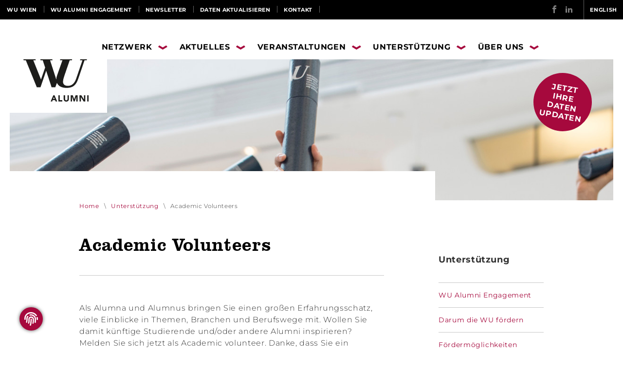

--- FILE ---
content_type: text/html; charset=utf-8
request_url: https://www.wu-alumni.at/de/unterstuetzung/academic-volunteers/
body_size: 39281
content:


<!DOCTYPE html>

<html>
<head id="head">       
    <script src="https://ccm.bappana.cloud/ccm/public/app.js?apiKey=ed7d2ca697891a4f5fb08ed116afc6e3070a4dff8ee9717e&amp;domain=b6e3432" referrerpolicy="origin"></script>

    <!-- Google Tag Manager -->
    <script>(function(w,d,s,l,i){w[l]=w[l]||[];w[l].push({'gtm.start':
    new Date().getTime(),event:'gtm.js'});var f=d.getElementsByTagName(s)[0],
    j=d.createElement(s),dl=l!='dataLayer'?'&l='+l:'';j.async=true;j.src=
    'https://www.googletagmanager.com/gtm.js?id='+i+dl;f.parentNode.insertBefore(j,f);
    })(window,document,'script','dataLayer','GTM-P8PVXQJ');</script>
    <!-- End Google Tag Manager -->

    <title>
	Academic Volunteers | WU Alumni
</title>

    <link rel="stylesheet" type="text/css" href="../../../includes/styles/styles.min.css" />
    
    <link href="/" rel="alternate" hreflang="de-at" /><link href="/en/" rel="alternate" hreflang="en-gb" /><meta http-equiv="Content-Type" content="text/html; charset=utf-8" /><meta name="viewport" content="width=device-width, initial-scale=1, minimum-scale=1, maximum-scale=1" />



    <link rel="apple-touch-icon" sizes="57x57" href="../../../includes/favicon/apple-icon-57x57.png">
    <link rel="apple-touch-icon" sizes="60x60" href="../../../includes/favicon/apple-icon-60x60.png">
    <link rel="apple-touch-icon" sizes="72x72" href="../../../includes/favicon/apple-icon-72x72.png">
    <link rel="apple-touch-icon" sizes="76x76" href="../../../includes/favicon/apple-icon-76x76.png">
    <link rel="apple-touch-icon" sizes="114x114" href="../../../includes/favicon/apple-icon-114x114.png">
    <link rel="apple-touch-icon" sizes="120x120" href="../../../includes/favicon/apple-icon-120x120.png">
    <link rel="apple-touch-icon" sizes="144x144" href="../../../includes/favicon/apple-icon-144x144.png">
    <link rel="apple-touch-icon" sizes="152x152" href="../../../includes/favicon/apple-icon-152x152.png">
    <link rel="apple-touch-icon" sizes="180x180" href="../../../includes/favicon/apple-icon-180x180.png">
    <link rel="icon" type="image/png" sizes="192x192"  href="../../../includes/favicon/android-icon-192x192.png">
    <link rel="icon" type="image/png" sizes="32x32" href="../../../includes/favicon/favicon-32x32.png">
    <link rel="icon" type="image/png" sizes="96x96" href="../../../includes/favicon/favicon-96x96.png">
    <link rel="icon" type="image/png" sizes="16x16" href="../../../includes/favicon/favicon-16x16.png">
    <link rel="manifest" href="../../../includes/favicon/manifest.json">
    <meta name="msapplication-TileColor" content="#ffffff" /><meta name="msapplication-TileImage" content="/ms-icon-144x144.png" /><meta name="theme-color" content="#ffffff" /><link rel="stylesheet" type="text/css" href="//fast.fonts.net/cssapi/ac4f8962-691f-4db5-9a85-b2bb16961ac1.css" />

    <script src="https://code.jquery.com/jquery-3.3.1.min.js"></script>
    
    <script type="text/javascript" src="//code.jquery.com/jquery-migrate-1.2.1.min.js"></script>
    <script type="text/javascript" src="../../../includes/plugins/slick/slick.min.js"></script>
    <script type="text/javascript" src="../../../includes/js/scripts.js"></script>
<meta name="description" content="Academic Volunteers WU Alumni" /></head>
<body>
    <!-- Google Tag Manager (noscript) -->
    <noscript><iframe src="https://www.googletagmanager.com/ns.html?id=GTM-P8PVXQJ"
    height="0" width="0" style="display:none;visibility:hidden"></iframe></noscript>
    <!-- End Google Tag Manager (noscript) -->

    <form method="post" action="./?url=de%2funterstuetzung%2facademic-volunteers%2f" id="form1">
<div class="aspNetHidden">
<input type="hidden" name="__EVENTTARGET" id="__EVENTTARGET" value="" />
<input type="hidden" name="__EVENTARGUMENT" id="__EVENTARGUMENT" value="" />
<input type="hidden" name="__VIEWSTATE" id="__VIEWSTATE" value="vl3xrO+5r6+1bDnaeBaO3nw6OWPhCTfrdHl2q8dmhHkteSMAk7gH7aM40iQNmqdAJ8dUY53kTsbOKCqnYyNuUKuvoXyJmweC0ZuuISv9KQfO00jpEnFCik6V7rllzE9+b+vtzXTArhOBR9/I2bTLN5daOH1SKTH8iqtSjMugfyyLMTbnaRAq5s7w5yoYn4KGumPfDvGNwgH6OwmEYfL5eR+TtAPmiGhZytHCmJoPEi5wlWW0BqZGzjrlacyJ85aje+3zvL8hEe7+UP/pA0bArEMhz5oJEFjxvRcM1YbV3bPU54vW0Lpc+fGreDiVgqEjapPTjF7bLIVqN6Ge2BWNTHJtWcCnk44+0uoYSKYJIu0D8q1wflNHMBsDv+1CaOsMSoK2EvDYH4eTs1rdSss+XtdsKp9p2F/kpdGugiFW3cxW86U1nCjMxQNLYa8BxU3bpOKI4WAXe32BpS1mRX9oY273tRxxQ4/3kuVoQ6JSuT4DX5c1O/jKhRzGmH82vmT6fnvVv952R1mn1EY5p1n3TJ75fn58r3kSGZ2l3tQ8MGDsaFhHOhCaWCK1BSb1c+ZX9lW4274CfwRjCl96Mn8n4phocnapeIWWoQnhHt5pJkdprcx+4IIBuyDaQggYdKMfVFnJ8SctNWXoYSA0hyXZFWwo/1q3ZUqRsiGffHVKgImNBo0yRUm8T2H+U3YrynWBYTyyxTPcD8Zlh88hZozHVsfusy2hZqHHnxDa1aJM5UqIeubxjmJKKYR5Ic7TTAklCa7VhtLlKRTj2AWKnIl4AqIxtwSVn7wI1/643VJwGVNxgw+IjzoIaMNwG6RuD5MxnrpqUAzeEBNR7p0AFOYAd0dPZamICXQVWVqf3pXamHG+WMLKjBUVzqaoHL6sUpmLsJtobk6ScG88fKqekCRW5ae4brvTmAz/VO41sf0YhhFH1QvTdWdQLHQIeJuWP2kdUhHs39NCctawe48zY2ejWSn/1oe/Fi2FoEMAFxz4QPhS/RtTn2YyQyOxDhRwRTNM0yL4BKlLLrrGPeijHavQXculigP+Gzobjtkub25jWoP2iNVL3u3akKySZLP5Cv4Dg3Dg787au1A9A35DDC0R8HlFWWf/jxDR543LU8RIPwhA67RvWljIJ6eiUdGfWxKrOKYpUpRGEu9K/0GH/PzslMhrGFYZclV8dl3ca8Eab9cb3/StzFaMK9B2fiZXrEQW21sr5v7D/vhnAdj/Jpv0tf4qr8IT56zm57fz3s2VCmBbMMIUclTFhfdZNaVw1WjUCjqxcfe+uk7herMDyn2BacUgs41qw24bPcHaURDP/Mx4sqJHogmV1+t2ueAA6V6J9xE/NzFenOXG2JlQk5fF1srxkIpk2lVAuYDhEMb9edN+pDFC4ByRXHoMDwAnAcMZelV1vrlctRrZHQg/5bfpwy68B6+lEPO5IRR3+Z9NVZX3KGGnLq0TifXMN+9TYGCNEmIfFzFfgOuMRnIMzB1dikxuf0XAszq+dWtD68tLeJScTdiQHiXndmOVKRyFhnNdZxCThipyIWnlFpH+Q+sUfkqzj9yofxSlj2EZYVowXnTOAxILTO/vFnVQPIOJN7iUE2DM9tIiyW6PXKmue01isX5PKd3Wustlw7Y74XiAGgwimYfpq4kn+2isw1FZLwWH500Ophnd8o818BpBv/0/wH6bweLCZnh9jbjpsQJr/ON7qcwa5QO3kfTTDppVFraGnE7C7xiBzGe+J+rSe1PJZPX8J0A5vfhv/PyMepfpFxJKaUonyrwpcDnJFl+hfkRiyl11HMxyFFt0mpexTTphC0FfHp7uyabLS83+IjOXkm6UGEQjsZJOthOcCpAHZmEW1/[base64]/c95ZeTxU9rp01zHynPNm51Hfmf7FaO/ty0N+7JL8B6lvpKjl5hZ8nV5TTvKw+ftSXUcUafVqnztoUBdCwwxAs21e6LgkF3RzWNK5vt82YIXQw/ljhBOkDzHzN+1uqQJqxR4oXfCjLGfXlLQOSM+vv/[base64]/26tm5pU3/[base64]/rK5FIueX6bWFVlHPXwC4MedNuJvihUE5z1AuOM+RUv0c7WBi3EyBdD9dewg4HMoSMKAr0/NkiurASEfaP9CYREsyzjTO8e11xpUzkegwxIcfpA+gANgVCbERpoLs+FstCog9dcXl2q4KttnAlsrPyES/lGXixA57luTHHuULUbsSvwOXVZOQal1MfYHsSzSZtPVusXC6T1Tm8tWzdYZsBod2JpFtXJ/5NhS5v3EbmRUtj3urwKXB90+zvPw45+/FzLyrOdEtlL2JxKjPjuKTvww5//B0Dn+GxsX0PrZUSzxzx4bTcxu6lCNR0b/xUvI+UcVr9/HMfbHw4nQNJ4EdDft5ifOusNrLV5XISxTemYoDGN35y/[base64]/rNVqVBoF1UIX1UE1/vBWaILVr6EQiRcegx1IBK9+HSUK3DW8kVTjTsxGGvsUuITBDufCzc9qiaF69eCnSaHIXmDR6bQwWvRDTs0V0WzEKT6QrYU30eBmQ/OqNxO+DBSufef/qs44E+syP94lJq+DHWUx38SNEJ6hMEucaT3hxP1jfHW13G8RbCEW7cXt5xMSUI7MtYGBvATwWXAGeVAeqXNi6cS1yK0IVy6S+kbtfkhSXM712wI0/uYMtFCluFSux0wDbr0VsdE9qIlSkStSgEr94IB1ITpioRUKYwx5Kb17+R/caDqjhieH65t5+JWI6E0oK6mahEeNCH61WIPnXgThECevE1icxRGN/cO1QEu/ZBgHVW5M+yZ1jbdu6V+BdG/t7Ex2i/Dx8CZrG50Xu0pncLZeyFe0Gy/5f59MoiwKfgmjmEgO7pxKoCaKDSwza2aw7AiUwD7QHZmVAkM/LONQRDZArW4lzcLRgowS/J4FaKrl5XCiLthxafHQIAZCP5EN/r9qP2csCmvloG84Ar3Rno8nBeQ+2cU6jkOJEdQDLhY/LSHDYi/wzxV5Tt8GK18KJorIzJ22pizHmZ8G2HTQu90kezPDVX/JoIvvmELgyTdLCD8/yp+DJfP4WoCgRO30pxc9YkLbMheeaWqMU9Z0JyD9086fTsyZMpv/++wezu9mpGk8hytn9MxEhv+zy7FS4mWlu9amtaSIjeSnGA0WE3BGV8W7sdZ30ZJlKO4gHomff8IpT/q2/wStM9267qvB6znf0bCE927EyS7TzXrcbFE/p4b0auQ+8AIsJ6oRHsp3Kj/Lu2YwJJoSaW8uCDsCirmakuOBeH1XjqgV10jP9SlgTLPZVrt552DNp5iiv38eyGvanDAC2wiXjPXSCtwhMiqHUGVN7UWgFniEFZS8peaA95ZnXyneNtzMDu0dWPFnp9QltWV3zEMbpZ/v69EYpCdTDse7Ac7TOA3pVGKGqA5REE+zprJSqnuivp8xsxNRyGp0rCLWTkQrxI//W0OApXaiRZusVF3jSo81ggEEeI0rlfWGrRCarS62iFw+PFWJ79qbCv8gd/5uPRt+gcFxthAkjL4szGXNds+LAZSlxEGY+TWeJRfXoHBlbAXahJA6kG1Lf2G8n3/6fFmn5Ze/nCDnlU2i2oLPpdMrlv6vAeLVBu/XRgNYNAk24y5Duge1eajbTLaD5aycjS3ToTRjr5Weo9xbNH9ENTgXDn7en3U0nHHjVKddiwHNQblYqZCSXaSN9LLoq7pIegJ0+78i7hqvctl0/rUDmZeRsvFQJHLW3CeVCaufMYo43hS8jUJZGJNlzbkZk1sslq/cnNTao3m9A/Z7CVQv3Su3CBecXjV27nyy5kNwC4xXrGotB3GH+0zGxR1MLERW8gb4Ge0fIVYz4rtRRupHU4yL1ZZMriofr62Dy2waL7jF9uvgEGO4TPpxZy4VEkBa97l8Yi0fRXQdcxOXjLj4QKhnSdijDzaBclt+AnNslz4g7/UlDc07K0DoFWtpLFybo/G/mTLP80FJxqQCU/fqaKcY17Tg0zLRhtVhQiHww2HjOLi+Gfdwhd1/QCARMsjVZEEZSHb+n3ZBHiN4azTetFxUChKJJW2bt4QYFzXzkeWfLFw40rrKXrDXBqygIx6n1KFLN05Vpwz1HWO/GS1OAIXs757M2rH/lpJXJo9B4XZ8h2zztOHCcaBukROsS5+z2vUU8d2gzmx3kpNsy5RqNgpfQNVOVpjyvXqXKay5LJcfeFag5K2GrZWgBkVKyHv0aqBgEeJhJupqF0jdQ2XpvYM0qxYkJUwMYfLr5eWajP31prHW9nZixzxtCzw0u1c7n82vIJApfBNNm0VVfGX9W/mEeWo1lmikwkFSTs92NSJIytJl+udZpmM/tchEDcA0RHHDrFIycnHKMlUaPrFWStOw8bBrcUAXvx3QOPOCMoAanajXp6LcZlccxxZ6LGP4w2+HgeMF9WLjQsL0On+bNET9gGCFX2DfJsw+FIhfrWHYCDdpLSKHrGBEnSE8zob23E46Wlf+rILvvzepsCaEJV2SIKHZ6Ob4w/q0W7ytutKmY4cg74VUE31McPtrx7hccgHY1feeqWGX5852PduUWuZdCjTxYKcwQc+VtY2SwbDEYNu6nnCOEHd40OpuqZKwsTV8B1sWzSlUWpgD78AWshRMc5e0vLiabk3QQxS9D4kZjiiTJf+bVASJPJE594DvrbIOQwpPoxkkmNauFcN3oXIbQElO3C/fmvSnhrEFHA/0thx3sO1N45F9k4sRm51ae2nYleD6wL2DgxrcKUH5u7tacbGgzCOGBnc8wrll2akuHTZLlz+xZjIRXtDHpuLZXGGeyOGsNnKfgTybjOuRXQcvLkfUDNqhllbzQsw52OuYIfQm0fQjp+DlZoc15seIqLGaJczS/okN1aIm/7W0cila06DXA/mr4v5PHLCtoP6s92bLDdeQBk+c63HE+Cyfz6nZU5PlFi+lWrRQkdOLSRKYCnoD9XHc/TiM5YDiZivaXzrXsP4cwWPAQFrFpf6KPBK1m1OsrWjoeQ//FluHBd9OfTt8ClhkHLZ9qKAVrR5xIQF7RNa9n4Svmi/Mmn88KRoHqsviiJxCGdGN940SL50H/NpYk/9hQb6a3mYo22w7NxHUo3cq07f/7xssUPqTOicJfZi66Ha5SbJ0Ee0xonuzQ+gFC9OY4G8bQv+FH0VBLvYsJSrb6j6ycQ0H0IA1lq3wthWQLp5cTb+JdpDVpANlguy8HpfySrwd2qX+w7OD4hMOqe0/dGIcFDKKoQC+oxyLSuvGVRWxF5uk1jyjpYwOTGVqirTmb8hLxA15ssE5ZU6ihjKSRSZ+PxmNPvTCS4cCmFryTnTNGwmbusijhjclvcyJb0rCpUv3q+o6eFNOlJXV21S/R88cota3P3k4sKh/pWrLjmJmRBhFsTUlGre6HWAWnXmH2Rp6HC04Gj9Nh+M7vCih/I/[base64]/UxrfHX+UPLSS0eEKYwBJPI55Ld+UuObvSaeqasDpOUZOzyd3TJVuPb8EKxQkN7N+XpcxElQyimc0TWF3QfFffNz7hJBVl0sdNqLMB9P4zP7oV4Y6Dt810qTNCAPSYceweS9qgJWS/[base64]/i1lzwO9FFkX2FihhyReLGjQDMMw0bxgBGnjBnOWgT2M2r/aoD47PNli5PUZhNfFz36cQWO4DRPlCGJ072ui+oj/RrWRA2hA5iSvf7/lDzgDtt8ylwODnjw0K8WLXI+rprCDf+P4HQc544UlFgwt4bDU5hSstAAxZoVuyROwr4PaWgnBoW/IMek5Il/kAXhXErbFQbssCdSHpkhR12fe+cnzGBXndLajvCCQiKgA2u6/AdtqIsoxdDy+AQW5M1g5t/[base64]/Pr/1Pm2B9nIXnkOoTraK+n4UNQeinUKOP2WS0/26fuqTVEa3IR3sBcw24zSFovioPL+auMHP5xVsX9ubgNsLGhe3s7f8VGhoHYTju0q59T73l1eBtFCqnRu4jZHrIvAB0EpNedLnEbno9WImwOaaiBHtOpsGrcga6LX/zGbvjetAMlZ74t6fqLIYukD9Y+s0xbNHvILAGOtUdfQgC6azHs/VWWhBrD5QYdPozurTjBHJeZjXwlDK4lkQ8E+O2oN6+7fg7k5GvjD6SBvPWZsrsFqBmOAW62XZf50QNNswXNlXewPqHydQ1rst8i37VFcdBNsnGPQ4IgCbTvUj3ag7GDMH245uJk+//hgk6++u9Vb3T0l8v2pHsxFhDy7OQuYSW1l9LjUN4Uwl0SHyMSR6T3bjzdrFa5je1CGe6N7ciNGq2iKEntaLmFROnlhvu5QtpoDhxD5dPYLBOB68U6/WKqvf/9vkR1q/Yoeqo9AijrpyVarPB48aG60xRlX9pYv5P2cIYzAnRQEctzKayoN4zO4IHnuQPeiEG9w6HpAZlpedxHjnYDQfNMWR/ttgwr1APz7ZOB/vM1UEt/E+qGA1esdaU6gjHEjKbmyEgItpqnEAID8rnxoQBn+VQ7GhWgcntOLL1brNvw0i5MXHphK+fCobrRbLa6L6v7KK60So2Jj974HhKtesNeRZA8ykqDCs9DI8PyuzVZap3qtZab3gW79OBnVElB/3pSfBFkvCTkQfRwQqzUOyazRHUp/XCPI1SGbcbFGuD3S6B69mI0YRdDI9SngqGXC8iGQrWz3/kJ5MSLo0yKUC2l5e+yE+q/RWmmHRnyRtI+DxkTL7hznsIHm53vPGZNNQdCUEfwokJ6NO0NBv5uMuOowM7FK9EMCEldbP5bXFUZ+mLWSPW/1o1DN59PSpHjGsOXSz/[base64]/X2dzhkwj58eB/[base64]/Bgg+N7JT6oK/9cEQ2kHfL/JvbaB15n9+acoIpVvB/POM0pCqZm99uefO9LGJvHS3oqmB9uEyiC7Q+HdQ0zQWKJPSB/oMFkYmZP8keU3z9QOC+Bj7SsBAfKN+89H2rHneP+XmNuSJu4ihSSAcRGuBV57VMpTrKmURCXuzNYW2EGRjwe+t9djd03M77+znb8DeEzhDCnAd+gr0FcuX7kB7lWyZTLVv9ckITG+HhMqWTG5bXyNN8BTS7jNw7j+fpgVHZeMuOOBOhQxc/bKW8DF+QRO/vMUk+cKLdN90rwlXoeLgvJJeq+cP+QxcRMSL2WY0qK7BBomHj9VwL/hSVj88dR26UjY5f5S80da2VmQwm4im58pdKq4yBocU8ZoRCtuGn0r5xjGMDXceH/UP/rzk9NmH4iujRL3XQbLz1yaG6hYMeVIuKcHiod3qMFC232N1yQOnLrEzjpWhwT1ZSKQemgy0a6YLvD2ivDUr5s5cjl8S5z7eTquo2vMVlHtu0SY6mBpzBSVpgPtfgS2tJPj25xQd63Hd4daIiTI7B2mCuZh4cF/9rO/k8iAKZM+bFrsVv7ZsjOdwdyDkiUUOf3KdzRdFZU3VitSTx3PbxaiSjmvmiNDhsnJzx6eAee91WRirRPFjdC/fHSaGOAv7Fou9qHvjtQtCiv2LcjNurHRYFd/2MYL82rbm/UACQ4TPCbtMuviN/7td4dM7gMgZJhmkjRt6UWQ7Vu0JsvJ65rsPz0wbGY521ihNwmo4b4YDWbAeH4rkMFCigwR5Hw1+Qc4e1fWooVyQwTaKxgPQEHdswUwnZEyVeN3k8SGj4C/9uzbZVar5iEc9a5hedsDtDKZ4VSTU0SZ+sGvrv2rW/GzOPGw4xdIAgoigtOtSimYAv3XApDm0aJG6vvPiC6UxMs/DBedp6FQZUctbgTcz/QyFJhECHwW4iPiHPXHqMrKdcXhRZfkM8WMUwgWWurwhTEsXwonmdkP2tD/PPOtKEFfTPrS62ILCUaYY+m28Q81PRkc8kc77lWeB2ILFZdd+2o+4B0vV1fcK+d5dOTx0eiLANwF8w3k+E2V3FIpFZFWGdYA4rFbcNCKO/D6esYZlB293iC8nSAg7B7FN/yrRuZS65u8pefIxia/w3yuqrmbAmho6FZ0gvO++U4qlkuFwk2+Xwu06/JS35kiZyHrT1XbyvGMLSzm1/ULBGQUF6QJVH4Tuff+j4i3wn0rja7g/kf/EmiNXCwfgXKIwAGIi5Am1kdl2rdd/t0XVTX3G3xf8nSjFF4lNIJGox+4IVoN/FYD4Wk3DWKV+ldtBipdR0bIv8dON0cYi3HSrqMH5qV/A0qHTNM+rOT9V3t3OZkRVQnBtk2wdaf60iQJFTAFQ7MdcIosVuTx/uIPdlhXd/M7WHmbtTk2LYz8zlP0h92MJjEruIRzSVYXnieKEak2BKsCFsGMyIwpyFZbBjWeSstUx/C8Lm65qq3Ld9XGL2K7I0t5HQNBDaRmyeB8BEJppX8cEe44I/AOUPBYTDu7t6hM+DcVQ9HVf6t4FthyT+Wcc/BMkoDTPdDNrStonj32BG6yzqOHsj5/8OkMkzKqVgw3TPMjNz4pUwqvUrlUOfia/QBu8UatHilgyd/[base64]/N97qAXW4OPG9ysh3ZX/ynUzups85kCximr21RwUL8sLVtAsgR/IZ047e+2tGeg4yHyxr27X6rVGE7PCyBUViLxrFaDmV1oGlB1qHJoLLL8ct2mLldg4qCpg8SRV7CYr/MMwRFrJa0kUe9/Cd7KSn5WW0ColCVZvduOwybjQKJSmw74ksGEnDhzBS5SpOXRGpBoeMSvyxZONfqbDhkZ0xqHj6YGZt2C3GgIPxbZzsUexb/5DYHM72RKSHOwAdPeyt/bJP+HvZksATx0SeaqDA3L9o3ppCkpB/DYDtJGzh2QT9nuSr4xxp5NfP9LigUbyUU6QGJRuV7Rc6tMRG/wMf8IvIex7DgzI2qOawJANwB7DVaFgD8UE2xiPq2ogyupxXqu9S98PppOE9ejAwtU407emIU2O7gXrN/OHdRMEJLgM/YzgGzPpQ5oJDfW/PtTmrTI5XAcu9TaJtOvkpLQ2PpfV3sbGZyRczDyPycypKMp4JINfONBBlM7gXoLlVQz3hl8pO1GnSFob2NdKG9Vw4dop1NxVivrUFmju95EwquMuIsesXlgl2CELFR7Q3I4fJ2mV2Jwvh92sNc4b/DgaW+FYDdlVBR45in0vu3R64afi3iYcegIINkiOAMWY=" />
</div>

<script type="text/javascript">
//<![CDATA[
var theForm = document.forms['form1'];
if (!theForm) {
    theForm = document.form1;
}
function __doPostBack(eventTarget, eventArgument) {
    if (!theForm.onsubmit || (theForm.onsubmit() != false)) {
        theForm.__EVENTTARGET.value = eventTarget;
        theForm.__EVENTARGUMENT.value = eventArgument;
        theForm.submit();
    }
}
//]]>
</script>


<script src="/WebResource.axd?d=pynGkmcFUV13He1Qd6_TZL8Nmg7BIp6UB34i7kQaSLbWdOAcTHF-82M5njxHThV6SATO0Hu8HgcbB4emg4qQ0g2&amp;t=638901608248157332" type="text/javascript"></script>


<script src="/ScriptResource.axd?d=NJmAwtEo3Ipnlaxl6CMhvssuxSC2dWmZ_oA4FmMCL_Q48QR2IMSE0cKO7I-s2CKIX6gPzvp4pDi9GjmHHIKVj2lnt8WA17Mw9OXTalTAQf29yjkdv1mZQsv1trTcR02i7D79GVbrVAipP3fdYCpevsVAC4KEcBseXYV0XNlcBoc1&amp;t=5c0e0825" type="text/javascript"></script>
<script src="/ScriptResource.axd?d=dwY9oWetJoJoVpgL6Zq8OCS_fOaATvLBSD1TEPAiroX_IBXyl62I6mffkL2myzOT5454H80hEaS1YnrmKLsUvkZXqbuwOr5QlvhvCiJbl8AEYRAyDnrkuCL_91goxY91jWcIvcsuNr9BQH7vwf7fRGMTuatDfYvQ59mIxaQlh601&amp;t=5c0e0825" type="text/javascript"></script>
<script src="/ScriptResource.axd?d=eE6V8nDbUVn0gtG6hKNX_NUcpj30VV77Y5llZJUoird2CI8YbA1Ei3QoT7iDktrwjFoytNHLHOxr7G88eFYZmEjw-nkVT8m0dKXy5_ljd5cLoQOr94P9Wdl0yfRNivnf0&amp;t=7d5986a" type="text/javascript"></script>
<script src="/ScriptResource.axd?d=mcAASOSteirJeuV-3by3UaD_RdoPqQy6fJUR6LIxLETjpbTK7IqcT6jR2CZ4lS8mtIFSh_WfcUD7yzs_tD7_RxVJ4uPUJ7RNpZKqZdO0PJE1&amp;t=7d5986a" type="text/javascript"></script>
<script src="/ScriptResource.axd?d=jwf4VSQi7LeShc44FJ-gAfe_411fYC2sHYk87EgOH6dWtwr-KKcJc4GNeW0UbinHwVf9jJ57PZ74_31nFR4Mvn1CawCXfIkJkMb-qDgiMjz0C2xAdGCJRdcXjQ_GZTU70&amp;t=7d5986a" type="text/javascript"></script>
<script src="/ScriptResource.axd?d=nai7mGcYyE2dix_TwveLDQIM888BlnslfNDtcUM5PlEOQACit3K4wsL2pD7NbX9d_9IoEbdswTOH7mIl30P4-spPegLr8-u2HyKfpUnqtYdlhkzvYyj4ENAqFIRwApui0&amp;t=7d5986a" type="text/javascript"></script>
<script src="/ScriptResource.axd?d=yDT7ulzE00Yqzs5zd38bJ7-2UiJaUCIPWawAoFvc_6rvOs0o0089zh177lrUyaXNQD1zFV5HyM4bRPynlSFClGWt7TNUvHFqjtc7xqzVZlZDExHshpbXT44ADd6Z3SZF0&amp;t=7d5986a" type="text/javascript"></script>
<script src="/ScriptResource.axd?d=HEFpVKbnoeQjkjHkFKu3MOI9IvPfR-tYMol6ujKpKhH8IVb9F0TN-jF9o-PB3on4r_WzvdJAMr_gEhGRNEm7ls_2Jebp0HEXSpS3gd-UBMi4_wsd3-V5bRFgtNQ_rtA90&amp;t=7d5986a" type="text/javascript"></script>
<script src="/ScriptResource.axd?d=5ib3lCcyinHeLQmkwMF7EuuEX_Ldhu6qZ85xQlTeYHe8SInlb42f6_G8e7o4dRVz1iC4mOFiUShWvQsKFwEt3Cx6oP0Hxq2pCRIzf7-VdViTJlJjgE1stdC8gfzNGdCt0&amp;t=7d5986a" type="text/javascript"></script>
<script src="/ScriptResource.axd?d=iON9Jxe8QCRam1nkdNLgkUxzSR5IJcDJH75FI1SKdrQm4MQrmM8DKSrn6-Y0-TdtNyiG1JuCpph-ymKt8Srj5HUVIJN0bFu7GwqYKXHhA-xoa4Km1Vd53kTpSyy_5hlV0&amp;t=7d5986a" type="text/javascript"></script>
<script src="/ScriptResource.axd?d=xGmPTKfsNy0_1Sr5I58kOzsddAHg34K-XwpGL-NCPrTix9d23hfL9mHZ-RNXpfcFlHLN3HE3r6OqfQjpw3V6kTz40_IsECFl89yf119bgkSX8w_bGnD6INFBs1HRinYL0&amp;t=7d5986a" type="text/javascript"></script>
<script src="/ScriptResource.axd?d=LQ1q2RBSthBAZhliMjtG_757aAOIIHoVTifg9A1XlUnBenneTMoScGk8Fl1RO-bRBiAhgHFoL1Sxh0t4ta7pA3APtH3mC6G_vLABajGqMUXZlrgdVul84yaA19cokd--0&amp;t=7d5986a" type="text/javascript"></script>
<script src="/ScriptResource.axd?d=VOYD8Xe7kQA0lniBYXVpArWP_Yo9GsCIY8oLSv7Zs9lrxS-gSB2usk__K0pd72Ieqt8caumIVyvCq21aYyr7jsk_hGMDBWDIeHA6BO5tDZVnIPkp8Uhd0RuNEFBQvxsT0&amp;t=7d5986a" type="text/javascript"></script>
<script src="/ScriptResource.axd?d=hOeJu0xhC-uW6Gf8ooKdXngkxeSSVLgXMSWdse4gNDh58YOhcpaUv2y5VCs1GOKu1zpl0AKnfMR2kVF4GHp2lgSuVatd7o_r9Vc_AQW0GV6hHW9N40muDR2oG8VrXwFV0&amp;t=7d5986a" type="text/javascript"></script>
<script src="/ScriptResource.axd?d=XlV9GqTk6b5uqDuL38kZ4JcEo4hhX70zfMFCHYeCQB03aMEnUzkp-bJElpcCXy4FiDpzJX1TxUjsj6GN-n79scvmRrtut2MbzKDb5X5pkp4A3pWIVhv9u_L_zrjFoXRy0&amp;t=7d5986a" type="text/javascript"></script>
<div class="aspNetHidden">

	<input type="hidden" name="__VIEWSTATEGENERATOR" id="__VIEWSTATEGENERATOR" value="4C4861BC" />
	<input type="hidden" name="__EVENTVALIDATION" id="__EVENTVALIDATION" value="[base64]" />
</div>
        <script type="text/javascript">
//<![CDATA[
Sys.WebForms.PageRequestManager._initialize('ctl00$ScriptManager1', 'form1', ['tctl00$UpdatePanel2','UpdatePanel2'], [], [], 90, 'ctl00');
//]]>
</script>

        <input type="hidden" name="ctl00$hfLanguage" id="hfLanguage" value="1" />

        <header id="top">
            <nav class="md-nav-meta clearfix">
                <div class="nav-meta-left">
                    <ul class="md-nav-meta-main clearfix">
                        <li>
                            <a id="lnkHeaderWU" title="WU Wien" href="https://www.wu.ac.at/" target="_blank">WU Wien</a>
                        </li>
                        <li>
                            <a id="lnkHeaderEngagement" title="WU Alumni Engagement" href="../wu-alumni-engagement/">WU Alumni Engagement</a>
                        </li>
                        <li>
                            <a id="lnkHeaderNewsletter" title="Newsletter" href="../../tmp12/kontakt/newsletter/">Newsletter</a>
                        </li>
                        <li>
                            <a id="lnkHeaderDatenUpdate" title="Daten aktualisieren" href="../../tmp11/kontakt/daten-aktualisieren/">Daten aktualisieren</a>
                        </li>
                        <li>
                            <a id="lnkHeaderKontakt" title="Kontakt" href="../../kontakt/">Kontakt</a>
                        </li>
                        
                    </ul>
                    <div class="md-nav-mobile">
                        <a href="#"><span class="icon-menu-hamburger"></span>Menü</a>
                    </div>
                </div>
                <div class="nav-meta-right clearfix">
                    <ul class="md-nav-meta-social clearfix">
                        <li>
                            <a href="http://www.facebook.com/wu.alumni" target="_blank" title="Facebook">
                                <div class="icon-facebook"></div>
                            </a>
                        </li>
                        
                        
                        
                        <li>
                            <a href="https://www.linkedin.com/company/wu-alumni/" target="_blank" title="LinkedIn">
                                <div class="icon-linkedin2"></div>
                            </a>
                        </li>
                        
                        
                    </ul>
                    <ul class="md-nav-meta-quick clearfix">
                        <li class="lang-xs">
                            <a id="lnkSpracheXS" href="../../../en/support/academic-volunteers/">EN</a>
                        </li>
                        <li class="lang-sm">
                            <a id="lnkSpracheSM" href="../../../en/support/academic-volunteers/">English</a>
                        </li>
                        
                    </ul>
                </div>
            </nav>
            
            <nav class="md-nav-main container clearfix">
                <ul class="clearfix">
                    <li><a href="../../netzwerk/" title="Netzwerk">Netzwerk</a><div class="nav-sub-cnt"><ul class="nav-main-sub"><li><a href="../../netzwerk/wu-alumni-hubs/">WU Alumni Hubs</a></li><li><a href="../../netzwerk/wu-alumni-chapters/">WU Alumni Chapters</a></li><li><a href="../../netzwerk/wu-alumni-mystery-coffee/">WU Alumni Mystery Coffee</a></li><li><a href="../../netzwerk/wise-women-of-wu---mentoring/">Wise Women of WU / Mentoring</a></li><li><a href="../../netzwerk/wu-executive-academy-community/">WU Executive Academy Community</a></li></ul></div></li><li><a href="../../aktuelles/" title="Aktuelles">Aktuelles</a><div class="nav-sub-cnt"><ul class="nav-main-sub"><li><a href="../../aktuelles/news-aus-der-wu-alumni-community/">News aus der WU Alumni Community</a></li><li><a href="../../aktuelles/wu-alumni-magazin-forward/">WU Alumni Magazin forward</a></li><li><a href="../../aktuelles/proud-to-be-wu-alumni/">Proud to be WU Alumni</a></li></ul></div></li><li><a href="../../veranstaltungen/" title="Veranstaltungen">Veranstaltungen</a><div class="nav-sub-cnt"><ul class="nav-main-sub"><li><a href="../../veranstaltungen/naechste-veranstaltungen/">Nächste Veranstaltungen</a></li><li><a href="../../veranstaltungen/event-rueckblicke/">Event-Rückblicke</a></li></ul></div></li><li class="aktiv"><a href="../" title="Unterstützung">Unterstützung</a><div class="nav-sub-cnt"><ul class="nav-main-sub"><li><a href="../wu-alumni-engagement/">WU Alumni Engagement</a></li><li><a href="../darum-die-wu-foerdern/">Darum die WU fördern</a></li><li><a href="../foerdermoeglichkeiten/">Fördermöglichkeiten</a></li><li><a href="./">Academic Volunteers</a></li><li><a href="../corporate-relations/">Corporate Relations</a></li></ul></div></li><li><a href="../../ueber-uns/" title="Über uns">Über uns</a><div class="nav-sub-cnt"><ul class="nav-main-sub"><li><a href="../../ueber-uns/mission-statement/">Mission Statement</a></li><li><a href="../../ueber-uns/team-corporate-und-alumni-relations-/">Team Corporate & Alumni Relations </a></li><li><a href="../../ueber-uns/wu-alumni-services-im-ueberblick/">WU Alumni Services im Überblick</a></li></ul></div></li>

                    
                </ul>
            </nav>
            <a id="lnkSupport" class="support-btn" href="../../tmp11/kontakt/daten-aktualisieren/"><p><strong>JETZT IHRE DATEN UPDATEN</strong></p></a>
        </header>

             
                
    <section id="teaser"><a title="Zurück zur Startseite" class="sitelogo" href="/"></a><div class="md-imghead"><picture style="background-image: url(/medien/bilder/kopfbilder/fallback-headerbild.jpg);"></picture></div><div class="md-read__wrap"><div class="container"><div class="md-read"><a id="speech-trigger" href="#"></a></div></div></div></section><section class="content-sub container" id="content"><div class="row"><div class="content-main col-md-8 col-lg-7"><nav class="md-breadcrumb"><ul class="clearfix"><li><a href="../../../default.aspx" title="Home">Home</a></li> <li><a href="../">Unterstützung</a></li> <li>Academic Volunteers</li></ul></nav><a href="../" class="btnBack"></a><h1>Academic Volunteers</h1>
<p>Als Alumna und Alumnus bringen Sie einen gro&szlig;en Erfahrungsschatz, viele Einblicke in Themen, Branchen und Berufswege mit. Wollen Sie damit k&uuml;nftige Studierende und/oder andere Alumni inspirieren? Melden Sie sich jetzt als Academic volunteer. Danke, dass Sie ein St&uuml;ckchen Ihrer Erfahrung der WU zur&uuml;ckgeben wollen!&nbsp;</p>
<p><a class="btn-inline" href="../../tmp15/unterstuetzung/academic-volunteers/formular-academic-volunteers/">Jetzt anmelden</a></p></div><div class="content-sidebar col-md-3 col-md-offset-1 col-lg-4"><div class="md-nav-sub"><p style="padding-top: 30px;">Unterstützung</p><ul><li><a href="../wu-alumni-engagement/">WU Alumni Engagement</a></li><li><a href="../darum-die-wu-foerdern/">Darum die WU fördern</a></li><li><a href="../foerdermoeglichkeiten/">Fördermöglichkeiten</a></li><li class="active current"><a href="./">Academic Volunteers</a></li><li><a href="../corporate-relations/">Corporate Relations</a></li></ul></div></div></div></section>
    
    

            

        <footer id="bottom">
            <div class="md-doormat">
                <div class="container">
                    <div class="row">
                        <div class="col-sm-8 col-lg-9"><div class="row"><div class="col-sm-8 col-lg-4"><div class="md-doormat-links"><h5><a href="../../netzwerk/" title="Netzwerk">Netzwerk</a></h5><ul><li><a href="../../netzwerk/wu-alumni-hubs/">WU Alumni Hubs</a></li><li><a href="../../netzwerk/wu-alumni-chapters/">WU Alumni Chapters</a></li><li><a href="../../netzwerk/wu-alumni-mystery-coffee/">WU Alumni Mystery Coffee</a></li><li><a href="../../netzwerk/wise-women-of-wu---mentoring/">Wise Women of WU / Mentoring</a></li><li><a href="../../netzwerk/wu-executive-academy-community/">WU Executive Academy Community</a></li></ul></div></div><div class="col-sm-8 col-lg-4"><div class="md-doormat-links"><h5><a href="../../aktuelles/" title="Aktuelles">Aktuelles</a></h5><ul><li><a href="../../aktuelles/news-aus-der-wu-alumni-community/">News aus der WU Alumni Community</a></li><li><a href="../../aktuelles/wu-alumni-magazin-forward/">WU Alumni Magazin forward</a></li><li><a href="../../aktuelles/proud-to-be-wu-alumni/">Proud to be WU Alumni</a></li></ul></div></div><div class="col-sm-8 col-lg-4"><div class="md-doormat-links"><h5><a href="../../veranstaltungen/" title="Veranstaltungen">Veranstaltungen</a></h5><ul><li><a href="../../veranstaltungen/naechste-veranstaltungen/">Nächste Veranstaltungen</a></li><li><a href="../../veranstaltungen/event-rueckblicke/">Event-Rückblicke</a></li></ul></div></div><div class="col-sm-8 col-lg-4"><div class="md-doormat-links"><h5><a href="../" title="Unterstützung">Unterstützung</a></h5><ul><li><a href="../wu-alumni-engagement/">WU Alumni Engagement</a></li><li><a href="../darum-die-wu-foerdern/">Darum die WU fördern</a></li><li><a href="../foerdermoeglichkeiten/">Fördermöglichkeiten</a></li><li><a href="./">Academic Volunteers</a></li><li><a href="../corporate-relations/">Corporate Relations</a></li></ul></div></div><div class="col-sm-8 col-lg-4"><div class="md-doormat-links"><h5><a href="../../ueber-uns/" title="Über uns">Über uns</a></h5><ul><li><a href="../../ueber-uns/mission-statement/">Mission Statement</a></li><li><a href="../../ueber-uns/team-corporate-und-alumni-relations-/">Team Corporate & Alumni Relations </a></li><li><a href="../../ueber-uns/wu-alumni-services-im-ueberblick/">WU Alumni Services im Überblick</a></li></ul></div></div></div></div>
                        
                        <div class="col-sm-4 col-lg-3">
                            <nav class="md-doormat-nav">
                                <ul>
                                    <li>
                                        <a id="lnkFooterWU" title="WU Wien" href="https://www.wu.ac.at/" target="_blank">WU Wien</a> 
                                    </li>
                                    <li>
                                        <a id="lnkFooterEA" title="WU Wien" href="https://executiveacademy.at/de/" target="_blank">WU Executive Academy</a> 
                                    </li>
                                    <li>
                                        <a id="lnkFooterGZ" title="WU Wien" href="https://www.wu.ac.at/gruenden/" target="_blank">WU Gründungszentrum</a> 
                                    </li>
                                    <li>
                                        <a id="lnkFooterZBP" title="WU Wien" href="https://www.zbp.at/" target="_blank">WU ZBP Career Center</a> 
                                    </li>
                                    <li>
                                        <a id="lnkFooterKontakt2" href="../../kontakt/">Kontakt WU Alumni & Campusplan</a> 
                                    </li>
                                    <li>
                                        <a id="lnkFooterDatenUpdate" title="Daten aktualisieren" href="../../tmp11/kontakt/daten-aktualisieren/">Daten aktualisieren</a>
                                    </li>
                                </ul>
                            </nav>
                        </div>
                    </div>
                </div>
            </div>
            <div class="md-footer">
                <div class="md-footer__accredited--print visible-print-block">
                    <div class="col-xs-12">
                        <div class="md-footer__accredited-title">Accredited by:</div>
                        <ul class="clearfix">
                            <li class="footer__logo-equis-accredited">
                                <div></div>
                            </li>
                            <li class="footer__logo-aacsb--print">
                                <div></div>
                            </li>
                            <li class="footer__logo-amba--print">
                                <div></div>
                            </li>
                        </ul>
                    </div>
                </div>
                <div class="row container">
                    <div class="col-sm-6 col-footer-l">
                        <div class="md-social">
                            <ul class="clearfix">
                                <li>
                                    <a href="http://www.facebook.com/wu.alumni" target="_blank" title="Facebook">
                                        <div class="icon icon-facebook"></div>
                                    </a>
                                </li>
                                
                                
                                
                                
                                <li>
                                    <a href="https://www.linkedin.com/company/wu-alumni/" target="_blank" title="LinkedIn">
                                        <div class="icon icon-linkedin2"></div>
                                    </a>
                                </li>
                            </ul>
                        </div>
                        <nav class="md-footer-nav">
                            <ul>
                                <li>
                                    <a id="lnkFooterKontakt" title="Kontakt" href="../../kontakt/">Kontakt</a>
                                </li>
                                <li>
                                    <a id="lnkFooterImpressum" title="Impressum" href="../../impressum/">Impressum</a>
                                </li>
                                <li>
                                    <a id="lnkFooterDatenschutz" title="Datenschutz" href="../../datenschutz/">Datenschutz</a>
                                </li>
                            </ul>
                        </nav>
                    </div>
                    <div Class="col-sm-6 col-footer-r hidden-print">
                        <div Class="row">
                            <div Class="col-xs-12 accredited">
                                <h6> Accredited by:</h6>
                                <ul Class="clearfix">
                                    <li Class="footer__logo-equis">
                                        <a href = "http://www.efmd.org/index.php/accreditation-main/equis" target="_blank">
                                            <div class="icon-equis"></div>
                                        </a>
                                    </li>
                                    <li Class="footer__logo-aacsb">
                                        <a href = "http://www.aacsb.edu/" target="_blank">
                                            <div class="icon-aacsb"></div>
                                        </a>
                                    </li>
                                    <li class="footer__logo-amba">
                                        <a href = "http://www.mbaworld.com/" target="_blank">
                                            <div class="icon-amba"></div>
                                        </a>
                                    </li>
                                </ul>
                                
                                
                            </div>
                        </div>
                    </div>
                </div>
                <div class="md-footer-copy">
                    <div class="container center">
                        &copy; 2026 Wirtschaftsuniversität Wien Corporate & Alumni Relations
                    </div>
                </div>
            </div>
        </footer>

        



        <div id="pnlPopupWidgetBooking" class="outerPopup" style="display:none;">
	
            <div id="pnlInnerPopupWidgetBooking" class="innerPopup">
		
                <div class="divPopupHeader" id="divPopupHeaderWidgetBooking">Event Anmeldung</div>
                <div class="divPopupBody framePopup">

                    <iframe src="about:blank" id="widget-boking-iframe"></iframe>

                    

                    <a id="btnOKBlankWidgetBooking" class="hidden-btn" href="javascript:__doPostBack(&#39;ctl00$btnOKBlankWidgetBooking&#39;,&#39;&#39;)"></a>
                    <a onclick="$(&#39;#widget-boking-iframe&#39;).attr(&#39;src&#39;,&#39;about:blank&#39;);" id="btnCloseWidgetBooking" class="popupClose" href="javascript:__doPostBack(&#39;ctl00$btnCloseWidgetBooking&#39;,&#39;&#39;)"></a>
                </div>
            
	</div>
        
</div>

        

        <a id="btnBlankWidgetBooking" class="hidden-btn" href="javascript:__doPostBack(&#39;ctl00$btnBlankWidgetBooking&#39;,&#39;&#39;)"></a>
        
        <div id="UpdateProgress1" style="display:none;">
	
                <div class="updateprogress">
                    <div class="spinner-hinweis"></div>
                    <div class="spinner"><div></div><div></div><div></div></div>
                </div>
            
</div>



    <div id="pnlPopupMeldung" class="outerPopup tiny" style="display:none;">
	
        <div id="pnlInnerPopupMeldung" class="innerPopup tiny">
		
            <div id="UpdatePanel2">
			
                    <div class="divPopupHeader warnung" id="divPopupHeaderMeldung">Hinweis</div>
                    <div class="divPopupBody">
                        
                    </div>
                
		</div>
            <a id="lnkPopupClose" class="popupClose" href="javascript:__doPostBack(&#39;ctl00$lnkPopupClose&#39;,&#39;&#39;)"></a>            
        
	</div>
    
</div>

    

    <input type="submit" name="ctl00$btnBlankPopupMeldung" value="" id="btnBlankPopupMeldung" class="btnInvisible" />

        <link rel="stylesheet" type="text/css" href="../../../includes/plugins/lightbox/css/lightbox.min.css"/><script async type="text/javascript" src="../../../includes/plugins/lightbox/js/lightbox.min.js"></script>
    

<script type="text/javascript">
//<![CDATA[
Sys.Application.add_init(function() {
    $create(Sys.Extended.UI.ModalPopupBehavior, {"backgroundCssClass":"modalBackground","cancelControlID":"btnCloseWidgetBooking","drag":true,"dynamicServicePath":"/includes/templates/Inhaltsseite.aspx","id":"mpeWidgetBooking","okControlID":"btnOKBlankWidgetBooking","onHiding":"{\"AnimationName\":\"Fadeout\",\"Duration\":\"0.25\",\"AnimationChildren\":[]}","onShown":"{\"AnimationName\":\"Fadein\",\"Duration\":\"0.5\",\"AnimationChildren\":[]}","popupControlID":"pnlPopupWidgetBooking","popupDragHandleControlID":"divPopupHeaderLayoutElement"}, null, null, $get("btnBlankWidgetBooking"));
});
Sys.Application.add_init(function() {
    $create(Sys.UI._UpdateProgress, {"associatedUpdatePanelId":null,"displayAfter":500,"dynamicLayout":true}, null, null, $get("UpdateProgress1"));
});
Sys.Application.add_init(function() {
    $create(Sys.Extended.UI.ModalPopupBehavior, {"backgroundCssClass":"modalBackground","cancelControlID":"lnkPopupClose","dynamicServicePath":"/includes/templates/Inhaltsseite.aspx","id":"ModalPopupExtenderMeldung","popupControlID":"pnlPopupMeldung","repositionMode":1,"y":25}, null, null, $get("btnBlankPopupMeldung"));
});
//]]>
</script>
</form>
</body>
</html>


--- FILE ---
content_type: text/css
request_url: https://www.wu-alumni.at/includes/styles/styles.min.css
body_size: 423653
content:
@charset "UTF-8";.slick-slider{position:relative;display:block;-moz-box-sizing:border-box;box-sizing:border-box;-webkit-touch-callout:none;-webkit-user-select:none;-khtml-user-select:none;-moz-user-select:none;-ms-user-select:none;user-select:none;-ms-touch-action:pan-y;touch-action:pan-y;-webkit-tap-highlight-color:transparent;}.slick-list{position:relative;overflow:hidden;display:block;margin:0;padding:0;}.slick-list:focus{outline:0;}.slick-list.dragging{cursor:pointer;cursor:hand;}.slick-slider .slick-track,.slick-slider .slick-list{-webkit-transform:translate3d(0,0,0);-moz-transform:translate3d(0,0,0);-ms-transform:translate3d(0,0,0);-o-transform:translate3d(0,0,0);transform:translate3d(0,0,0);}.slick-track{position:relative;left:0;top:0;display:block;}.slick-track:before,.slick-track:after{content:"";display:table;}.slick-track:after{clear:both;}.slick-loading .slick-track{visibility:hidden;}.slick-slide{float:left;height:100%;min-height:1px;display:none;}[dir=rtl] .slick-slide{float:right;}.slick-slide img{display:block;}.slick-slide.slick-loading img{display:none;}.slick-slide.dragging img{pointer-events:none;}.slick-initialized .slick-slide{display:block;}.slick-loading .slick-slide{visibility:hidden;}.slick-vertical .slick-slide{display:block;height:auto;border:1px solid transparent;}.slick-arrow.slick-hidden{display:none;}.slick-list{position:relative;overflow:hidden;}@media(min-width:1600px){.slick-list{padding-left:1px;}}.slick-track{position:absolute;}.slick-slide{position:relative;}.slick-loading .slick-list{background:#fff url("ajax-loader.gif") center center no-repeat;}@font-face{font-family:"slick";src:url("fonts/slick.eot?");src:url("fonts/slick.eot?#iefix") format("embedded-opentype"),url("fonts/slick.woff") format("woff"),url("fonts/slick.ttf") format("truetype"),url("fonts/slick.svg#slick") format("svg");font-weight:normal;font-style:normal;}.slick-prev,.slick-next{font-size:0;line-height:0;position:absolute;top:calc(50% - 24px);width:48px;height:48px;padding:0;cursor:pointer;display:block;color:#fff;border:0;outline:0;z-index:100;background-color:#000;opacity:0;}.start-slider:hover .slick-prev,.start-slider:hover .slick-next{opacity:1;}.event-slider .slick-prev,.event-slider .slick-next{top:15px;opacity:.8;color:#000;background-color:transparent;}.slick-prev:hover,.slick-prev:focus,.slick-next:hover,.slick-next:focus{outline:0;}.slick-prev:hover,.slick-prev:focus,.slick-next:hover,.slick-next:focus{opacity:1;}.slick-prev.slick-disabled:before,.slick-next.slick-disabled:before{opacity:1;}.slick-prev:before,.slick-next:before{font-family:"icomoon";font-size:32px;line-height:1em;opacity:.8;color:#fff;-webkit-font-smoothing:antialiased;-moz-osx-font-smoothing:grayscale;}.event-slider .slick-prev:before,.event-slider .slick-next:before{color:#000;font-size:18px;}.slick-prev{left:0;}[dir=rtl] .slick-prev{right:0;left:auto;}.slick-prev:before{content:"";}[dir=rtl] .slick-prev:before{content:"";}.slick-next{right:0;}[dir=rtl] .slick-next{right:auto;left:0;}.slick-next:before{content:"";}[dir=rtl] .slick-next:before{content:"";}.slick-dots{position:absolute;left:20px;bottom:20px;margin:0;display:block;width:10px;padding:0;list-style:none;text-align:left;z-index:90;}.slick-dots li{position:relative;display:inline-block;width:10px;height:10px;margin:0 1px;padding:0;cursor:pointer;}.slick-dots li:before{content:"";font-size:0;margin:0;}.slick-dots li button{font-size:0;line-height:0;display:block;width:10px;height:10px;padding:0;cursor:pointer;color:transparent;border:0;outline:0;background:transparent;background-color:#92a8a7;}.slick-dots li.slick-active button{background-color:#9b1335;}.slick-dots li button:hover,.slick-dots li button:focus{outline:0;}.slick-dots li button:hover:before,.slick-dots li button:focus:before{opacity:1;}.slick-dots li button:before{font-family:"slick";font-size:6px;line-height:20px;position:absolute;top:0;left:0;width:16px;height:16px;text-align:center;opacity:.25;color:#000;-webkit-font-smoothing:antialiased;-moz-osx-font-smoothing:grayscale;}.slick-dots li.slick-active button:before{opacity:.75;color:#000;}@media(max-width:1230px){.slick-prev{left:-15px;}.slick-next{right:-15px;}}@font-face{font-family:"icomoon";src:url("fonts/icomoon.eot?r6zib");src:url("fonts/icomoon.eot?r6zib#iefix") format("embedded-opentype"),url("fonts/icomoon.woff2?r6zib") format("woff2"),url("fonts/icomoon.ttf?r6zib") format("truetype"),url("fonts/icomoon.woff?r6zib") format("woff"),url("fonts/icomoon.svg?r6zib#icomoon") format("svg");font-weight:normal;font-style:normal;}[class^=icon-],[class*=" icon-"]{font-family:"icomoon"!important;speak:none;font-style:normal;font-weight:normal;font-variant:normal;text-transform:none;line-height:1;-webkit-font-smoothing:antialiased;-moz-osx-font-smoothing:grayscale;}.icon-fastforward:before{content:"";}.icon-hamburger:before{content:"";}.icon-mail:before{content:"";}.icon-phone:before{content:"";}.icon-proud:before{content:"";}.icon-ribbon:before{content:"";}.icon-fast-forward:before{content:"";}.icon-gross:before{content:"";}.icon-klein:before{content:"";}.icon-pencil:before{content:"";}.icon-enlarge:before{content:"";}.icon-shrink:before{content:"";}.icon-cross:before{content:"";}.icon-twitter:before{content:"";}.icon-WU_Alumni:before{content:"";}.icon-facebook:before{content:"";}.icon-instagram:before{content:"";}.icon-tumblr:before{content:"";}.icon-linkedin2:before{content:"";}.icon-xing2:before{content:"";}.icon-InternationalRegional:before{content:"";}.icon-Knowledge:before{content:"";}.icon-Karriere:before{content:"";}.icon-KunstKultur:before{content:"";}.icon-Netzwerken:before{content:"";}.icon-freizeit:before{content:"";}.icon-lupe:before{content:"";}.icon-plus:before{content:"";}.icon-minus:before{content:"";}.icon-PfeilLinks:before{content:"";}.icon-PfeilOben:before{content:"";}.icon-PfeilRechts:before{content:"";}.icon-PfeilUnten:before{content:"";}.icon-phone1:before{content:"";}.icon-users:before{content:"";}.icon-email:before{content:"";}.icon-equis,.icon__equis{background-image:url("../img/equis-weiss-2020.svg");background-repeat:no-repeat;width:125px;height:78px;}.icon-aacsb,.icon__aacsb{background-image:url("../img/aacsb-weiss-2020.svg");background-repeat:no-repeat;width:157px;height:54px;}.icon-amba,.icon__amba{background-image:url("../img/amba-weiss-2020.svg");background-repeat:no-repeat;width:175px;height:51.5px;}.alumni{color:#a6093d;}ul.ff li{list-style-type:none;}ul.ff li:before{font-family:"icomoon"!important;speak:none;font-style:normal;font-weight:normal;font-variant:normal;text-transform:none;line-height:1;-webkit-font-smoothing:antialiased;-moz-osx-font-smoothing:grayscale;content:""!important;color:#a6093d;position:absolute;left:30px;font-size:22px;}p.fussnote{font-size:.8em!important;color:#323232!important;line-height:1.4em!important;margin:25px 0 10px 0!important;}@font-face{font-display:swap;font-family:"Montserrat";font-style:normal;font-weight:300;src:url("fonts/montserrat/montserrat-v25-latin-300.eot?");src:url("fonts/montserrat/montserrat-v25-latin-300.eot?#iefix") format("embedded-opentype"),url("fonts/montserrat/montserrat-v25-latin-300.woff2") format("woff2"),url("fonts/montserrat/montserrat-v25-latin-300.woff") format("woff"),url("fonts/montserrat/montserrat-v25-latin-300.ttf") format("truetype"),url("fonts/montserrat/montserrat-v25-latin-300.svg#Montserrat") format("svg");}@font-face{font-display:swap;font-family:"Montserrat";font-style:normal;font-weight:400;src:url("fonts/montserrat/montserrat-v25-latin-regular.eot?");src:url("fonts/montserrat/montserrat-v25-latin-regular.eot?#iefix") format("embedded-opentype"),url("fonts/montserrat/montserrat-v25-latin-regular.woff2") format("woff2"),url("fonts/montserrat/montserrat-v25-latin-regular.woff") format("woff"),url("fonts/montserrat/montserrat-v25-latin-regular.ttf") format("truetype"),url("fonts/montserrat/montserrat-v25-latin-regular.svg#Montserrat") format("svg");}@font-face{font-display:swap;font-family:"Montserrat";font-style:normal;font-weight:700;src:url("fonts/montserrat/montserrat-v25-latin-700.eot?");src:url("fonts/montserrat/montserrat-v25-latin-700.eot?#iefix") format("embedded-opentype"),url("fonts/montserrat/montserrat-v25-latin-700.woff2") format("woff2"),url("fonts/montserrat/montserrat-v25-latin-700.woff") format("woff"),url("fonts/montserrat/montserrat-v25-latin-700.ttf") format("truetype"),url("fonts/montserrat/montserrat-v25-latin-700.svg#Montserrat") format("svg");}html{font-family:sans-serif;-ms-text-size-adjust:100%;-webkit-text-size-adjust:100%;}body{margin:0;}article,aside,details,figcaption,figure,footer,header,hgroup,main,menu,nav,section,summary{display:block;}audio,canvas,progress,video{display:inline-block;vertical-align:baseline;}audio:not([controls]){display:none;height:0;}[hidden],template{display:none;}a{background-color:transparent;}a:active,a:hover{outline:0;}abbr[title]{border-bottom:1px dotted;}b,strong{font-weight:700;}dfn{font-style:italic;}h1{font-size:2em;margin:.67em 0;}mark{background:#ff0;color:#000;}small{font-size:80%;}sub,sup{font-size:75%;line-height:0;position:relative;vertical-align:baseline;}sup{top:-.5em;}sub{bottom:-.25em;}img{border:0;}svg:not(:root){overflow:hidden;}figure{margin:1em 40px;}hr{box-sizing:content-box;height:0;}pre{overflow:auto;}code,kbd,pre,samp{font-family:monospace,monospace;font-size:1em;}button,input,optgroup,select,textarea{color:inherit;font:inherit;margin:0;}button{border:0 none;outline:0 none;overflow:visible;}button,select{text-transform:none;}button,html input[type=button],input[type=reset],input[type=submit]{-webkit-appearance:button;cursor:pointer;}button[disabled],html input[disabled]{cursor:default;}button::-moz-focus-inner,input::-moz-focus-inner{border:0;padding:0;}input{line-height:normal;}input[type=checkbox],input[type=radio]{box-sizing:border-box;padding:0;}input[type=number]::-webkit-inner-spin-button,input[type=number]::-webkit-outer-spin-button{height:auto;}input[type=search]{-webkit-appearance:textfield;box-sizing:content-box;}input[type=search]::-webkit-search-cancel-button,input[type=search]::-webkit-search-decoration{-webkit-appearance:none;}fieldset{border:1px solid #c0c0c0;margin:0 2px;padding:.35em .625em .75em;}legend{border:0;padding:0;}textarea{overflow:auto;}optgroup{font-weight:700;}table{border-collapse:collapse;border-spacing:0;}td,th{padding:0;}*{-webkit-box-sizing:border-box;-moz-box-sizing:border-box;box-sizing:border-box;}:after,:before{-webkit-box-sizing:border-box;-moz-box-sizing:border-box;box-sizing:border-box;}html{font-size:10px;-webkit-tap-highlight-color:transparent;}body{font-family:"Helvetica Neue",Helvetica,Arial,sans-serif;font-size:14px;line-height:1.42857;color:#333;background-color:#fff;}button,input,select,textarea{font-family:inherit;font-size:inherit;line-height:inherit;}a{color:#a6093d;text-decoration:none;}a:focus,a:hover{color:#00242a;text-decoration:underline;}a:focus{outline:thin dotted;outline:5px auto -webkit-focus-ring-color;outline-offset:-2px;}figure{margin:0;}img{vertical-align:middle;}.img-responsive,.std-prog-item figure img{display:block;max-width:100%;height:auto;}.img-rounded{border-radius:6px;}.img-thumbnail{padding:4px;line-height:1.42857;background-color:#fff;border:1px solid #ddd;border-radius:4px;-webkit-transition:all .2s ease-in-out;-o-transition:all .2s ease-in-out;transition:all .2s ease-in-out;display:inline-block;max-width:100%;height:auto;}.img-circle{border-radius:50%;}hr{margin-top:20px;margin-bottom:20px;border:0;border-top:1px solid #eee;}.sr-only{position:absolute;width:1px;height:1px;margin:-1px;padding:0;overflow:hidden;clip:rect(0,0,0,0);border:0;}.sr-only-focusable:active,.sr-only-focusable:focus{position:static;width:auto;height:auto;margin:0;overflow:visible;clip:auto;}[role=button]{cursor:pointer;}.h1,.h2,.h3,.h4,.h5,.h6,.map__entry-title,.map__modal-title,.md-eventdetail .map__entry-title,.md-eventdetail .md-footerbar .map__entry-title,.md-eventdetail .md-footerbar h2,.md-eventdetail .md-search__title,.md-eventdetail .md-social__title,.md-eventdetail h2,.md-eventdetail h3,.md-eventdetail h4,.md-eventdetail h5,.md-footerbar .map__modal-title,.md-footerbar .md-eventdetail .map__entry-title,.md-footerbar .md-eventdetail h2,.md-footerbar h3,.md-footerbar h4,.md-footerbar h5,.md-search__title,.md-social__title,h1,h2,h3,h4,h5,h6{font-family:inherit;font-weight:500;line-height:1.1;color:inherit;}.h1 .small,.h1 small,.h2 .small,.h2 small,.h3 .small,.h3 small,.h4 .small,.h4 small,.h5 .small,.h5 small,.h6 .small,.h6 small,.map__entry-title .small,.map__entry-title small,.map__modal-title .small,.map__modal-title small,.md-eventdetail .map__entry-title .small,.md-eventdetail .map__entry-title small,.md-eventdetail .md-footerbar .map__entry-title .small,.md-eventdetail .md-footerbar .map__entry-title small,.md-eventdetail .md-footerbar h2 .small,.md-eventdetail .md-footerbar h2 small,.md-eventdetail .md-search__title .small,.md-eventdetail .md-search__title small,.md-eventdetail .md-social__title .small,.md-eventdetail .md-social__title small,.md-eventdetail h2 .small,.md-eventdetail h2 small,.md-eventdetail h3 .small,.md-eventdetail h3 small,.md-eventdetail h4 small,.md-eventdetail h5 .small,.md-eventdetail h5 small,.md-footerbar .map__modal-title .small,.md-footerbar .map__modal-title small,.md-footerbar .md-eventdetail .map__entry-title .small,.md-footerbar .md-eventdetail .map__entry-title small,.md-footerbar .md-eventdetail h2 .small,.md-footerbar .md-eventdetail h2 small,.md-footerbar h3 .small,.md-footerbar h3 small,.md-footerbar h4 .small,.md-footerbar h4 small,.md-footerbar h5 small,.md-search__title .small,.md-search__title small,.md-social__title .small,.md-social__title small,h1 .small,h1 small,h2 .small,h2 small,h3 .small,h3 small,h4 .small,h4 small,h5 .small,h5 small,h6 .small,h6 small{font-weight:400;line-height:1;color:#777;}.h1,.h2,.h3,.map__entry-title,h1,h2,h3{margin-top:20px;margin-bottom:10px;}.h1 .small,.h1 small,.h2 .small,.h2 small,.h3 .small,.h3 small,.map__entry-title .small,.map__entry-title small,h1 .small,h1 small,h2 .small,h2 small,h3 .small,h3 small{font-size:65%;}.h4,.h5,.h6,.map__modal-title,.md-eventdetail .map__entry-title,.md-eventdetail .md-footerbar .map__entry-title,.md-eventdetail .md-footerbar h2,.md-eventdetail .md-search__title,.md-eventdetail .md-social__title,.md-eventdetail h2,.md-eventdetail h3,.md-eventdetail h4,.md-eventdetail h5,.md-footerbar .map__modal-title,.md-footerbar .md-eventdetail .map__entry-title,.md-footerbar .md-eventdetail h2,.md-footerbar h3,.md-footerbar h4,.md-footerbar h5,.md-search__title,.md-social__title,h4,h5,h6{margin-top:10px;margin-bottom:10px;}.h4 .small,.h4 small,.h5 .small,.h5 small,.h6 .small,.h6 small,.map__modal-title .small,.map__modal-title small,.md-eventdetail .map__entry-title .small,.md-eventdetail .map__entry-title small,.md-eventdetail .md-footerbar .map__entry-title .small,.md-eventdetail .md-footerbar .map__entry-title small,.md-eventdetail .md-footerbar h2 .small,.md-eventdetail .md-footerbar h2 small,.md-eventdetail .md-search__title .small,.md-eventdetail .md-search__title small,.md-eventdetail .md-social__title .small,.md-eventdetail .md-social__title small,.md-eventdetail h2 .small,.md-eventdetail h2 small,.md-eventdetail h3 .small,.md-eventdetail h3 small,.md-eventdetail h4 small,.md-eventdetail h5 .small,.md-eventdetail h5 small,.md-footerbar .map__modal-title .small,.md-footerbar .map__modal-title small,.md-footerbar .md-eventdetail .map__entry-title .small,.md-footerbar .md-eventdetail .map__entry-title small,.md-footerbar .md-eventdetail h2 .small,.md-footerbar .md-eventdetail h2 small,.md-footerbar h3 .small,.md-footerbar h3 small,.md-footerbar h4 .small,.md-footerbar h4 small,.md-footerbar h5 small,.md-search__title .small,.md-search__title small,.md-social__title .small,.md-social__title small,h4 .small,h4 small,h5 .small,h5 small,h6 .small,h6 small{font-size:75%;}.h1,h1{font-size:36px;}.h2,.map__entry-title,h2{font-size:30px;}.h3,h3{font-size:24px;}.h4,.map__modal-title,.md-eventdetail .map__entry-title,.md-eventdetail .md-search__title,.md-eventdetail .md-social__title,.md-eventdetail h2,.md-eventdetail h3,.md-eventdetail h4,.md-eventdetail h5,h4{font-size:18px;}.h5,.md-eventdetail .md-footerbar .map__entry-title,.md-eventdetail .md-footerbar h2,.md-footerbar .map__modal-title,.md-footerbar .md-eventdetail .map__entry-title,.md-footerbar .md-eventdetail h2,.md-footerbar h3,.md-footerbar h4,.md-footerbar h5,.md-search__title,.md-social__title,h5{font-size:14px;}.h6,h6{font-size:12px;}p{margin:0 0 10px;}.lead{margin-bottom:20px;font-size:16px;font-weight:300;line-height:1.4;}@media(min-width:768px){.lead{font-size:21px;}}.small,small{font-size:85%;}p .small,p small{font-size:85%;display:inline-block;line-height:1.4em;}.mark,mark{background-color:#fcf8e3;padding:.2em;}.text-left{text-align:left;}.text-right{text-align:right;}.text-center{text-align:center;}.text-justify{text-align:justify;}.text-nowrap{white-space:nowrap;}.text-lowercase{text-transform:lowercase;}.initialism,.text-uppercase{text-transform:uppercase!important;}.text-capitalize{text-transform:capitalize;}.text-muted{color:#777;}.text-primary{color:#a6093d;}a.text-primary:focus,a.text-primary:hover{color:#003a44;}.text-success{color:#3c763d;}a.text-success:focus,a.text-success:hover{color:#2b542c;}.text-info{color:#31708f;}a.text-info:focus,a.text-info:hover{color:#245269;}.text-warning{color:#8a6d3b;}a.text-warning:focus,a.text-warning:hover{color:#66512c;}.text-danger{color:#a94442;}a.text-danger:focus,a.text-danger:hover{color:#843534;}.bg-primary{color:#fff;}.bg-primary{background-color:#a6093d;}a.bg-primary:focus,a.bg-primary:hover{background-color:#003a44;}.bg-success{background-color:#dff0d8;}a.bg-success:focus,a.bg-success:hover{background-color:#c1e2b3;}.bg-info{background-color:#d9edf7;}a.bg-info:focus,a.bg-info:hover{background-color:#afd9ee;}.bg-warning{background-color:#fcf8e3;}a.bg-warning:focus,a.bg-warning:hover{background-color:#f7ecb5;}.bg-danger{background-color:#f2dede;}a.bg-danger:focus,a.bg-danger:hover{background-color:#e4b9b9;}.page-header{padding-bottom:9px;margin:40px 0 20px;border-bottom:1px solid #eee;}ol,ul{margin-top:0;margin-bottom:10px;}ol ol,ol ul,ul ol,ul ul{margin-bottom:0;}.list-unstyled{padding-left:0;list-style:none;}.list-inline{padding-left:0;list-style:none;margin-left:-5px;}.list-inline>li{display:inline-block;padding-left:5px;padding-right:5px;}dl{margin-top:0;margin-bottom:20px;}dd,dt{line-height:1.42857;}dt{font-weight:700;}dd{margin-left:0;}.dl-horizontal dd:after,.dl-horizontal dd:before{content:" ";display:table;}.dl-horizontal dd:after{clear:both;}@media(min-width:768px){.dl-horizontal dt{float:left;width:160px;clear:left;text-align:right;overflow:hidden;text-overflow:ellipsis;white-space:nowrap;}.dl-horizontal dd{margin-left:180px;}}abbr[data-original-title],abbr[title]{cursor:help;border-bottom:1px dotted #777;}.initialism{font-size:90%;}blockquote{padding:10px 20px;margin:0 0 20px;font-size:17.5px;border-left:5px solid #eee;}blockquote ol:last-child,blockquote p:last-child,blockquote ul:last-child{margin-bottom:0;}blockquote .small,blockquote footer,blockquote small{display:block;font-size:80%;line-height:1.42857;color:#777;}blockquote .small:before,blockquote footer:before,blockquote small:before{content:"— ";}.blockquote-reverse,blockquote.pull-right{padding-right:15px;padding-left:0;border-right:5px solid #eee;border-left:0;text-align:right;}.blockquote-reverse .small:before,.blockquote-reverse footer:before,.blockquote-reverse small:before,blockquote.pull-right .small:before,blockquote.pull-right footer:before,blockquote.pull-right small:before{content:"";}.blockquote-reverse .small:after,.blockquote-reverse footer:after,.blockquote-reverse small:after,blockquote.pull-right .small:after,blockquote.pull-right footer:after,blockquote.pull-right small:after{content:" —";}address{margin-bottom:20px;font-style:normal;line-height:1.42857;}code,kbd,pre,samp{font-family:Menlo,Monaco,Consolas,"Courier New",monospace;}code{padding:2px 4px;font-size:90%;color:#c7254e;background-color:#f9f2f4;border-radius:4px;}kbd{padding:2px 4px;font-size:90%;color:#fff;background-color:#333;border-radius:3px;box-shadow:inset 0 -1px 0 rgba(0,0,0,.25);}kbd kbd{padding:0;font-size:100%;font-weight:700;box-shadow:none;}pre{display:block;padding:9.5px;margin:0 0 10px;font-size:13px;line-height:1.42857;word-break:break-all;word-wrap:break-word;color:#333;background-color:#f5f5f5;border:1px solid #ccc;border-radius:4px;}pre code{padding:0;font-size:inherit;color:inherit;white-space:pre-wrap;background-color:transparent;border-radius:0;}.pre-scrollable{max-height:340px;overflow-y:scroll;}.spacer{display:inline-block;width:100%;}.spacer.space-std{height:50px;line-height:0;font-size:0;}.container{margin-right:auto;margin-left:auto;padding-left:15px;padding-right:15px;}.container:after,.container:before{content:" ";display:table;}.container:after{clear:both;}@media(min-width:768px){.container{width:750px;}}@media(min-width:1000px){.container{width:970px;}}@media(min-width:1400px){.container{width:1170px;}}.container-fluid{margin-right:auto;margin-left:auto;padding-left:15px;padding-right:15px;}.container-fluid:after,.container-fluid:before{content:" ";display:table;}.container-fluid:after{clear:both;}.row{margin-left:-15px;margin-right:-15px;}.row:after,.row:before{content:" ";display:table;}.row:after{clear:both;}.col-lg-1,.col-lg-10,.col-lg-11,.col-lg-12,.col-lg-2,.col-lg-3,.col-lg-4,.col-lg-5,.col-lg-6,.col-lg-7,.col-lg-8,.col-lg-9,.col-md-1,.col-md-10,.col-md-11,.col-md-12,.col-md-2,.col-md-3,.col-md-4,.col-md-5,.col-md-6,.col-md-7,.col-md-8,.col-md-9,.col-sm-1,.col-sm-10,.col-sm-11,.col-sm-12,.col-sm-2,.col-sm-3,.col-sm-4,.col-sm-5,.col-sm-6,.col-sm-7,.col-sm-8,.col-sm-9,.col-xs-1,.col-xs-10,.col-xs-11,.col-xs-12,.col-xs-2,.col-xs-3,.col-xs-4,.col-xs-5,.col-xs-6,.col-xs-7,.col-xs-8,.col-xs-9{position:relative;min-height:1px;padding-left:15px;padding-right:15px;}.col-xs-1,.col-xs-10,.col-xs-11,.col-xs-12,.col-xs-2,.col-xs-3,.col-xs-4,.col-xs-5,.col-xs-6,.col-xs-7,.col-xs-8,.col-xs-9{float:left;}.col-xs-1{width:8.33333%;}.col-xs-2{width:16.66667%;}.col-xs-3{width:25%;}.col-xs-4{width:33.33333%;}.col-xs-5{width:41.66667%;}.col-xs-6{width:50%;}.col-xs-7{width:58.33333%;}.col-xs-8{width:66.66667%;}.col-xs-9{width:75%;}.col-xs-10{width:83.33333%;}.col-xs-11{width:91.66667%;}.col-xs-12{width:100%;}.col-xs-pull-0{right:auto;}.col-xs-pull-1{right:8.33333%;}.col-xs-pull-2{right:16.66667%;}.col-xs-pull-3{right:25%;}.col-xs-pull-4{right:33.33333%;}.col-xs-pull-5{right:41.66667%;}.col-xs-pull-6{right:50%;}.col-xs-pull-7{right:58.33333%;}.col-xs-pull-8{right:66.66667%;}.col-xs-pull-9{right:75%;}.col-xs-pull-10{right:83.33333%;}.col-xs-pull-11{right:91.66667%;}.col-xs-pull-12{right:100%;}.col-xs-push-0{left:auto;}.col-xs-push-1{left:8.33333%;}.col-xs-push-2{left:16.66667%;}.col-xs-push-3{left:25%;}.col-xs-push-4{left:33.33333%;}.col-xs-push-5{left:41.66667%;}.col-xs-push-6{left:50%;}.col-xs-push-7{left:58.33333%;}.col-xs-push-8{left:66.66667%;}.col-xs-push-9{left:75%;}.col-xs-push-10{left:83.33333%;}.col-xs-push-11{left:91.66667%;}.col-xs-push-12{left:100%;}.col-xs-offset-0{margin-left:0;}.col-xs-offset-1{margin-left:8.33333%;}.col-xs-offset-2{margin-left:16.66667%;}.col-xs-offset-3{margin-left:25%;}.col-xs-offset-4{margin-left:33.33333%;}.col-xs-offset-5{margin-left:41.66667%;}.col-xs-offset-6{margin-left:50%;}.col-xs-offset-7{margin-left:58.33333%;}.col-xs-offset-8{margin-left:66.66667%;}.col-xs-offset-9{margin-left:75%;}.col-xs-offset-10{margin-left:83.33333%;}.col-xs-offset-11{margin-left:91.66667%;}.col-xs-offset-12{margin-left:100%;}@media print{.col-sm-1,.col-sm-10,.col-sm-11,.col-sm-12,.col-sm-2,.col-sm-3,.col-sm-4,.col-sm-5,.col-sm-6,.col-sm-7,.col-sm-8,.col-sm-9{float:left;}.col-sm-1{width:8.33333%;}.col-sm-2{width:16.66667%;}.col-sm-3{width:25%;}.col-sm-4{width:33.33333%;}.col-sm-5{width:41.66667%;}.col-sm-6{width:50%;}.col-sm-7{width:58.33333%;}.col-sm-8{width:66.66667%;}.col-sm-9{width:75%;}.col-sm-10{width:83.33333%;}.col-sm-11{width:91.66667%;}.col-sm-12{width:100%;}.col-sm-pull-0{right:auto;}.col-sm-pull-1{right:8.33333%;}.col-sm-pull-2{right:16.66667%;}.col-sm-pull-3{right:25%;}.col-sm-pull-4{right:33.33333%;}.col-sm-pull-5{right:41.66667%;}.col-sm-pull-6{right:50%;}.col-sm-pull-7{right:58.33333%;}.col-sm-pull-8{right:66.66667%;}.col-sm-pull-9{right:75%;}.col-sm-pull-10{right:83.33333%;}.col-sm-pull-11{right:91.66667%;}.col-sm-pull-12{right:100%;}.col-sm-push-0{left:auto;}.col-sm-push-1{left:8.33333%;}.col-sm-push-2{left:16.66667%;}.col-sm-push-3{left:25%;}.col-sm-push-4{left:33.33333%;}.col-sm-push-5{left:41.66667%;}.col-sm-push-6{left:50%;}.col-sm-push-7{left:58.33333%;}.col-sm-push-8{left:66.66667%;}.col-sm-push-9{left:75%;}.col-sm-push-10{left:83.33333%;}.col-sm-push-11{left:91.66667%;}.col-sm-push-12{left:100%;}.col-sm-offset-0{margin-left:0;}.col-sm-offset-1{margin-left:8.33333%;}.col-sm-offset-2{margin-left:16.66667%;}.col-sm-offset-3{margin-left:25%;}.col-sm-offset-4{margin-left:33.33333%;}.col-sm-offset-5{margin-left:41.66667%;}.col-sm-offset-6{margin-left:50%;}.col-sm-offset-7{margin-left:58.33333%;}.col-sm-offset-8{margin-left:66.66667%;}.col-sm-offset-9{margin-left:75%;}.col-sm-offset-10{margin-left:83.33333%;}.col-sm-offset-11{margin-left:91.66667%;}.col-sm-offset-12{margin-left:100%;}}@media(min-width:768px){.col-sm-1,.col-sm-10,.col-sm-11,.col-sm-12,.col-sm-2,.col-sm-3,.col-sm-4,.col-sm-5,.col-sm-6,.col-sm-7,.col-sm-8,.col-sm-9{float:left;}.col-sm-1{width:8.33333%;}.col-sm-2{width:16.66667%;}.col-sm-3{width:25%;}.col-sm-4{width:33.33333%;}.col-sm-5{width:41.66667%;}.col-sm-6{width:50%;}.col-sm-7{width:58.33333%;}.col-sm-8{width:66.66667%;}.col-sm-9{width:75%;}.col-sm-10{width:83.33333%;}.col-sm-11{width:91.66667%;}.col-sm-12{width:100%;}.col-sm-pull-0{right:auto;}.col-sm-pull-1{right:8.33333%;}.col-sm-pull-2{right:16.66667%;}.col-sm-pull-3{right:25%;}.col-sm-pull-4{right:33.33333%;}.col-sm-pull-5{right:41.66667%;}.col-sm-pull-6{right:50%;}.col-sm-pull-7{right:58.33333%;}.col-sm-pull-8{right:66.66667%;}.col-sm-pull-9{right:75%;}.col-sm-pull-10{right:83.33333%;}.col-sm-pull-11{right:91.66667%;}.col-sm-pull-12{right:100%;}.col-sm-push-0{left:auto;}.col-sm-push-1{left:8.33333%;}.col-sm-push-2{left:16.66667%;}.col-sm-push-3{left:25%;}.col-sm-push-4{left:33.33333%;}.col-sm-push-5{left:41.66667%;}.col-sm-push-6{left:50%;}.col-sm-push-7{left:58.33333%;}.col-sm-push-8{left:66.66667%;}.col-sm-push-9{left:75%;}.col-sm-push-10{left:83.33333%;}.col-sm-push-11{left:91.66667%;}.col-sm-push-12{left:100%;}.col-sm-offset-0{margin-left:0;}.col-sm-offset-1{margin-left:8.33333%;}.col-sm-offset-2{margin-left:16.66667%;}.col-sm-offset-3{margin-left:25%;}.col-sm-offset-4{margin-left:33.33333%;}.col-sm-offset-5{margin-left:41.66667%;}.col-sm-offset-6{margin-left:50%;}.col-sm-offset-7{margin-left:58.33333%;}.col-sm-offset-8{margin-left:66.66667%;}.col-sm-offset-9{margin-left:75%;}.col-sm-offset-10{margin-left:83.33333%;}.col-sm-offset-11{margin-left:91.66667%;}.col-sm-offset-12{margin-left:100%;}}@media(min-width:1000px){.col-md-1,.col-md-10,.col-md-11,.col-md-12,.col-md-2,.col-md-3,.col-md-4,.col-md-5,.col-md-6,.col-md-7,.col-md-8,.col-md-9{float:left;}.col-md-1{width:8.33333%;}.col-md-2{width:16.66667%;}.col-md-3{width:25%;}.col-md-4{width:33.33333%;}.col-md-5{width:41.66667%;}.col-md-6{width:50%;}.col-md-7{width:58.33333%;}.col-md-8{width:66.66667%;}.col-md-9{width:75%;}.col-md-10{width:83.33333%;}.col-md-11{width:91.66667%;}.col-md-12{width:100%;}.col-md-pull-0{right:auto;}.col-md-pull-1{right:8.33333%;}.col-md-pull-2{right:16.66667%;}.col-md-pull-3{right:25%;}.col-md-pull-4{right:33.33333%;}.col-md-pull-5{right:41.66667%;}.col-md-pull-6{right:50%;}.col-md-pull-7{right:58.33333%;}.col-md-pull-8{right:66.66667%;}.col-md-pull-9{right:75%;}.col-md-pull-10{right:83.33333%;}.col-md-pull-11{right:91.66667%;}.col-md-pull-12{right:100%;}.col-md-push-0{left:auto;}.col-md-push-1{left:8.33333%;}.col-md-push-2{left:16.66667%;}.col-md-push-3{left:25%;}.col-md-push-4{left:33.33333%;}.col-md-push-5{left:41.66667%;}.col-md-push-6{left:50%;}.col-md-push-7{left:58.33333%;}.col-md-push-8{left:66.66667%;}.col-md-push-9{left:75%;}.col-md-push-10{left:83.33333%;}.col-md-push-11{left:91.66667%;}.col-md-push-12{left:100%;}.col-md-offset-0{margin-left:0;}.col-md-offset-1{margin-left:8.33333%;}.col-md-offset-2{margin-left:16.66667%;}.col-md-offset-3{margin-left:25%;}.col-md-offset-4{margin-left:33.33333%;}.col-md-offset-5{margin-left:41.66667%;}.col-md-offset-6{margin-left:50%;}.col-md-offset-7{margin-left:58.33333%;}.col-md-offset-8{margin-left:66.66667%;}.col-md-offset-9{margin-left:75%;}.col-md-offset-10{margin-left:83.33333%;}.col-md-offset-11{margin-left:91.66667%;}.col-md-offset-12{margin-left:100%;}}@media(min-width:1400px){.col-lg-1,.col-lg-10,.col-lg-11,.col-lg-12,.col-lg-2,.col-lg-3,.col-lg-4,.col-lg-5,.col-lg-6,.col-lg-7,.col-lg-8,.col-lg-9{float:left;}.col-lg-1{width:8.33333%;}.col-lg-2{width:16.66667%;}.col-lg-3{width:25%;}.col-lg-4{width:33.33333%;}.col-lg-5{width:41.66667%;}.col-lg-6{width:50%;}.col-lg-7{width:58.33333%;}.col-lg-8{width:66.66667%;}.col-lg-9{width:75%;}.col-lg-10{width:83.33333%;}.col-lg-11{width:91.66667%;}.col-lg-12{width:100%;}.col-lg-pull-0{right:auto;}.col-lg-pull-1{right:8.33333%;}.col-lg-pull-2{right:16.66667%;}.col-lg-pull-3{right:25%;}.col-lg-pull-4{right:33.33333%;}.col-lg-pull-5{right:41.66667%;}.col-lg-pull-6{right:50%;}.col-lg-pull-7{right:58.33333%;}.col-lg-pull-8{right:66.66667%;}.col-lg-pull-9{right:75%;}.col-lg-pull-10{right:83.33333%;}.col-lg-pull-11{right:91.66667%;}.col-lg-pull-12{right:100%;}.col-lg-push-0{left:auto;}.col-lg-push-1{left:8.33333%;}.col-lg-push-2{left:16.66667%;}.col-lg-push-3{left:25%;}.col-lg-push-4{left:33.33333%;}.col-lg-push-5{left:41.66667%;}.col-lg-push-6{left:50%;}.col-lg-push-7{left:58.33333%;}.col-lg-push-8{left:66.66667%;}.col-lg-push-9{left:75%;}.col-lg-push-10{left:83.33333%;}.col-lg-push-11{left:91.66667%;}.col-lg-push-12{left:100%;}.col-lg-offset-0{margin-left:0;}.col-lg-offset-1{margin-left:8.33333%;}.col-lg-offset-2{margin-left:16.66667%;}.col-lg-offset-3{margin-left:25%;}.col-lg-offset-4{margin-left:33.33333%;}.col-lg-offset-5{margin-left:41.66667%;}.col-lg-offset-6{margin-left:50%;}.col-lg-offset-7{margin-left:58.33333%;}.col-lg-offset-8{margin-left:66.66667%;}.col-lg-offset-9{margin-left:75%;}.col-lg-offset-10{margin-left:83.33333%;}.col-lg-offset-11{margin-left:91.66667%;}.col-lg-offset-12{margin-left:100%;}}table{background-color:transparent;}caption{padding-top:8px;padding-bottom:8px;color:#777;text-align:left;}th{text-align:left;}.table{width:100%;max-width:100%;margin-bottom:20px;}.table>tbody>tr>td,.table>tbody>tr>th,.table>tfoot>tr>td,.table>tfoot>tr>th,.table>thead>tr>td,.table>thead>tr>th{padding:8px;line-height:1.42857;vertical-align:top;border-top:1px solid #ddd;}.table>thead>tr>th{vertical-align:bottom;border-bottom:2px solid #ddd;}.table>caption+thead>tr:first-child>td,.table>caption+thead>tr:first-child>th,.table>colgroup+thead>tr:first-child>td,.table>colgroup+thead>tr:first-child>th,.table>thead:first-child>tr:first-child>td,.table>thead:first-child>tr:first-child>th{border-top:0;}.table>tbody+tbody{border-top:2px solid #ddd;}.table .table{background-color:#fff;}.table-condensed>tbody>tr>td,.table-condensed>tbody>tr>th,.table-condensed>tfoot>tr>td,.table-condensed>tfoot>tr>th,.table-condensed>thead>tr>td,.table-condensed>thead>tr>th{padding:5px;}.table-bordered{border:1px solid #ddd;}.table-bordered>tbody>tr>td,.table-bordered>tbody>tr>th,.table-bordered>tfoot>tr>td,.table-bordered>tfoot>tr>th,.table-bordered>thead>tr>td,.table-bordered>thead>tr>th{border:1px solid #ddd;}.table-bordered>thead>tr>td,.table-bordered>thead>tr>th{border-bottom-width:2px;}.table-striped>tbody>tr:nth-of-type(odd){background-color:#f9f9f9;}.table-hover>tbody>tr:hover{background-color:#f5f5f5;}table col[class*=col-]{position:static;float:none;display:table-column;}table td[class*=col-],table th[class*=col-]{position:static;float:none;display:table-cell;}.table>tbody>tr.active>td,.table>tbody>tr.active>th,.table>tbody>tr>td.active,.table>tbody>tr>th.active,.table>tfoot>tr.active>td,.table>tfoot>tr.active>th,.table>tfoot>tr>td.active,.table>tfoot>tr>th.active,.table>thead>tr.active>td,.table>thead>tr.active>th,.table>thead>tr>td.active,.table>thead>tr>th.active{background-color:#f5f5f5;}.table-hover>tbody>tr.active:hover>td,.table-hover>tbody>tr.active:hover>th,.table-hover>tbody>tr:hover>.active,.table-hover>tbody>tr>td.active:hover,.table-hover>tbody>tr>th.active:hover{background-color:#e8e8e8;}.table>tbody>tr.success>td,.table>tbody>tr.success>th,.table>tbody>tr>td.success,.table>tbody>tr>th.success,.table>tfoot>tr.success>td,.table>tfoot>tr.success>th,.table>tfoot>tr>td.success,.table>tfoot>tr>th.success,.table>thead>tr.success>td,.table>thead>tr.success>th,.table>thead>tr>td.success,.table>thead>tr>th.success{background-color:#dff0d8;}.table-hover>tbody>tr.success:hover>td,.table-hover>tbody>tr.success:hover>th,.table-hover>tbody>tr:hover>.success,.table-hover>tbody>tr>td.success:hover,.table-hover>tbody>tr>th.success:hover{background-color:#d0e9c6;}.table>tbody>tr.info>td,.table>tbody>tr.info>th,.table>tbody>tr>td.info,.table>tbody>tr>th.info,.table>tfoot>tr.info>td,.table>tfoot>tr.info>th,.table>tfoot>tr>td.info,.table>tfoot>tr>th.info,.table>thead>tr.info>td,.table>thead>tr.info>th,.table>thead>tr>td.info,.table>thead>tr>th.info{background-color:#d9edf7;}.table-hover>tbody>tr.info:hover>td,.table-hover>tbody>tr.info:hover>th,.table-hover>tbody>tr:hover>.info,.table-hover>tbody>tr>td.info:hover,.table-hover>tbody>tr>th.info:hover{background-color:#c4e3f3;}.table>tbody>tr.warning>td,.table>tbody>tr.warning>th,.table>tbody>tr>td.warning,.table>tbody>tr>th.warning,.table>tfoot>tr.warning>td,.table>tfoot>tr.warning>th,.table>tfoot>tr>td.warning,.table>tfoot>tr>th.warning,.table>thead>tr.warning>td,.table>thead>tr.warning>th,.table>thead>tr>td.warning,.table>thead>tr>th.warning{background-color:#fcf8e3;}.table-hover>tbody>tr.warning:hover>td,.table-hover>tbody>tr.warning:hover>th,.table-hover>tbody>tr:hover>.warning,.table-hover>tbody>tr>td.warning:hover,.table-hover>tbody>tr>th.warning:hover{background-color:#faf2cc;}.table>tbody>tr.danger>td,.table>tbody>tr.danger>th,.table>tbody>tr>td.danger,.table>tbody>tr>th.danger,.table>tfoot>tr.danger>td,.table>tfoot>tr.danger>th,.table>tfoot>tr>td.danger,.table>tfoot>tr>th.danger,.table>thead>tr.danger>td,.table>thead>tr.danger>th,.table>thead>tr>td.danger,.table>thead>tr>th.danger{background-color:#f2dede;}.table-hover>tbody>tr.danger:hover>td,.table-hover>tbody>tr.danger:hover>th,.table-hover>tbody>tr:hover>.danger,.table-hover>tbody>tr>td.danger:hover,.table-hover>tbody>tr>th.danger:hover{background-color:#ebcccc;}.table-responsive{overflow-x:auto;min-height:.01%;}@media screen and (max-width:767px){.table-responsive{width:100%;margin-bottom:15px;overflow-y:hidden;-ms-overflow-style:-ms-autohiding-scrollbar;border:1px solid #ddd;}.table-responsive>.table{margin-bottom:0;}.table-responsive>.table>tbody>tr>td,.table-responsive>.table>tbody>tr>th,.table-responsive>.table>tfoot>tr>td,.table-responsive>.table>tfoot>tr>th,.table-responsive>.table>thead>tr>td,.table-responsive>.table>thead>tr>th{white-space:nowrap;}.table-responsive>.table-bordered{border:0;}.table-responsive>.table-bordered>tbody>tr>td:first-child,.table-responsive>.table-bordered>tbody>tr>th:first-child,.table-responsive>.table-bordered>tfoot>tr>td:first-child,.table-responsive>.table-bordered>tfoot>tr>th:first-child,.table-responsive>.table-bordered>thead>tr>td:first-child,.table-responsive>.table-bordered>thead>tr>th:first-child{border-left:0;}.table-responsive>.table-bordered>tbody>tr>td:last-child,.table-responsive>.table-bordered>tbody>tr>th:last-child,.table-responsive>.table-bordered>tfoot>tr>td:last-child,.table-responsive>.table-bordered>tfoot>tr>th:last-child,.table-responsive>.table-bordered>thead>tr>td:last-child,.table-responsive>.table-bordered>thead>tr>th:last-child{border-right:0;}.table-responsive>.table-bordered>tbody>tr:last-child>td,.table-responsive>.table-bordered>tbody>tr:last-child>th,.table-responsive>.table-bordered>tfoot>tr:last-child>td,.table-responsive>.table-bordered>tfoot>tr:last-child>th{border-bottom:0;}}fieldset{padding:0;margin:0;border:0;min-width:0;}legend{display:block;width:100%;padding:0;margin-bottom:20px;font-size:21px;line-height:inherit;color:#333;border:0;border-bottom:1px solid #e5e5e5;}label{display:inline-block;max-width:100%;margin-bottom:5px;font-weight:700;}input[type=search]{-webkit-box-sizing:border-box;-moz-box-sizing:border-box;box-sizing:border-box;}input[type=checkbox],input[type=radio]{margin:4px 0 0;margin-top:1px\9;line-height:normal;}input[type=file]{display:block;}input[type=range]{display:block;width:100%;}select[multiple],select[size]{height:auto;}input[type=checkbox]:focus,input[type=file]:focus,input[type=radio]:focus{outline:thin dotted;outline:5px auto -webkit-focus-ring-color;outline-offset:-2px;}output{display:block;padding-top:7px;font-size:14px;line-height:1.42857;color:#555;}.form-control{display:block;width:100%;height:34px;padding:6px 12px;font-size:14px;line-height:1.42857;color:#555;background-color:#fff;background-image:none;border:1px solid #ccc;border-radius:4px;-webkit-box-shadow:inset 0 1px 1px rgba(0,0,0,.075);box-shadow:inset 0 1px 1px rgba(0,0,0,.075);-webkit-transition:border-color ease-in-out .15s,box-shadow ease-in-out .15s;-o-transition:border-color ease-in-out .15s,box-shadow ease-in-out .15s;transition:border-color ease-in-out .15s,box-shadow ease-in-out .15s;}.form-control:focus{border-color:#66afe9;outline:0;-webkit-box-shadow:inset 0 1px 1px rgba(0,0,0,.075),0 0 8px rgba(102,175,233,.6);box-shadow:inset 0 1px 1px rgba(0,0,0,.075),0 0 8px rgba(102,175,233,.6);}.form-control::-moz-placeholder{color:#999;opacity:1;}.form-control:-ms-input-placeholder{color:#999;}.form-control::-webkit-input-placeholder{color:#999;}.form-control[disabled],.form-control[readonly],fieldset[disabled] .form-control{background-color:#eee;opacity:1;}.form-control[disabled],fieldset[disabled] .form-control{cursor:not-allowed;}textarea.form-control{height:auto;}input[type=search]{-webkit-appearance:none;}@media screen and (-webkit-min-device-pixel-ratio:0){input[type=date].form-control,input[type=datetime-local].form-control,input[type=month].form-control,input[type=time].form-control{line-height:34px;}.input-group-sm input[type=date],.input-group-sm input[type=datetime-local],.input-group-sm input[type=month],.input-group-sm input[type=time],input[type=date].input-sm,input[type=datetime-local].input-sm,input[type=month].input-sm,input[type=time].input-sm{line-height:30px;}.input-group-lg input[type=date],.input-group-lg input[type=datetime-local],.input-group-lg input[type=month],.input-group-lg input[type=time],input[type=date].input-lg,input[type=datetime-local].input-lg,input[type=month].input-lg,input[type=time].input-lg{line-height:46px;}}.form-group{margin-bottom:15px;}.checkbox,.radio{position:relative;display:block;margin-top:10px;margin-bottom:10px;}.checkbox label,.radio label{min-height:20px;padding-left:20px;margin-bottom:0;font-weight:400;cursor:pointer;}.checkbox input[type=checkbox],.checkbox-inline input[type=checkbox],.radio input[type=radio],.radio-inline input[type=radio]{position:absolute;margin-left:-20px;margin-top:4px\9;}.checkbox+.checkbox,.radio+.radio{margin-top:-5px;}.checkbox-inline,.radio-inline{position:relative;display:inline-block;padding-left:20px;margin-bottom:0;vertical-align:middle;font-weight:400;cursor:pointer;}.checkbox-inline+.checkbox-inline,.radio-inline+.radio-inline{margin-top:0;margin-left:10px;}fieldset[disabled] input[type=checkbox],fieldset[disabled] input[type=radio],input[type=checkbox].disabled,input[type=checkbox][disabled],input[type=radio].disabled,input[type=radio][disabled]{cursor:not-allowed;}.checkbox-inline.disabled,.radio-inline.disabled,fieldset[disabled] .checkbox-inline,fieldset[disabled] .radio-inline{cursor:not-allowed;}.checkbox.disabled label,.radio.disabled label,fieldset[disabled] .checkbox label,fieldset[disabled] .radio label{cursor:not-allowed;}.form-control-static{padding-top:7px;padding-bottom:7px;margin-bottom:0;min-height:34px;}.form-control-static.input-lg,.form-control-static.input-sm{padding-left:0;padding-right:0;}.input-sm{height:30px;padding:5px 10px;font-size:12px;line-height:1.5;border-radius:3px;}select.input-sm{height:30px;line-height:30px;}select[multiple].input-sm,textarea.input-sm{height:auto;}.form-group-sm .form-control{height:30px;padding:5px 10px;font-size:12px;line-height:1.5;border-radius:3px;}.form-group-sm select.form-control{height:30px;line-height:30px;}.form-group-sm select[multiple].form-control,.form-group-sm textarea.form-control{height:auto;}.form-group-sm .form-control-static{height:30px;min-height:32px;padding:6px 10px;font-size:12px;line-height:1.5;}.input-lg{height:46px;padding:10px 16px;font-size:18px;line-height:1.33333;border-radius:6px;}select.input-lg{height:46px;line-height:46px;}select[multiple].input-lg,textarea.input-lg{height:auto;}.form-group-lg .form-control{height:46px;padding:10px 16px;font-size:18px;line-height:1.33333;border-radius:6px;}.form-group-lg select.form-control{height:46px;line-height:46px;}.form-group-lg select[multiple].form-control,.form-group-lg textarea.form-control{height:auto;}.form-group-lg .form-control-static{height:46px;min-height:38px;padding:11px 16px;font-size:18px;line-height:1.33333;}.has-feedback{position:relative;}.has-feedback .form-control{padding-right:42.5px;}.form-control-feedback{position:absolute;top:0;right:0;z-index:2;display:block;width:34px;height:34px;line-height:34px;text-align:center;pointer-events:none;}.form-group-lg .form-control+.form-control-feedback,.input-group-lg+.form-control-feedback,.input-lg+.form-control-feedback{width:46px;height:46px;line-height:46px;}.form-group-sm .form-control+.form-control-feedback,.input-group-sm+.form-control-feedback,.input-sm+.form-control-feedback{width:30px;height:30px;line-height:30px;}.has-success .checkbox,.has-success .checkbox-inline,.has-success .control-label,.has-success .help-block,.has-success .radio,.has-success .radio-inline,.has-success.checkbox label,.has-success.checkbox-inline label,.has-success.radio label,.has-success.radio-inline label{color:#3c763d;}.has-success .form-control{border-color:#3c763d;-webkit-box-shadow:inset 0 1px 1px rgba(0,0,0,.075);box-shadow:inset 0 1px 1px rgba(0,0,0,.075);}.has-success .form-control:focus{border-color:#2b542c;-webkit-box-shadow:inset 0 1px 1px rgba(0,0,0,.075),0 0 6px #67b168;box-shadow:inset 0 1px 1px rgba(0,0,0,.075),0 0 6px #67b168;}.has-success .input-group-addon{color:#3c763d;border-color:#3c763d;background-color:#dff0d8;}.has-success .form-control-feedback{color:#3c763d;}.has-warning .checkbox,.has-warning .checkbox-inline,.has-warning .control-label,.has-warning .help-block,.has-warning .radio,.has-warning .radio-inline,.has-warning.checkbox label,.has-warning.checkbox-inline label,.has-warning.radio label,.has-warning.radio-inline label{color:#8a6d3b;}.has-warning .form-control{border-color:#8a6d3b;-webkit-box-shadow:inset 0 1px 1px rgba(0,0,0,.075);box-shadow:inset 0 1px 1px rgba(0,0,0,.075);}.has-warning .form-control:focus{border-color:#66512c;-webkit-box-shadow:inset 0 1px 1px rgba(0,0,0,.075),0 0 6px #c0a16b;box-shadow:inset 0 1px 1px rgba(0,0,0,.075),0 0 6px #c0a16b;}.has-warning .input-group-addon{color:#8a6d3b;border-color:#8a6d3b;background-color:#fcf8e3;}.has-warning .form-control-feedback{color:#8a6d3b;}.has-error .checkbox,.has-error .checkbox-inline,.has-error .control-label,.has-error .help-block,.has-error .radio,.has-error .radio-inline,.has-error.checkbox label,.has-error.checkbox-inline label,.has-error.radio label,.has-error.radio-inline label{color:#a94442;}.has-error .form-control{border-color:#a94442;-webkit-box-shadow:inset 0 1px 1px rgba(0,0,0,.075);box-shadow:inset 0 1px 1px rgba(0,0,0,.075);}.has-error .form-control:focus{border-color:#843534;-webkit-box-shadow:inset 0 1px 1px rgba(0,0,0,.075),0 0 6px #ce8483;box-shadow:inset 0 1px 1px rgba(0,0,0,.075),0 0 6px #ce8483;}.has-error .input-group-addon{color:#a94442;border-color:#a94442;background-color:#f2dede;}.has-error .form-control-feedback{color:#a94442;}.has-feedback label~.form-control-feedback{top:25px;}.has-feedback label.sr-only~.form-control-feedback{top:0;}.help-block{display:block;margin-top:5px;margin-bottom:10px;color:#737373;}@media(min-width:768px){.form-inline .form-group{display:inline-block;margin-bottom:0;vertical-align:middle;}.form-inline .form-control{display:inline-block;width:auto;vertical-align:middle;}.form-inline .form-control-static{display:inline-block;}.form-inline .input-group{display:inline-table;vertical-align:middle;}.form-inline .input-group .form-control,.form-inline .input-group .input-group-addon,.form-inline .input-group .input-group-btn{width:auto;}.form-inline .input-group>.form-control{width:100%;}.form-inline .control-label{margin-bottom:0;vertical-align:middle;}.form-inline .checkbox,.form-inline .radio{display:inline-block;margin-top:0;margin-bottom:0;vertical-align:middle;}.form-inline .checkbox label,.form-inline .radio label{padding-left:0;}.form-inline .checkbox input[type=checkbox],.form-inline .radio input[type=radio]{position:relative;margin-left:0;}.form-inline .has-feedback .form-control-feedback{top:0;}}.form-horizontal .checkbox,.form-horizontal .checkbox-inline,.form-horizontal .radio,.form-horizontal .radio-inline{margin-top:0;margin-bottom:0;padding-top:7px;}.form-horizontal .checkbox,.form-horizontal .radio{min-height:27px;}.form-horizontal .form-group{margin-left:-15px;margin-right:-15px;}.form-horizontal .form-group:after,.form-horizontal .form-group:before{content:" ";display:table;}.form-horizontal .form-group:after{clear:both;}@media(min-width:768px){.form-horizontal .control-label{text-align:right;margin-bottom:0;padding-top:7px;}}.form-horizontal .has-feedback .form-control-feedback{right:15px;}@media(min-width:768px){.form-horizontal .form-group-lg .control-label{padding-top:14.33333px;font-size:18px;}}@media(min-width:768px){.form-horizontal .form-group-sm .control-label{padding-top:6px;font-size:12px;}}.btn{display:inline-block;margin-bottom:0;font-weight:400;text-align:center;vertical-align:middle;touch-action:manipulation;cursor:pointer;border:1px solid transparent;white-space:nowrap;padding:6px 12px;font-size:14px;line-height:1.42857;border-radius:4px;-webkit-user-select:none;-moz-user-select:none;-ms-user-select:none;user-select:none;}.btn.active.focus,.btn.active:focus,.btn.focus,.btn:active.focus,.btn:active:focus,.btn:focus{outline:thin dotted;outline:5px auto -webkit-focus-ring-color;outline-offset:-2px;}.btn.focus,.btn:focus,.btn:hover{color:#333;text-decoration:none;}.btn.active,.btn:active{outline:0;background-image:none;-webkit-box-shadow:inset 0 3px 5px rgba(0,0,0,.125);box-shadow:inset 0 3px 5px rgba(0,0,0,.125);}.btn.disabled,.btn[disabled],fieldset[disabled] .btn{cursor:not-allowed;opacity:.65;filter:alpha(opacity=65);-webkit-box-shadow:none;box-shadow:none;}.csc-form-confirmation ol>li.csc-form-confirmation-false fieldset[disabled] input,.csc-form-confirmation ol>li.csc-form-confirmation-false input.disabled,.disabled.btn-plain,.disabled.btn-plain--white,a.btn.disabled,fieldset[disabled] .btn-plain,fieldset[disabled] .btn-plain--white,fieldset[disabled] .csc-form-confirmation ol>li.csc-form-confirmation-false input,fieldset[disabled] a.btn{pointer-events:none;}.btn-default{color:#333;background-color:#fff;border-color:#ccc;}.btn-default.focus,.btn-default:focus{color:#333;background-color:#e6e6e6;border-color:#8c8c8c;}.btn-default:hover{color:#333;background-color:#e6e6e6;border-color:#adadad;}.btn-default.active,.btn-default:active,.open>.btn-default.dropdown-toggle{color:#333;background-color:#e6e6e6;border-color:#adadad;}.btn-default.active.focus,.btn-default.active:focus,.btn-default.active:hover,.btn-default:active.focus,.btn-default:active:focus,.btn-default:active:hover,.open>.btn-default.dropdown-toggle.focus,.open>.btn-default.dropdown-toggle:focus,.open>.btn-default.dropdown-toggle:hover{color:#333;background-color:#d4d4d4;border-color:#8c8c8c;}.btn-default.active,.btn-default:active,.open>.btn-default.dropdown-toggle{background-image:none;}.btn-default.disabled,.btn-default.disabled.active,.btn-default.disabled.focus,.btn-default.disabled:active,.btn-default.disabled:focus,.btn-default.disabled:hover,.btn-default[disabled],.btn-default[disabled].active,.btn-default[disabled].focus,.btn-default[disabled]:active,.btn-default[disabled]:focus,.btn-default[disabled]:hover,fieldset[disabled] .btn-default,fieldset[disabled] .btn-default.active,fieldset[disabled] .btn-default.focus,fieldset[disabled] .btn-default:active,fieldset[disabled] .btn-default:focus,fieldset[disabled] .btn-default:hover{background-color:#fff;border-color:#ccc;}.btn-default .badge{color:#fff;background-color:#333;}.btn-primary{color:#fff;background-color:#a6093d;border-color:#004f5d;}.btn-primary.focus,.btn-primary:focus{color:#fff;background-color:#003a44;border-color:#000;}.btn-primary:hover{color:#fff;background-color:#003a44;border-color:#001b20;}.btn-primary.active,.btn-primary:active,.open>.btn-primary.dropdown-toggle{color:#fff;background-color:#003a44;border-color:#001b20;}.btn-primary.active.focus,.btn-primary.active:focus,.btn-primary.active:hover,.btn-primary:active.focus,.btn-primary:active:focus,.btn-primary:active:hover,.open>.btn-primary.dropdown-toggle.focus,.open>.btn-primary.dropdown-toggle:focus,.open>.btn-primary.dropdown-toggle:hover{color:#fff;background-color:#001b20;border-color:#000;}.btn-primary.active,.btn-primary:active,.open>.btn-primary.dropdown-toggle{background-image:none;}.btn-primary.disabled,.btn-primary.disabled.active,.btn-primary.disabled.focus,.btn-primary.disabled:active,.btn-primary.disabled:focus,.btn-primary.disabled:hover,.btn-primary[disabled],.btn-primary[disabled].active,.btn-primary[disabled].focus,.btn-primary[disabled]:active,.btn-primary[disabled]:focus,.btn-primary[disabled]:hover,fieldset[disabled] .btn-primary,fieldset[disabled] .btn-primary.active,fieldset[disabled] .btn-primary.focus,fieldset[disabled] .btn-primary:active,fieldset[disabled] .btn-primary:focus,fieldset[disabled] .btn-primary:hover{background-color:#a6093d;border-color:#004f5d;}.btn-primary .badge{color:#a6093d;background-color:#fff;}.btn-success{color:#fff;background-color:#5cb85c;border-color:#4cae4c;}.btn-success.focus,.btn-success:focus{color:#fff;background-color:#449d44;border-color:#255625;}.btn-success:hover{color:#fff;background-color:#449d44;border-color:#398439;}.btn-success.active,.btn-success:active,.open>.btn-success.dropdown-toggle{color:#fff;background-color:#449d44;border-color:#398439;}.btn-success.active.focus,.btn-success.active:focus,.btn-success.active:hover,.btn-success:active.focus,.btn-success:active:focus,.btn-success:active:hover,.open>.btn-success.dropdown-toggle.focus,.open>.btn-success.dropdown-toggle:focus,.open>.btn-success.dropdown-toggle:hover{color:#fff;background-color:#398439;border-color:#255625;}.btn-success.active,.btn-success:active,.open>.btn-success.dropdown-toggle{background-image:none;}.btn-success.disabled,.btn-success.disabled.active,.btn-success.disabled.focus,.btn-success.disabled:active,.btn-success.disabled:focus,.btn-success.disabled:hover,.btn-success[disabled],.btn-success[disabled].active,.btn-success[disabled].focus,.btn-success[disabled]:active,.btn-success[disabled]:focus,.btn-success[disabled]:hover,fieldset[disabled] .btn-success,fieldset[disabled] .btn-success.active,fieldset[disabled] .btn-success.focus,fieldset[disabled] .btn-success:active,fieldset[disabled] .btn-success:focus,fieldset[disabled] .btn-success:hover{background-color:#5cb85c;border-color:#4cae4c;}.btn-success .badge{color:#5cb85c;background-color:#fff;}.btn-info{color:#fff;background-color:#5bc0de;border-color:#46b8da;}.btn-info.focus,.btn-info:focus{color:#fff;background-color:#31b0d5;border-color:#1b6d85;}.btn-info:hover{color:#fff;background-color:#31b0d5;border-color:#269abc;}.btn-info.active,.btn-info:active,.open>.btn-info.dropdown-toggle{color:#fff;background-color:#31b0d5;border-color:#269abc;}.btn-info.active.focus,.btn-info.active:focus,.btn-info.active:hover,.btn-info:active.focus,.btn-info:active:focus,.btn-info:active:hover,.open>.btn-info.dropdown-toggle.focus,.open>.btn-info.dropdown-toggle:focus,.open>.btn-info.dropdown-toggle:hover{color:#fff;background-color:#269abc;border-color:#1b6d85;}.btn-info.active,.btn-info:active,.open>.btn-info.dropdown-toggle{background-image:none;}.btn-info.disabled,.btn-info.disabled.active,.btn-info.disabled.focus,.btn-info.disabled:active,.btn-info.disabled:focus,.btn-info.disabled:hover,.btn-info[disabled],.btn-info[disabled].active,.btn-info[disabled].focus,.btn-info[disabled]:active,.btn-info[disabled]:focus,.btn-info[disabled]:hover,fieldset[disabled] .btn-info,fieldset[disabled] .btn-info.active,fieldset[disabled] .btn-info.focus,fieldset[disabled] .btn-info:active,fieldset[disabled] .btn-info:focus,fieldset[disabled] .btn-info:hover{background-color:#5bc0de;border-color:#46b8da;}.btn-info .badge{color:#5bc0de;background-color:#fff;}.btn-warning{color:#fff;background-color:#f0ad4e;border-color:#eea236;}.btn-warning.focus,.btn-warning:focus{color:#fff;background-color:#ec971f;border-color:#985f0d;}.btn-warning:hover{color:#fff;background-color:#ec971f;border-color:#d58512;}.btn-warning.active,.btn-warning:active,.open>.btn-warning.dropdown-toggle{color:#fff;background-color:#ec971f;border-color:#d58512;}.btn-warning.active.focus,.btn-warning.active:focus,.btn-warning.active:hover,.btn-warning:active.focus,.btn-warning:active:focus,.btn-warning:active:hover,.open>.btn-warning.dropdown-toggle.focus,.open>.btn-warning.dropdown-toggle:focus,.open>.btn-warning.dropdown-toggle:hover{color:#fff;background-color:#d58512;border-color:#985f0d;}.btn-warning.active,.btn-warning:active,.open>.btn-warning.dropdown-toggle{background-image:none;}.btn-warning.disabled,.btn-warning.disabled.active,.btn-warning.disabled.focus,.btn-warning.disabled:active,.btn-warning.disabled:focus,.btn-warning.disabled:hover,.btn-warning[disabled],.btn-warning[disabled].active,.btn-warning[disabled].focus,.btn-warning[disabled]:active,.btn-warning[disabled]:focus,.btn-warning[disabled]:hover,fieldset[disabled] .btn-warning,fieldset[disabled] .btn-warning.active,fieldset[disabled] .btn-warning.focus,fieldset[disabled] .btn-warning:active,fieldset[disabled] .btn-warning:focus,fieldset[disabled] .btn-warning:hover{background-color:#f0ad4e;border-color:#eea236;}.btn-warning .badge{color:#f0ad4e;background-color:#fff;}.btn-danger{color:#fff;background-color:#d9534f;border-color:#d43f3a;}.btn-danger.focus,.btn-danger:focus{color:#fff;background-color:#c9302c;border-color:#761c19;}.btn-danger:hover{color:#fff;background-color:#c9302c;border-color:#ac2925;}.btn-danger.active,.btn-danger:active,.open>.btn-danger.dropdown-toggle{color:#fff;background-color:#c9302c;border-color:#ac2925;}.btn-danger.active.focus,.btn-danger.active:focus,.btn-danger.active:hover,.btn-danger:active.focus,.btn-danger:active:focus,.btn-danger:active:hover,.open>.btn-danger.dropdown-toggle.focus,.open>.btn-danger.dropdown-toggle:focus,.open>.btn-danger.dropdown-toggle:hover{color:#fff;background-color:#ac2925;border-color:#761c19;}.btn-danger.active,.btn-danger:active,.open>.btn-danger.dropdown-toggle{background-image:none;}.btn-danger.disabled,.btn-danger.disabled.active,.btn-danger.disabled.focus,.btn-danger.disabled:active,.btn-danger.disabled:focus,.btn-danger.disabled:hover,.btn-danger[disabled],.btn-danger[disabled].active,.btn-danger[disabled].focus,.btn-danger[disabled]:active,.btn-danger[disabled]:focus,.btn-danger[disabled]:hover,fieldset[disabled] .btn-danger,fieldset[disabled] .btn-danger.active,fieldset[disabled] .btn-danger.focus,fieldset[disabled] .btn-danger:active,fieldset[disabled] .btn-danger:focus,fieldset[disabled] .btn-danger:hover{background-color:#d9534f;border-color:#d43f3a;}.btn-danger .badge{color:#d9534f;background-color:#fff;}.btn-link{color:#a6093d;font-weight:400;border-radius:0;}.btn-link,.btn-link.active,.btn-link:active,.btn-link[disabled],fieldset[disabled] .btn-link{background-color:transparent;-webkit-box-shadow:none;box-shadow:none;}.btn-link,.btn-link:active,.btn-link:focus,.btn-link:hover{border-color:transparent;}.btn-link:focus,.btn-link:hover{color:#00242a;text-decoration:underline;background-color:transparent;}.btn-link[disabled]:focus,.btn-link[disabled]:hover,fieldset[disabled] .btn-link:focus,fieldset[disabled] .btn-link:hover{color:#777;text-decoration:none;}.btn-lg{padding:10px 16px;font-size:18px;line-height:1.33333;border-radius:6px;}.btn-sm{padding:5px 10px;font-size:12px;line-height:1.5;border-radius:3px;}.btn-xs{padding:1px 5px;font-size:12px;line-height:1.5;border-radius:3px;}.btn-block{display:block;width:100%;}.btn-block+.btn-block{margin-top:5px;}input[type=button].btn-block,input[type=reset].btn-block,input[type=submit].btn-block{width:100%;}.caret{display:inline-block;width:0;height:0;margin-left:2px;vertical-align:middle;border-top:4px dashed;border-top:4px solid\9;border-right:4px solid transparent;border-left:4px solid transparent;}.dropdown,.dropup{position:relative;}.dropdown-toggle:focus{outline:0;}.dropdown-menu{position:absolute;top:100%;left:0;z-index:1000;display:none;float:left;min-width:160px;padding:5px 0;margin:2px 0 0;list-style:none;font-size:14px;text-align:left;background-color:#fff;border:1px solid #ccc;border:1px solid rgba(0,0,0,.15);border-radius:4px;-webkit-box-shadow:0 6px 12px rgba(0,0,0,.175);box-shadow:0 6px 12px rgba(0,0,0,.175);background-clip:padding-box;}.dropdown-menu.pull-right{right:0;left:auto;}.dropdown-menu .divider{height:1px;margin:9px 0;overflow:hidden;background-color:#e5e5e5;}.dropdown-menu>li>a{display:block;padding:3px 20px;clear:both;font-weight:400;line-height:1.42857;color:#333;white-space:nowrap;}.dropdown-menu>li>a:focus,.dropdown-menu>li>a:hover{text-decoration:none;color:#262626;background-color:#f5f5f5;}.dropdown-menu>.active>a,.dropdown-menu>.active>a:focus,.dropdown-menu>.active>a:hover{color:#fff;text-decoration:none;outline:0;background-color:#a6093d;}.dropdown-menu>.disabled>a,.dropdown-menu>.disabled>a:focus,.dropdown-menu>.disabled>a:hover{color:#777;}.dropdown-menu>.disabled>a:focus,.dropdown-menu>.disabled>a:hover{text-decoration:none;background-color:transparent;background-image:none;filter:progid:DXImageTransform.Microsoft.gradient(enabled=false);cursor:not-allowed;}.open>.dropdown-menu{display:block;}.open>a{outline:0;}.dropdown-menu-right{left:auto;right:0;}.dropdown-menu-left{left:0;right:auto;}.dropdown-header{display:block;padding:3px 20px;font-size:12px;line-height:1.42857;color:#777;white-space:nowrap;}.dropdown-backdrop{position:fixed;left:0;right:0;bottom:0;top:0;z-index:990;}.pull-right>.dropdown-menu{right:0;left:auto;}.dropup .caret,.navbar-fixed-bottom .dropdown .caret{border-top:0;border-bottom:4px dashed;border-bottom:4px solid\9;content:"";}.dropup .dropdown-menu,.navbar-fixed-bottom .dropdown .dropdown-menu{top:auto;bottom:100%;margin-bottom:2px;}@media(min-width:768px){.navbar-right .dropdown-menu{right:0;left:auto;}.navbar-right .dropdown-menu-left{left:0;right:auto;}}.nav{margin-bottom:0;padding-left:0;list-style:none;}.nav:after,.nav:before{content:" ";display:table;}.nav:after{clear:both;}.nav>li{position:relative;display:block;}.nav>li>a{position:relative;display:block;padding:10px 15px;}.nav>li>a:focus,.nav>li>a:hover{text-decoration:none;background-color:#eee;}.nav>li.disabled>a{color:#777;}.nav>li.disabled>a:focus,.nav>li.disabled>a:hover{color:#777;text-decoration:none;background-color:transparent;cursor:not-allowed;}.nav .open>a,.nav .open>a:focus,.nav .open>a:hover{background-color:#eee;border-color:#a6093d;}.nav .nav-divider{height:1px;margin:9px 0;overflow:hidden;background-color:#e5e5e5;}.nav>li>a>img{max-width:none;}.nav-tabs{border-bottom:1px solid #ddd;}.nav-tabs>li{float:left;margin-bottom:-1px;}.nav-tabs>li>a{margin-right:2px;line-height:1.42857;border:1px solid transparent;border-radius:4px 4px 0 0;}.nav-tabs>li>a:hover{border-color:#eee #eee #ddd;}.nav-tabs>li.active>a,.nav-tabs>li.active>a:focus,.nav-tabs>li.active>a:hover{color:#555;background-color:#fff;border:1px solid #ddd;border-bottom-color:transparent;cursor:default;}.nav-pills>li{float:left;}.nav-pills>li>a{border-radius:4px;}.nav-pills>li+li{margin-left:2px;}.nav-pills>li.active>a,.nav-pills>li.active>a:focus,.nav-pills>li.active>a:hover{color:#fff;background-color:#a6093d;}.nav-stacked>li{float:none;}.nav-stacked>li+li{margin-top:2px;margin-left:0;}.nav-justified,.nav-tabs.nav-justified{width:100%;}.nav-justified>li,.nav-tabs.nav-justified>li{float:none;}.nav-justified>li>a,.nav-tabs.nav-justified>li>a{text-align:center;margin-bottom:5px;}.nav-justified>.dropdown .dropdown-menu{top:auto;left:auto;}@media(min-width:768px){.nav-justified>li,.nav-tabs.nav-justified>li{display:table-cell;width:1%;}.nav-justified>li>a,.nav-tabs.nav-justified>li>a{margin-bottom:0;}}.nav-tabs-justified,.nav-tabs.nav-justified{border-bottom:0;}.nav-tabs-justified>li>a,.nav-tabs.nav-justified>li>a{margin-right:0;border-radius:4px;}.nav-tabs-justified>.active>a,.nav-tabs-justified>.active>a:focus,.nav-tabs-justified>.active>a:hover,.nav-tabs.nav-justified>.active>a,.nav-tabs.nav-justified>.active>a:focus,.nav-tabs.nav-justified>.active>a:hover{border:1px solid #ddd;}@media(min-width:768px){.nav-tabs-justified>li>a,.nav-tabs.nav-justified>li>a{border-bottom:1px solid #ddd;border-radius:4px 4px 0 0;}.nav-tabs-justified>.active>a,.nav-tabs-justified>.active>a:focus,.nav-tabs-justified>.active>a:hover,.nav-tabs.nav-justified>.active>a,.nav-tabs.nav-justified>.active>a:focus,.nav-tabs.nav-justified>.active>a:hover{border-bottom-color:#fff;}}.tab-content>.tab-pane{display:none;}.tab-content>.active{display:block;}.nav-tabs .dropdown-menu{margin-top:-1px;border-top-right-radius:0;border-top-left-radius:0;}.label{display:inline;padding:.2em .6em .3em;font-size:75%;font-weight:700;line-height:1;color:#fff;text-align:center;white-space:nowrap;vertical-align:baseline;border-radius:.25em;}.label:empty{display:none;}.btn .label{position:relative;top:-1px;}a.label:focus,a.label:hover{color:#fff;text-decoration:none;cursor:pointer;}.label-default{background-color:#777;}.label-default[href]:focus,.label-default[href]:hover{background-color:#5e5e5e;}.label-primary{background-color:#a6093d;}.label-primary[href]:focus,.label-primary[href]:hover{background-color:#003a44;}.label-success{background-color:#5cb85c;}.label-success[href]:focus,.label-success[href]:hover{background-color:#449d44;}.label-info{background-color:#5bc0de;}.label-info[href]:focus,.label-info[href]:hover{background-color:#31b0d5;}.label-warning{background-color:#f0ad4e;}.label-warning[href]:focus,.label-warning[href]:hover{background-color:#ec971f;}.label-danger{background-color:#d9534f;}.label-danger[href]:focus,.label-danger[href]:hover{background-color:#c9302c;}.tooltip{position:absolute;z-index:1070;display:block;font-family:"Helvetica Neue",Helvetica,Arial,sans-serif;font-style:normal;font-weight:400;letter-spacing:normal;line-break:auto;line-height:1.42857;text-align:left;text-align:start;text-decoration:none;text-shadow:none;text-transform:none;white-space:normal;word-break:normal;word-spacing:normal;word-wrap:normal;font-size:12px;opacity:0;filter:alpha(opacity=0);}.tooltip.in{opacity:.9;filter:alpha(opacity=90);}.tooltip.top{margin-top:-3px;padding:5px 0;}.tooltip.right{margin-left:3px;padding:0 5px;}.tooltip.bottom{margin-top:3px;padding:5px 0;}.tooltip.left{margin-left:-3px;padding:0 5px;}.tooltip-inner{max-width:200px;padding:3px 8px;color:#fff;text-align:center;background-color:#000;border-radius:4px;}.tooltip-arrow{position:absolute;width:0;height:0;border-color:transparent;border-style:solid;}.tooltip.top .tooltip-arrow{bottom:0;left:50%;margin-left:-5px;border-width:5px 5px 0;border-top-color:#000;}.tooltip.top-left .tooltip-arrow{bottom:0;right:5px;margin-bottom:-5px;border-width:5px 5px 0;border-top-color:#000;}.tooltip.top-right .tooltip-arrow{bottom:0;left:5px;margin-bottom:-5px;border-width:5px 5px 0;border-top-color:#000;}.tooltip.right .tooltip-arrow{top:50%;left:0;margin-top:-5px;border-width:5px 5px 5px 0;border-right-color:#000;}.tooltip.left .tooltip-arrow{top:50%;right:0;margin-top:-5px;border-width:5px 0 5px 5px;border-left-color:#000;}.tooltip.bottom .tooltip-arrow{top:0;left:50%;margin-left:-5px;border-width:0 5px 5px;border-bottom-color:#000;}.tooltip.bottom-left .tooltip-arrow{top:0;right:5px;margin-top:-5px;border-width:0 5px 5px;border-bottom-color:#000;}.tooltip.bottom-right .tooltip-arrow{top:0;left:5px;margin-top:-5px;border-width:0 5px 5px;border-bottom-color:#000;}.clearfix:after,.clearfix:before{content:" ";display:table;}.clearfix:after{clear:both;}.center-block{display:block;margin-left:auto;margin-right:auto;}.pull-right{float:right!important;}.pull-left{float:left!important;}.hide{display:none!important;}.show{display:block!important;}.invisible{visibility:hidden;}.text-hide{font:0/0 a;color:transparent;text-shadow:none;background-color:transparent;border:0;}.hidden{display:none!important;}.affix{position:fixed;}@-ms-viewport{width:device-width;}.visible-xs{display:none!important;}.visible-sm{display:none!important;}.visible-md{display:none!important;}.visible-lg{display:none!important;}.visible-lg-block,.visible-lg-inline,.visible-lg-inline-block,.visible-md-block,.visible-md-inline,.visible-md-inline-block,.visible-sm-block,.visible-sm-inline,.visible-sm-inline-block,.visible-xs-block,.visible-xs-inline,.visible-xs-inline-block{display:none!important;}@media(max-width:767px){.visible-xs{display:block!important;}table.visible-xs{display:table!important;}tr.visible-xs{display:table-row!important;}td.visible-xs,th.visible-xs{display:table-cell!important;}}@media(max-width:767px){.visible-xs-block{display:block!important;}}@media(max-width:767px){.visible-xs-inline{display:inline!important;}}@media(max-width:767px){.visible-xs-inline-block{display:inline-block!important;}}@media(min-width:768px) and (max-width:999px){.visible-sm{display:block!important;}table.visible-sm{display:table!important;}tr.visible-sm{display:table-row!important;}td.visible-sm,th.visible-sm{display:table-cell!important;}}@media(min-width:768px) and (max-width:999px){.visible-sm-block{display:block!important;}}@media(min-width:768px) and (max-width:999px){.visible-sm-inline{display:inline!important;}}@media(min-width:768px) and (max-width:999px){.visible-sm-inline-block{display:inline-block!important;}}@media(min-width:1000px) and (max-width:1399px){.visible-md{display:block!important;}table.visible-md{display:table!important;}tr.visible-md{display:table-row!important;}td.visible-md,th.visible-md{display:table-cell!important;}}@media(min-width:1000px) and (max-width:1399px){.visible-md-block{display:block!important;}}@media(min-width:1000px) and (max-width:1399px){.visible-md-inline{display:inline!important;}}@media(min-width:1000px) and (max-width:1399px){.visible-md-inline-block{display:inline-block!important;}}@media(min-width:1400px){.visible-lg{display:block!important;}table.visible-lg{display:table!important;}tr.visible-lg{display:table-row!important;}td.visible-lg,th.visible-lg{display:table-cell!important;}}@media(min-width:1400px){.visible-lg-block{display:block!important;}}@media(min-width:1400px){.visible-lg-inline{display:inline!important;}}@media(min-width:1400px){.visible-lg-inline-block{display:inline-block!important;}}@media(max-width:767px){.hidden-xs{display:none!important;}}@media(min-width:768px) and (max-width:999px){.hidden-sm{display:none!important;}}@media(min-width:1000px) and (max-width:1399px){.hidden-md{display:none!important;}}@media(min-width:1400px){.hidden-lg{display:none!important;}}.visible-print{display:none!important;}@media print{.visible-print{display:block!important;}table.visible-print{display:table!important;}tr.visible-print{display:table-row!important;}td.visible-print,th.visible-print{display:table-cell!important;}}.visible-print-block{display:none!important;}@media print{.visible-print-block{display:block!important;}}.visible-print-inline{display:none!important;}@media print{.visible-print-inline{display:inline!important;}}.visible-print-inline-block{display:none!important;}@media print{.visible-print-inline-block{display:inline-block!important;}}@media print{.hidden-print{display:none!important;}}b,strong{font-family:"Montserrat",Arial,sans-serif;}.circle-frame{width:200px;height:200px;border-radius:50%;border:10px solid #fff;box-shadow:-1px 0 14px 0 rgba(50,50,50,.54);margin-left:auto;margin-right:auto;}hr.hr--spaced{margin-top:60px;margin-bottom:60px;}hr.hr--spaced-button{margin-top:50px;margin-bottom:30px;}.wordbreak{overflow-wrap:break-word;word-wrap:break-word;-ms-word-break:break-all;word-break:break-all;word-break:break-word;-ms-hyphens:auto;-moz-hyphens:auto;-webkit-hyphens:auto;hyphens:auto;}body,var html{height:100%;}body{font-family:"Montserrat",Arial,sans-serif;font-size:16px;line-height:1.5em;font-weight:300;background:#fff;min-height:100%;color:#323232;letter-spacing:.65px;text-rendering:optimizeLegibility!important;-webkit-font-smoothing:antialiased!important;-moz-osx-font-smoothing:grayscale!important;}.map__entry-title,.map__modal-title,.md-eventdetail .map__entry-title,.md-eventdetail .md-footerbar .map__entry-title,.md-eventdetail .md-footerbar h2,.md-eventdetail .md-search__title,.md-eventdetail .md-social__title,.md-eventdetail h2,.md-eventdetail h3,.md-eventdetail h4,.md-eventdetail h5,.md-footerbar .map__modal-title,.md-footerbar .md-eventdetail .map__entry-title,.md-footerbar .md-eventdetail h2,.md-footerbar h3,.md-footerbar h4,.md-footerbar h5,.md-search__title,.md-social__title,h1,h2,h3,h4,h5,h6{font-family:"Clarendon BT W01 Bold";font-weight:400;color:#000;}h1{font-size:24px;padding-bottom:35px;border-bottom:1px solid #c8c8c8;margin-bottom:35px;line-height:30px;}.map__entry-title,h2{font-size:24px;margin:26px 0 17px;line-height:30px;}h3{font-size:24px;margin:26px 0 17px;line-height:30px;}.map__modal-title,.md-eventdetail .map__entry-title,.md-eventdetail .md-search__title,.md-eventdetail .md-social__title,.md-eventdetail h2,.md-eventdetail h3,.md-eventdetail h4,.md-eventdetail h5,h4{font-size:24px;margin:26px 0 17px;line-height:30px;}.md-eventdetail .md-footerbar .map__entry-title,.md-eventdetail .md-footerbar h2,.md-footerbar .map__modal-title,.md-footerbar .md-eventdetail .map__entry-title,.md-footerbar .md-eventdetail h2,.md-footerbar h3,.md-footerbar h4,.md-footerbar h5,.md-search__title,.md-social__title,h5{font-size:18px;margin:26px 0 17px;line-height:24px;font-family:"Montserrat",Arial,sans-serif;font-weight:700;}h6{font-size:18px;margin:26px 0 17px;line-height:24px;font-family:"Montserrat",Arial,sans-serif;font-weight:700;}.content-sidebar{margin-bottom:60px;}.content-start .map__entry-title,.content-start h2{text-transform:uppercase;margin-top:0;}sitelogo .content-start .md-sec-head .map__entry-title,.content-start .md-sec-head h2{margin-bottom:7px;}.content-start .md-sec-head a{font-size:14px;color:#a6093d;text-transform:uppercase;font-weight:700;font-family:"Montserrat",Arial,sans-serif;padding-right:20px;background-position:right center;}.content-start .md-sec-head{margin-bottom:25px;}.content__full .md-newsteaser{margin-top:0;margin-bottom:2.8em;}.content__full .col-xs-12 div:last-of-type{margin-bottom:20px;}a{color:#a6093d;text-decoration:none;-webkit-transition:all .3s ease-out;-moz-transition:all .3s ease-out;transition:all .3s ease-out;}a:visited{color:#a6093d;text-decoration:none;}a:hover{text-decoration:underline;color:#a6093d;}a:focus{text-decoration:none;}a.external{padding-left:20px;background-repeat:no-repeat;background-position:3px center;}.btn-plain,.btn-plain--white,.csc-form-confirmation ol>li.csc-form-confirmation-false input,a.btn{display:inline-block;border-radius:0;white-space:normal;background-color:#a6093d;line-height:18px;color:#fff;font-family:"Montserrat",Arial,sans-serif;font-weight:400;font-size:12px;text-transform:uppercase;padding:10px 23px;margin:0;letter-spacing:.65px;font-family:"Montserrat",Arial,sans-serif;font-weight:700;}.btn-plain--white:visited,.btn-plain:visited,.csc-form-confirmation ol>li.csc-form-confirmation-false input:visited,a.btn:visited{color:#fff;}.btn-plain--white:active,.btn-plain:active,.csc-form-confirmation ol>li.csc-form-confirmation-false input:active,a.btn:active{color:#fff;}.btn-plain--white:hover,.btn-plain:hover,.csc-form-confirmation ol>li.csc-form-confirmation-false input:hover,a.btn:hover{background-color:#a6093d;color:#fff;}.btn-plain span,.btn-plain--white span,.csc-form-confirmation ol>li.csc-form-confirmation-false input span,a.btn span{text-transform:none;}.btn-dl.btn-plain,.btn-dl.btn-plain--white,.csc-form-confirmation ol>li.csc-form-confirmation-false input.btn-dl,a.btn.btn-dl{text-align:left;padding-left:55px;background-repeat:no-repeat;background-position:20px center;}.btn-dl.btn-plain span,.btn-dl.btn-plain--white span,.csc-form-confirmation ol>li.csc-form-confirmation-false input.btn-dl span,a.btn.btn-dl span{font-weight:700;}.btn-dl-pdf.btn-plain,.btn-dl-pdf.btn-plain--white,.csc-form-confirmation ol>li.csc-form-confirmation-false input.btn-dl-pdf,a.btn.btn-dl-pdf{text-align:left;padding-left:55px;background-repeat:no-repeat;background-position:20px center;}.btn-dl-pdf.btn-plain span,.btn-dl-pdf.btn-plain--white span,.csc-form-confirmation ol>li.csc-form-confirmation-false input.btn-dl-pdf span,a.btn.btn-dl-pdf span{font-weight:700;}.btn-ar.btn-plain,.btn-ar.btn-plain--white,.csc-form-confirmation ol>li.csc-form-confirmation-false input.btn-ar,a.btn.btn-ar{padding-right:55px;background-repeat:no-repeat;background-position:right center;}.btn-dark.btn-plain,.btn-dark.btn-plain--white,.csc-form-confirmation ol>li.csc-form-confirmation-false input.btn-dark,a.btn.btn-dark{background-color:#000;}.btn-dark.btn-plain--white:hover,.btn-dark.btn-plain:hover,.csc-form-confirmation ol>li.csc-form-confirmation-false input.btn-dark:hover,a.btn.btn-dark:hover{opacity:.7;}.btn-plain{background:#a6093d!important;}.btn-plain:hover{opacity:.7;filter:alpha(opacity=70);}.btn-plain--white,.csc-form-confirmation ol>li.csc-form-confirmation-false input{background:#fff!important;border:1px solid #000;color:#000!important;}.btn-plain--white:hover,.csc-form-confirmation ol>li.csc-form-confirmation-false input:hover{opacity:.7;filter:alpha(opacity=70);}b,strong{font-weight:700;}em,i{font-style:italic;}hr{border-top:1px solid #c8c8c8;}figure img,picture img{display:block;max-width:100%;}.right{text-align:right;}.center{text-align:center;}iframe{border:0;}.videoWrapper{position:relative;padding-bottom:56.25%;height:0;}.videoWrapper iframe{position:absolute;top:0;left:0;width:100%;height:100%;}#content{padding:0 20px;}@media(min-width:768px){#content{padding:0 40px;}}@media(min-width:1000px){#content{padding:0 53px 0 15px;padding:0 15px;}}#content__full.content-start{padding:0 20px;}.container{width:100%;max-width:1272px;margin:0 auto;position:relative;}#page-container{position:relative;}#content.content-start{padding:0 20px;}.content-main{padding-bottom:60px;}.body--start .content-main{padding-bottom:0;}#top{position:relative;z-index:800;padding-top:50px;}#teaser{position:relative;z-index:700;}@media(min-width:767px){.content-start .md-sec-head .map__entry-title,.content-start .md-sec-head h2{float:left;font-size:24px;}.content-start .md-sec-head a{float:right;margin-top:13px;}h1{font-size:36px;line-height:45px;padding-bottom:40px;margin-bottom:55px;}.map__entry-title,h2{font-size:32px;line-height:45px;margin:45px 0 25px;}h3{font-size:28px;line-height:40px;margin:45px 0 20px;}.map__modal-title,.md-eventdetail .map__entry-title,.md-eventdetail .md-search__title,.md-eventdetail .md-social__title,.md-eventdetail h2,.md-eventdetail h3,.md-eventdetail h4,.md-eventdetail h5,h4{font-size:24px;line-height:36px;margin:45px 0 15px;}.md-eventdetail .md-footerbar .map__entry-title,.md-eventdetail .md-footerbar h2,.md-footerbar .map__modal-title,.md-footerbar .md-eventdetail .map__entry-title,.md-footerbar .md-eventdetail h2,.md-footerbar h3,.md-footerbar h4,.md-footerbar h5,.md-search__title,.md-social__title,h5{font-size:18px;line-height:24px;margin:45px 0 15px;}}@media(min-width:1000px){.container{width:984px;}#content.content-start{padding:0;}#top{padding-top:0;}}@media(min-width:1400px){h1{font-size:48px;line-height:60px;padding-bottom:40px;margin-bottom:55px;}.map__entry-title,h2{font-size:36px;line-height:45px;margin:45px 0 25px;}h3{font-size:32px;line-height:40px;margin:45px 0 20px;}.map__modal-title,.md-eventdetail .map__entry-title,.md-eventdetail .md-search__title,.md-eventdetail .md-social__title,.md-eventdetail h2,.md-eventdetail h3,.md-eventdetail h4,.md-eventdetail h5,h4{font-size:24px;line-height:36px;margin:45px 0 15px;}.md-eventdetail .md-footerbar .map__entry-title,.md-eventdetail .md-footerbar h2,.md-footerbar .map__modal-title,.md-footerbar .md-eventdetail .map__entry-title,.md-footerbar .md-eventdetail h2,.md-footerbar h3,.md-footerbar h4,.md-footerbar h5,.md-search__title,.md-social__title,h5{font-size:18px;line-height:24px;margin:45px 0 15px;}.container{width:1272px;}}.ajax__spinner{text-align:center;}.ajax__spinner img{width:128px;height:128px;}.hide-ms-clear::-ms-clear{display:none;}.u__mt10{margin-top:10px;}.u__mt16{margin-top:16px;}.ajax__spinner,.md-acc,.md-cnt-rt,.md-cnt-slider,.md-cnt-vid,.md-dl-section,.md-event-time,.md-eventteaser--detail,.md-eventteaser__list,.md-form,.md-forschung-slider,.md-guide__overview-step,.md-guide__selection,.md-guide__steps,.md-hinweis,.md-img-container,.md-inhaltsteaser-startseite,.md-nav-sub,.md-newsteaser,.md-newsteaser__list,.md-prog-ov,.md-showmore,.md-stat-bst,.md-std-prog,.md-story-teaser,.md-table-resp,.md-table-resp-left,.md-table-resp-left--ie,.md-team-uebersicht,.md-team-uebersicht__member--standalone,.md-testimonial,.md-text,.module,.search-more{margin-top:0;margin-bottom:2.8em;}.md-link-list:after,.md-link-list:before{content:"";display:table;}.md-link-list:after{clear:both;}.md-link-list>a{float:left;clear:left;margin-bottom:10px;}.md-link-list>a:last-child{margin-bottom:0;}.md-acc .acc-item .acc-item-body .md-text:last-child,.md-hinweis .md-text:last-child,.md-img-container .md-text:last-child,.md-text--no-bottom-last .md-text:last-child{margin-bottom:0!important;}.md-text{padding:0 0 0;}.md-text a{font-family:"Montserrat",Arial,sans-serif;}.md-text a:not(.btn):not(.form-btn){font-weight:400;}.md-text:after,.md-text:before{content:"";display:table;}.md-text:after{clear:both;}@media(min-width:767px){.md-text h1{margin-top:0;}}.md-text>:first-child{margin-top:0;}.md-text+.md-showmore,.md-text+.md-text{margin-top:-2.8em!important;padding-top:10px;}.md-eventdetail .md-footerbar .md-text+.md-showmore>.map__entry-title:first-child,.md-eventdetail .md-footerbar .md-text+.md-showmore>h2:first-child,.md-eventdetail .md-footerbar .md-text+.md-showmore>h3:first-child,.md-eventdetail .md-footerbar .md-text+.md-showmore>h4:first-child,.md-eventdetail .md-footerbar .md-text+.md-text>.map__entry-title:first-child,.md-eventdetail .md-footerbar .md-text+.md-text>h2:first-child,.md-eventdetail .md-footerbar .md-text+.md-text>h3:first-child,.md-eventdetail .md-footerbar .md-text+.md-text>h4:first-child,.md-eventdetail .md-text+.md-showmore>.map__entry-title:first-child,.md-eventdetail .md-text+.md-showmore>.md-search__title:first-child,.md-eventdetail .md-text+.md-showmore>.md-social__title:first-child,.md-eventdetail .md-text+.md-showmore>h2:first-child,.md-eventdetail .md-text+.md-showmore>h3:first-child,.md-eventdetail .md-text+.md-showmore>h4:first-child,.md-eventdetail .md-text+.md-showmore>h5:first-child,.md-eventdetail .md-text+.md-text>.map__entry-title:first-child,.md-eventdetail .md-text+.md-text>.md-search__title:first-child,.md-eventdetail .md-text+.md-text>.md-social__title:first-child,.md-eventdetail .md-text+.md-text>h2:first-child,.md-eventdetail .md-text+.md-text>h3:first-child,.md-eventdetail .md-text+.md-text>h4:first-child,.md-eventdetail .md-text+.md-text>h5:first-child,.md-footerbar .md-eventdetail .md-text+.md-showmore>.map__entry-title:first-child,.md-footerbar .md-eventdetail .md-text+.md-showmore>h2:first-child,.md-footerbar .md-eventdetail .md-text+.md-showmore>h3:first-child,.md-footerbar .md-eventdetail .md-text+.md-showmore>h5:first-child,.md-footerbar .md-eventdetail .md-text+.md-text>.map__entry-title:first-child,.md-footerbar .md-eventdetail .md-text+.md-text>h2:first-child,.md-footerbar .md-eventdetail .md-text+.md-text>h3:first-child,.md-footerbar .md-eventdetail .md-text+.md-text>h5:first-child,.md-footerbar .md-text+.md-showmore>.map__modal-title:first-child,.md-footerbar .md-text+.md-showmore>h3:first-child,.md-footerbar .md-text+.md-showmore>h4:first-child,.md-footerbar .md-text+.md-showmore>h5:first-child,.md-footerbar .md-text+.md-text>.map__modal-title:first-child,.md-footerbar .md-text+.md-text>h3:first-child,.md-footerbar .md-text+.md-text>h4:first-child,.md-footerbar .md-text+.md-text>h5:first-child,.md-text+.md-showmore>.map__entry-title:first-child,.md-text+.md-showmore>.map__modal-title:first-child,.md-text+.md-showmore>.md-search__title:first-child,.md-text+.md-showmore>.md-social__title:first-child,.md-text+.md-showmore>h2:first-child,.md-text+.md-showmore>h3:first-child,.md-text+.md-showmore>h4:first-child,.md-text+.md-showmore>h5:first-child,.md-text+.md-text>.map__entry-title:first-child,.md-text+.md-text>.map__modal-title:first-child,.md-text+.md-text>.md-search__title:first-child,.md-text+.md-text>.md-social__title:first-child,.md-text+.md-text>h2:first-child,.md-text+.md-text>h3:first-child,.md-text+.md-text>h4:first-child,.md-text+.md-text>h5:first-child{margin-top:35px;}.md-text+.md-showmore ul.ul-download:first-child,.md-text+.md-showmore>ul.ul-square:first-child,.md-text+.md-text ul.ul-download:first-child,.md-text+.md-text>ul.ul-square:first-child{margin-top:20px;}.md-text>:last-child,.md-text>:last-child>:last-child,.md-text>:last-child>:last-child>:last-child{margin-bottom:0;}.md-text-intro{font-size:18px;margin-bottom:60px;color:#000;font-family:"Montserrat",Arial,sans-serif;font-weight:700;}.md-acc .acc-item .acc-item-body.acc-item-body--akadem-einheiten{position:relative;padding-left:0;padding-right:0;padding-bottom:17px;}@media(min-width:768px){.md-acc .acc-item .acc-item-body.acc-item-body--akadem-einheiten{padding-left:60px;padding-right:60px;}}@media(min-width:1000px){.md-acc .acc-item .acc-item-body.acc-item-body--akadem-einheiten{padding-left:83px;padding-right:83px;}}@media(min-width:1400px){.md-acc .acc-item .acc-item-body.acc-item-body--akadem-einheiten{padding-left:105px;padding-right:105px;}}.md-acc .acc-item .acc-item-body.acc-item-body--akadem-einheiten:before{z-index:5;content:"";width:1px;background-color:#c8c8c8;height:calc(100% - 17px);position:absolute;left:50%;top:0;}.md-akadem-einheiten__child{text-align:center;z-index:10;position:relative;background-color:#eeeff0;margin-bottom:20px;padding:10px;width:100%;}.md-akadem-einheiten__child:last-child{margin-bottom:0;}.md-akadem-einheiten__child .md-text ul.ul-square{padding-left:0;list-style-position:inside;}.md-akadem-einheiten__child .md-text ul.ul-square li{left:auto;width:auto;}.md-acc{margin-top:30px;}.md-acc .acc-item{margin-bottom:20px;}.md-acc .acc-item .acc-item-head{padding:15px 20px;border:1px solid #c8c8c8;border:1px solid #a6093d;position:relative;cursor:pointer;}@media(min-width:768px){.md-acc .acc-item .acc-item-head{padding-right:150px;}}.md-acc .acc-item .acc-item-head:hover{border:1px solid #a6093d;}.md-acc .acc-item .acc-item-head.act{border:1px solid #a6093d;}.md-acc .acc-item .acc-item-head{background-color:#a6093d;}.md-acc .acc-item .acc-item-head .map__entry-title,.md-acc .acc-item .acc-item-head .map__modal-title,.md-acc .acc-item .acc-item-head .md-eventdetail .map__entry-title,.md-acc .acc-item .acc-item-head .md-eventdetail .md-footerbar .map__entry-title,.md-acc .acc-item .acc-item-head .md-eventdetail .md-footerbar h2,.md-acc .acc-item .acc-item-head .md-eventdetail .md-search__title,.md-acc .acc-item .acc-item-head .md-eventdetail .md-social__title,.md-acc .acc-item .acc-item-head .md-eventdetail h2,.md-acc .acc-item .acc-item-head .md-eventdetail h3,.md-acc .acc-item .acc-item-head .md-eventdetail h5,.md-acc .acc-item .acc-item-head .md-footerbar .map__modal-title,.md-acc .acc-item .acc-item-head .md-footerbar .md-eventdetail .map__entry-title,.md-acc .acc-item .acc-item-head .md-footerbar .md-eventdetail h2,.md-acc .acc-item .acc-item-head .md-footerbar h3,.md-acc .acc-item .acc-item-head .md-footerbar h4,.md-acc .acc-item .acc-item-head .md-search__title,.md-acc .acc-item .acc-item-head .md-social__title,.md-acc .acc-item .acc-item-head h2,.md-acc .acc-item .acc-item-head h3,.md-acc .acc-item .acc-item-head h4,.md-acc .acc-item .acc-item-head h5,.md-eventdetail .md-acc .acc-item .acc-item-head .map__entry-title,.md-eventdetail .md-acc .acc-item .acc-item-head .md-search__title,.md-eventdetail .md-acc .acc-item .acc-item-head .md-social__title,.md-eventdetail .md-acc .acc-item .acc-item-head h2,.md-eventdetail .md-acc .acc-item .acc-item-head h3,.md-eventdetail .md-acc .acc-item .acc-item-head h5,.md-eventdetail .md-footerbar .md-acc .acc-item .acc-item-head .map__entry-title,.md-eventdetail .md-footerbar .md-acc .acc-item .acc-item-head h2,.md-footerbar .md-acc .acc-item .acc-item-head .map__modal-title,.md-footerbar .md-acc .acc-item .acc-item-head h3,.md-footerbar .md-acc .acc-item .acc-item-head h4,.md-footerbar .md-eventdetail .md-acc .acc-item .acc-item-head .map__entry-title,.md-footerbar .md-eventdetail .md-acc .acc-item .acc-item-head h2{line-height:24px;font-size:18px;margin:0;margin-right:55px;font-family:"Montserrat",Arial,sans-serif;color:#fff;font-family:"Montserrat",Arial,sans-serif;font-weight:700;}.md-acc .acc-item .acc-item-head span{color:#fff;font-size:12px;display:block;font-weight:400;font-family:"Montserrat",Arial,sans-serif;line-height:16px;margin-right:55px;font-family:"Montserrat",Arial,sans-serif;font-weight:300;}.md-acc .acc-item .acc-item-head>.acc-item-icon{margin-right:0;font-size:16px;color:#fff;position:absolute;right:22px;top:17px;display:inline-block;width:16px;height:16px;background-position:center center;}.md-acc .acc-item .acc-website{font-size:18px;line-height:24px;margin-top:5px;display:inline-block;color:#fff;font-family:"Montserrat",Arial,sans-serif;font-weight:400;}.md-acc .acc-item .acc-website.external{background-image:url("data:image/svg+xml;charset=US-ASCII,%3C%3Fxml%20version%3D%221.0%22%20encoding%3D%22utf-8%22%3F%3E%3Csvg%20version%3D%221.2%22%20baseProfile%3D%22tiny%22%20id%3D%22Ebene_1%22%20xmlns%3D%22http%3A%2F%2Fwww.w3.org%2F2000%2Fsvg%22%20xmlns%3Axlink%3D%22http%3A%2F%2Fwww.w3.org%2F1999%2Fxlink%22%20%20x%3D%220px%22%20y%3D%220px%22%20width%3D%2212px%22%20height%3D%2212px%22%20viewBox%3D%220%200%2012%2012%22%20overflow%3D%22inherit%22%20xml%3Aspace%3D%22preserve%22%3E%3Cg%3E%20%3Cpolygon%20fill%3D%22%23FFFFFF%22%20points%3D%228.223%2C10.224%201.723%2C10.224%201.723%2C3.724%203.973%2C3.724%203.973%2C2.224%200.223%2C2.224%200.223%2C11.724%20%20%209.723%2C11.724%209.723%2C7.974%208.223%2C7.974%20%20%22%2F%3E%20%3Cpolygon%20fill%3D%22%23FFFFFF%22%20points%3D%225.973%2C0.224%205.973%2C1.724%209.162%2C1.724%205.802%2C5.085%206.863%2C6.146%2010.223%2C2.784%2010.223%2C5.974%20%20%2011.723%2C5.974%2011.723%2C0.224%20%20%22%2F%3E%3C%2Fg%3E%3C%2Fsvg%3E");}.md-acc .acc-item .acc-flag{font-size:18px;line-height:24px;margin-top:5px;color:#fff;font-family:"Montserrat",Arial,sans-serif;font-weight:400;}.md-acc .acc-item .acc-item-body{padding:27px 0 7px 0;}@media(min-width:767px){.md-acc .acc-item .acc-item-head .map__entry-title,.md-acc .acc-item .acc-item-head .map__modal-title,.md-acc .acc-item .acc-item-head .md-eventdetail .map__entry-title,.md-acc .acc-item .acc-item-head .md-eventdetail .md-footerbar .map__entry-title,.md-acc .acc-item .acc-item-head .md-eventdetail .md-footerbar h2,.md-acc .acc-item .acc-item-head .md-eventdetail .md-search__title,.md-acc .acc-item .acc-item-head .md-eventdetail .md-social__title,.md-acc .acc-item .acc-item-head .md-eventdetail h2,.md-acc .acc-item .acc-item-head .md-eventdetail h3,.md-acc .acc-item .acc-item-head .md-eventdetail h5,.md-acc .acc-item .acc-item-head .md-footerbar .map__modal-title,.md-acc .acc-item .acc-item-head .md-footerbar .md-eventdetail .map__entry-title,.md-acc .acc-item .acc-item-head .md-footerbar .md-eventdetail h2,.md-acc .acc-item .acc-item-head .md-footerbar h3,.md-acc .acc-item .acc-item-head .md-footerbar h4,.md-acc .acc-item .acc-item-head .md-search__title,.md-acc .acc-item .acc-item-head .md-social__title,.md-acc .acc-item .acc-item-head h2,.md-acc .acc-item .acc-item-head h3,.md-acc .acc-item .acc-item-head h4,.md-acc .acc-item .acc-item-head h5,.md-eventdetail .md-acc .acc-item .acc-item-head .map__entry-title,.md-eventdetail .md-acc .acc-item .acc-item-head .md-search__title,.md-eventdetail .md-acc .acc-item .acc-item-head .md-social__title,.md-eventdetail .md-acc .acc-item .acc-item-head h2,.md-eventdetail .md-acc .acc-item .acc-item-head h3,.md-eventdetail .md-acc .acc-item .acc-item-head h5,.md-eventdetail .md-footerbar .md-acc .acc-item .acc-item-head .map__entry-title,.md-eventdetail .md-footerbar .md-acc .acc-item .acc-item-head h2,.md-footerbar .md-acc .acc-item .acc-item-head .map__modal-title,.md-footerbar .md-acc .acc-item .acc-item-head h3,.md-footerbar .md-acc .acc-item .acc-item-head h4,.md-footerbar .md-eventdetail .md-acc .acc-item .acc-item-head .map__entry-title,.md-footerbar .md-eventdetail .md-acc .acc-item .acc-item-head h2{margin-right:0;}.md-acc .acc-item .acc-item-head span{margin-right:0;}.md-acc .acc-item .acc-flag,.md-acc .acc-item .acc-website{position:absolute;right:55px;top:15px;margin-top:0;}.md-acc .acc-item .acc-website{right:25px;}.md-acc .acc-item .acc-item-body{padding:0 0 7px 0;margin-top:37px;}}@media(min-width:1000px){.md-acc{margin-top:50px;}}.md-acc .acc-item-people{background:#efefef;margin-bottom:15px;}.md-acc .acc-item-people .acc-item-head{border:1px solid #efefef;border:1px solid #efefef;display:inline-block;width:100%;}.md-acc .acc-item-people .acc-item-head{background-color:#efefef;}.md-acc .acc-item-people .acc-item-head>.acc-item-icon{color:#a6093d;right:22px;top:auto;bottom:17px;}.md-acc .acc-item-people .acc-item-body{padding:15px 20px 15px 20px;margin-top:0;}.md-acc .acc-item-people .acc-item-body{padding:15px 20px 15px 20px;margin-top:0;}.acc-item__picture{display:inline-block;float:left;max-width:150px;max-height:150px;margin:0 25px 0 0;background:#fff;overflow:hidden;}.md-acc .acc-item-people .acc-item-head h2{line-height:24px;font-size:24px;margin:0;margin-right:55px;color:#a6093d;font-family:"Clarendon BT W01 Bold";font-weight:700;}.md-acc .acc-item-people .acc-item-head h2 span{color:#323232;margin:15px 0 0 0;font-size:16px;line-height:1.25em;font-weight:700;display:block;width:100%;}.md-acc .acc-item-people .acc-item-head{padding-right:50px;}.md-showmore a.md-showmore-link{color:#a6093d;display:block;font-size:14px;text-transform:uppercase;padding-left:35px;margin:25px 0;line-height:22px;background-position:left center;background-repeat:no-repeat;font-family:"Montserrat",Arial,sans-serif;font-weight:400;}.mfp-link{color:#fff;font-size:16px;font-weight:700;display:block;margin-top:23px;text-align:center;}.md-img a.external{background:0 0;padding-left:0;}.md-img-container{margin:40px 0;}.md-img-container:after,.md-img-container:before{content:"";display:table;}.md-img-container:after{clear:both;}.md-img-container .md-text{margin-top:25px;}@media(min-width:768px){.md-eventdetail .md-footerbar .md-img-container .md-text .map__entry-title:first-child,.md-eventdetail .md-footerbar .md-img-container .md-text h2:first-child,.md-eventdetail .md-img-container .md-text .map__entry-title:first-child,.md-eventdetail .md-img-container .md-text .md-search__title:first-child,.md-eventdetail .md-img-container .md-text .md-social__title:first-child,.md-eventdetail .md-img-container .md-text h2:first-child,.md-eventdetail .md-img-container .md-text h3:first-child,.md-eventdetail .md-img-container .md-text h5:first-child,.md-footerbar .md-eventdetail .md-img-container .md-text .map__entry-title:first-child,.md-footerbar .md-eventdetail .md-img-container .md-text h2:first-child,.md-footerbar .md-img-container .md-text .map__modal-title:first-child,.md-footerbar .md-img-container .md-text h3:first-child,.md-footerbar .md-img-container .md-text h4:first-child,.md-img-container .md-text .map__entry-title:first-child,.md-img-container .md-text .map__modal-title:first-child,.md-img-container .md-text .md-eventdetail .map__entry-title:first-child,.md-img-container .md-text .md-eventdetail .md-footerbar .map__entry-title:first-child,.md-img-container .md-text .md-eventdetail .md-footerbar h2:first-child,.md-img-container .md-text .md-eventdetail .md-search__title:first-child,.md-img-container .md-text .md-eventdetail .md-social__title:first-child,.md-img-container .md-text .md-eventdetail h2:first-child,.md-img-container .md-text .md-eventdetail h3:first-child,.md-img-container .md-text .md-eventdetail h5:first-child,.md-img-container .md-text .md-footerbar .map__modal-title:first-child,.md-img-container .md-text .md-footerbar .md-eventdetail .map__entry-title:first-child,.md-img-container .md-text .md-footerbar .md-eventdetail h2:first-child,.md-img-container .md-text .md-footerbar h3:first-child,.md-img-container .md-text .md-footerbar h4:first-child,.md-img-container .md-text .md-search__title:first-child,.md-img-container .md-text .md-social__title:first-child,.md-img-container .md-text h2:first-child,.md-img-container .md-text h3:first-child,.md-img-container .md-text h4:first-child,.md-img-container .md-text h5:first-child{margin-top:0;}.md-img-container .md-text{margin-top:0;}}.md-img-caption{margin-top:5px;}.md-img-caption:after,.md-img-caption:before{content:"";display:table;}.md-img-caption:after{clear:both;}.md-img-caption>p:first-child{margin-top:20px;}.md-img-caption>hr{margin:15px 0 7px;}.md-img-caption span{font-style:normal;font-size:12px;}@media(min-width:768px){.md-img-caption{margin-bottom:10px;}}.md-img-small{position:relative;min-height:1px;}@media(min-width:768px){.md-img-small{padding-right:15px;float:left;width:37.5%;}}.md-img-small .md-img-caption:after,.md-img-small .md-img-caption:before{content:"";display:table;}.md-img-small .md-img-caption:after{clear:both;}@media(min-width:768px){.md-img-small .md-img-caption{margin-top:0;}}.md-img-medium img{position:relative;min-height:1px;}@media(min-width:768px){.md-img-medium img{padding-right:15px;float:left;width:62.5%;}}.md-img-medium .md-img-capt-cnt{position:relative;min-height:1px;}@media(min-width:768px){.md-img-medium .md-img-capt-cnt{padding-left:15px;float:left;width:37.5%;}}.md-img-medium .md-img-caption:after,.md-img-medium .md-img-caption:before{content:"";display:table;}.md-img-medium .md-img-caption:after{clear:both;}@media(min-width:768px){.md-img-medium .md-img-caption{margin-top:0;}.md-img-medium .md-img-caption>p:first-child{margin-top:0;}}.md-img-medium--capt-left{position:relative;min-height:1px;}.md-img-medium--capt-left:after,.md-img-medium--capt-left:before{content:"";display:table;}.md-img-medium--capt-left:after{clear:both;}@media(min-width:768px){.md-img-medium--capt-left{padding-right:15px;float:left;width:62.5%;}}.md-img-medium--capt-left .md-img-capt-cnt{position:relative;min-height:1px;}@media(min-width:768px){.md-img-medium--capt-left .md-img-capt-cnt{padding-left:15px;float:left;width:37.5%;}}ul.ul-square{overflow:hidden;margin:30px 0;list-style-image:url([data-uri]);padding-left:0;margin-left:0;}ul.ul-square>li{overflow-wrap:break-word;word-wrap:break-word;-webkit-hyphens:auto;-moz-hyphens:auto;-ms-hyphens:auto;hyphens:auto;padding:0 0 0 5px;margin-bottom:8px;position:relative;left:54px;width:calc(100% - 54px);}ul.ul-square>li ul.ul-square{margin:10px 0;}ul.ul-square>li ol.ol-counter{margin:30px 0;}ol.ol-counter{overflow:hidden;margin:30px 0;margin:30px 0 30px 30px;padding:0;list-style-type:none;counter-reset:step-counter;}ol.ol-counter>li{list-style-image:none;counter-increment:step-counter;margin-bottom:20px;}ol.ol-counter>li:before{content:counter(step-counter);float:left;color:#646464;font-family:"Montserrat",Arial,sans-serif;}ol.ol-counter>li p{padding-left:30px;}ol.ol-counter>li p.list-head{padding-left:30px;display:block;font-size:18px;margin-bottom:5px;margin-top:0;}@media(min-width:767px){ol.ol-counter{margin:30px 0 30px 40px;}}a.md-cnt-rt{display:block;padding-top:47px;margin-top:40px;border-top:1px solid #c8c8c8;cursor:pointer;}a.md-cnt-rt .icon-cnt-rt{width:40px;height:40px;border-radius:50%;background-color:#efefef;background-repeat:no-repeat;background-position:center center;float:left;margin-right:20px;}a.md-cnt-rt .icon-cnt-rt img{margin:12px 0 0 17px;}.md-eventdetail .md-footerbar a.md-cnt-rt .map__entry-title,.md-eventdetail .md-footerbar a.md-cnt-rt h2,.md-footerbar .md-eventdetail a.md-cnt-rt .map__entry-title,.md-footerbar .md-eventdetail a.md-cnt-rt h2,.md-footerbar a.md-cnt-rt .map__modal-title,.md-footerbar a.md-cnt-rt h3,.md-footerbar a.md-cnt-rt h4,a.md-cnt-rt .md-eventdetail .md-footerbar .map__entry-title,a.md-cnt-rt .md-eventdetail .md-footerbar h2,a.md-cnt-rt .md-footerbar .map__modal-title,a.md-cnt-rt .md-footerbar .md-eventdetail .map__entry-title,a.md-cnt-rt .md-footerbar .md-eventdetail h2,a.md-cnt-rt .md-footerbar h3,a.md-cnt-rt .md-footerbar h4,a.md-cnt-rt .md-search__title,a.md-cnt-rt .md-social__title,a.md-cnt-rt h5{margin-top:0;margin-bottom:9px;text-transform:uppercase;}a.md-cnt-rt:hover{text-decoration:none;}a.md-cnt-rt:hover>span{text-decoration:underline;}@media(min-width:767px){a.md-cnt-rt{padding-top:57px;margin-top:60px;}}.md-testimonial{border:1px solid #c8c8c8;padding:30px 25px 25px;}.md-testimonial p{overflow:hidden;}.md-testimonial .circle-frame{width:200px;height:200px;border-radius:50%;border:10px solid #fff;box-shadow:-1px 0 14px 0 rgba(50,50,50,.54);margin-bottom:40px;margin-left:auto;margin-right:auto;background-position:center center;}.md-testimonial figure img{display:inline-block;}@media(min-width:767px){.md-testimonial{padding:30px 40px 30px 35px;margin:60px 0;}.md-testimonial .circle-frame{float:left;margin-bottom:0;margin-right:35px;}.md-testimonial p:nth-of-type(1){padding-top:20px;}}@media(min-width:1000px){.md-testimonial .circle-frame{margin-top:20px;margin-bottom:20px;}}@media(min-width:1400px){.md-testimonial .circle-frame{margin-bottom:0;margin-top:0;}}.md-breadcrumb+.md-text+.md-team-uebersicht{margin-top:-2.8em;}.md-text--head+.md-team-uebersicht__member{margin-top:-2.8em;border-bottom:1px solid #ddd;}.md-team-uebersicht__heading{background-color:#f1f2f3;padding:12px 22px 12px 22px;}.md-team-uebersicht__heading>:first-child{margin:0;}.md-eventdetail .md-footerbar .md-team-uebersicht__heading .map__entry-title,.md-eventdetail .md-footerbar .md-team-uebersicht__heading h2,.md-eventdetail .md-team-uebersicht__heading .map__entry-title,.md-eventdetail .md-team-uebersicht__heading .md-search__title,.md-eventdetail .md-team-uebersicht__heading .md-social__title,.md-eventdetail .md-team-uebersicht__heading h2,.md-eventdetail .md-team-uebersicht__heading h3,.md-eventdetail .md-team-uebersicht__heading h5,.md-footerbar .md-eventdetail .md-team-uebersicht__heading .map__entry-title,.md-footerbar .md-eventdetail .md-team-uebersicht__heading h2,.md-footerbar .md-team-uebersicht__heading .map__modal-title,.md-footerbar .md-team-uebersicht__heading h3,.md-footerbar .md-team-uebersicht__heading h4,.md-team-uebersicht__heading .map__entry-title,.md-team-uebersicht__heading .map__modal-title,.md-team-uebersicht__heading .md-eventdetail .map__entry-title,.md-team-uebersicht__heading .md-eventdetail .md-footerbar .map__entry-title,.md-team-uebersicht__heading .md-eventdetail .md-footerbar h2,.md-team-uebersicht__heading .md-eventdetail .md-search__title,.md-team-uebersicht__heading .md-eventdetail .md-social__title,.md-team-uebersicht__heading .md-eventdetail h2,.md-team-uebersicht__heading .md-eventdetail h3,.md-team-uebersicht__heading .md-eventdetail h5,.md-team-uebersicht__heading .md-footerbar .map__modal-title,.md-team-uebersicht__heading .md-footerbar .md-eventdetail .map__entry-title,.md-team-uebersicht__heading .md-footerbar .md-eventdetail h2,.md-team-uebersicht__heading .md-footerbar h3,.md-team-uebersicht__heading .md-footerbar h4,.md-team-uebersicht__heading .md-search__title,.md-team-uebersicht__heading .md-social__title,.md-team-uebersicht__heading h2,.md-team-uebersicht__heading h3,.md-team-uebersicht__heading h4,.md-team-uebersicht__heading h5{font-size:24px;}.md-team-uebersicht__member{padding:40px 0 40px 0;text-align:center;}.md-team-uebersicht__member:after,.md-team-uebersicht__member:before{content:"";display:table;}.md-team-uebersicht__member:after{clear:both;}@media(min-width:768px){.md-team-uebersicht__member{text-align:left;}}.md-team-uebersicht__member--standalone{padding-top:30px;}.md-team-uebersicht__member+.md-team-uebersicht__member{border-top:1px solid #ddd;}.md-team-uebersicht__member:last-child{border-bottom:1px solid #ddd;}@media(min-width:768px){.md-team-uebersicht__picture{margin-right:30px;float:left;}}.md-team-uebersicht__details{overflow:hidden;padding-top:25px;}.md-team-uebersicht__details-contact{margin-top:20px;}.md-team-uebersicht__name{font-family:"Montserrat",Arial,sans-serif;font-size:24px;display:block;}.md-team-uebersicht__text-tasks{margin-top:6px;line-height:1.5em;display:block;font-size:16px;}.md-team-uebersicht__text{margin-top:10px;display:block;font-size:16px;line-height:1.2em;}.md-team-uebersicht__text a,.md-team-uebersicht__text>span{display:inline-block;vertical-align:middle;}.md-team-uebersicht__text .icon{vertical-align:middle;display:inline-block;width:16px;height:16px;margin-right:10px;background-position:center center;}.md-hinweis{background:#f0f0f0;padding:26px 30px 20px;margin:40px 0;}.md-eventdetail .md-hinweis .map__entry-title,.md-eventdetail .md-hinweis .md-search__title,.md-eventdetail .md-hinweis .md-social__title,.md-eventdetail .md-hinweis h2,.md-eventdetail .md-hinweis h3,.md-eventdetail .md-hinweis h5,.md-hinweis .map__entry-title,.md-hinweis .map__modal-title,.md-hinweis .md-eventdetail .map__entry-title,.md-hinweis .md-eventdetail .md-search__title,.md-hinweis .md-eventdetail .md-social__title,.md-hinweis .md-eventdetail h2,.md-hinweis .md-eventdetail h3,.md-hinweis .md-eventdetail h5,.md-hinweis h2,.md-hinweis h3,.md-hinweis h4{margin-top:0;margin-bottom:15px;}.md-hinweis.md-hinweis--eventkalender{margin:0;padding:30px;font-family:"Montserrat",Arial,sans-serif;font-size:18px;line-height:1.2em;}.md-hinweis.md-hinweis--eventkalender p{margin:0;padding:0;}@media(min-width:767px){.md-hinweis{margin:60px 0;padding:35px 40px 30px;}}.md-footerbar{background:#f0f0f0;}.md-footerbar .md-footerbar-cnt{padding:55px 25px 60px;}.md-eventdetail .md-footerbar .map__entry-title,.md-eventdetail .md-footerbar .md-search__title,.md-eventdetail .md-footerbar .md-social__title,.md-eventdetail .md-footerbar h2,.md-eventdetail .md-footerbar h3,.md-eventdetail .md-footerbar h5,.md-footerbar .map__modal-title,.md-footerbar .md-eventdetail .map__entry-title,.md-footerbar .md-eventdetail .md-search__title,.md-footerbar .md-eventdetail .md-social__title,.md-footerbar .md-eventdetail h2,.md-footerbar .md-eventdetail h3,.md-footerbar .md-eventdetail h5,.md-footerbar .md-search__title,.md-footerbar .md-social__title,.md-footerbar h3,.md-footerbar h4,.md-footerbar h5{text-transform:uppercase;margin-top:0;padding-bottom:37px;border-bottom:2px solid #fff;margin-bottom:37px;word-break:break-word;}.md-eventdetail .md-footerbar .map__entry-title:first-of-type,.md-eventdetail .md-footerbar .md-search__title:first-of-type,.md-eventdetail .md-footerbar .md-social__title:first-of-type,.md-eventdetail .md-footerbar h2:first-of-type,.md-eventdetail .md-footerbar h3:first-of-type,.md-eventdetail .md-footerbar h5:first-of-type,.md-footerbar .map__modal-title:first-of-type,.md-footerbar .md-eventdetail .map__entry-title:first-of-type,.md-footerbar .md-eventdetail .md-search__title:first-of-type,.md-footerbar .md-eventdetail .md-social__title:first-of-type,.md-footerbar .md-eventdetail h2:first-of-type,.md-footerbar .md-eventdetail h3:first-of-type,.md-footerbar .md-eventdetail h5:first-of-type,.md-footerbar .md-search__title:first-of-type,.md-footerbar .md-social__title:first-of-type,.md-footerbar h3:first-of-type,.md-footerbar h4:first-of-type,.md-footerbar h5:first-of-type{font-family:"Montserrat",Arial,sans-serif;font-weight:700;}.md-footerbar h6{font-size:24px;line-height:30px;margin-bottom:17px;word-break:break-word;}.md-footerbar figure{margin-bottom:35px;}.md-footerbar .center{text-align:left;}.md-footerbar .big{font-size:18px;font-weight:700;font-family:"Montserrat",Arial,sans-serif;}.md-footerbar .btn{margin-top:25px;}.md-footerbar .row>div{border-bottom:1px solid #c8c8c8;}@media(min-width:767px){.md-footerbar figure{float:left;margin-right:25px;}.md-footerbar .big{font-size:24px;line-height:30px;}}@media(min-width:1000px){.md-footerbar .row{padding:55px 0 60px;}.md-footerbar .row>div{border-bottom:0;}.md-footerbar .row>div:nth-of-type(1){padding-right:40px;}.md-footerbar .row>div:nth-of-type(1):last-child{padding-right:0;}.md-footerbar .row>div:nth-of-type(2){padding-left:40px;padding-right:40px;border-left:2px dotted #d5d5d5;}.md-footerbar .row>div:nth-of-type(2):last-child{padding-right:0;}.md-footerbar .row>div:nth-of-type(3){padding-left:40px;border-left:2px dotted #d5d5d5;}.md-footerbar .md-footerbar-cnt{padding:0;}.md-footerbar figure{float:none;margin-right:0;text-align:center;}.md-footerbar figure img{display:inline-block;}.md-footerbar .center{text-align:center;}.md-footerbar .big{font-size:18px;line-height:24px;width:250px;margin-left:auto;margin-right:auto;}.md-footerbar h6{font-size:18px;line-height:24px;}}@media(min-width:1400px){.md-footerbar h6{font-size:24px;line-height:30px;}.md-footerbar .row>div:nth-of-type(1){padding-right:60px;}.md-footerbar .row>div:nth-of-type(2){padding-left:60px;padding-right:60px;}.md-footerbar .row>div:nth-of-type(3){padding-left:60px;}}#teaser{position:relative;margin:0 20px;}.md-imghead{max-height:300px;overflow:hidden;position:relative;background:#f5f5f5;z-index:5;}.md-imghead img{min-width:100%;max-width:none;max-height:100%;display:block;}.md-read{display:none;right:0;bottom:0;z-index:10;background:#fff;height:60px;padding:0 32px;display:none;}.md-read a{display:inline-block;line-height:60px;background-position:right center;background-repeat:no-repeat;padding-right:35px;text-transform:uppercase;font-size:12px;color:#323232;font-weight:300;}a.sitelogo{display:block;position:absolute;top:0;left:0;z-index:10;width:200px;height:110px;background-color:#fff;background-repeat:no-repeat;background-position:6px 0;background-position:0 0;background-size:90px;background-image:url("../img/WUalumni.svg");}@media(min-width:767px){.md-imghead{height:240px;}.md-imghead img{min-height:240px;}.md-read{padding:0 30px;display:block;}a.sitelogo{width:160px;height:84px;background-position:20px 0;background-size:99px;}}@media(min-width:1000px){.md-imghead{height:290px;}.md-imghead img{min-height:290px;}.md-read{right:auto;left:0;}a.sitelogo{width:200px;height:110px;background-size:134px;background-position:28px 0;}}@media(min-width:1400px){.md-imghead{height:310px;}.md-imghead img{min-height:310px;}}@media(min-width:768px){.md-read__wrap{position:absolute;bottom:0;right:0;z-index:100;}.md-read__wrap .md-read{display:inline-block;}}@media(min-width:768px) and (min-width:768px) and (max-width:999px){.md-read__wrap .container{padding:0;}}@media(min-width:1000px){.md-read__wrap{right:auto;width:100%;}.md-read__wrap:before{content:"";background-color:#fff;height:100%;width:50%;position:absolute;left:0;}.md-read__wrap .md-read{text-align:right;width:calc(66.6666666667% + 30px);width:calc(75% + 15px);}}@media(min-width:1400px){.md-read__wrap .md-read{width:66.6666666667%;}}.md-doormat{background-color:#4b4b4b;padding-bottom:55px;}@media(min-width:768px) and (max-width:999px){.md-doormat{padding-left:19px;padding-right:19px;}}.md-doormat .md-eventdetail .md-footerbar .map__entry-title,.md-doormat .md-eventdetail .md-footerbar h2,.md-doormat .md-footerbar .map__modal-title,.md-doormat .md-footerbar .md-eventdetail .map__entry-title,.md-doormat .md-footerbar .md-eventdetail h2,.md-doormat .md-footerbar h3,.md-doormat .md-footerbar h4,.md-doormat .md-search__title,.md-doormat .md-social__title,.md-doormat h5,.md-eventdetail .md-footerbar .md-doormat .map__entry-title,.md-eventdetail .md-footerbar .md-doormat h2,.md-footerbar .md-doormat .map__modal-title,.md-footerbar .md-doormat h3,.md-footerbar .md-doormat h4,.md-footerbar .md-eventdetail .md-doormat .map__entry-title,.md-footerbar .md-eventdetail .md-doormat h2{margin-top:0;color:#f0f0f0;font-size:14px;text-transform:uppercase;font-family:"Montserrat",Arial,sans-serif;margin-bottom:20px;font-weight:700;}.md-doormat-links{padding-top:55px;}.md-doormat-links ul{margin:0;padding:0;list-style-type:none;}.md-doormat-links ul li a{display:block;color:#c8c8c8;font-size:12px;font-family:"Montserrat",Arial,sans-serif;text-transform:uppercase;margin-bottom:11px;line-height:18px;font-weight:400;}.md-doormat-links ul li a:hover{text-decoration:none;color:#fff;}.md-doormat-nav{padding-top:55px;}.md-doormat-links h5 a{color:#f0f0f0;}.md-doormat-nav ul{margin:0;padding:0;list-style-type:none;border-bottom:1px solid rgba(211,211,211,.5);}.md-doormat-nav ul li a{border-left:1px solid transparent;display:inline-block;font-size:14px;text-transform:uppercase;color:#f0f0f0;border:1px solid transparent;border-top-color:rgba(211,211,211,.5);font-family:"Montserrat",Arial,sans-serif;height:auto;width:100%;line-height:1.25em;padding:20px 0 20px 20px;background-repeat:no-repeat;background-position:right top;font-family:"Montserrat",Arial,sans-serif;font-weight:700;}.md-doormat-nav ul li a:hover{border-color:#fff;background-position:right bottom;text-decoration:none;}@media(min-width:767px){.md-doormat .row .row:first-child{font-size:0;}.md-doormat .row .row .col-sm-6:nth-child(3n+3){clear:left;}.md-doormat-links ul li a{width:auto;}}@media(min-width:1000px){.md-doormat{background-position:50px bottom;}.md-doormat-links ul li a{margin-bottom:23px;}}@media(min-width:1400px){.md-doormat .row .row:first-child{display:flex;flex-wrap:wrap;}.md-doormat .row .row>div{float:left;display:block;width:33%;}.md-doormat-links ul li a{width:auto;}}@media(min-width:1400px){.md-doormat .col-sm-6:nth-child(3n+3){clear:none!important;}}#bottom{overflow:hidden;}.md-footer{background:#323232;}.md-footer__accredited--print ul{list-style-type:none;}.md-footer__accredited--print ul li{display:inline-block;}.md-footer__accredited-title{text-transform:uppercase;}.md-footer .col-footer-l{background:url([data-uri]) repeat-x left bottom;padding-bottom:70px;min-height:auto;}@media(min-width:750px){.md-footer .col-footer-l{min-height:650px;}}@media(min-width:1000px){.md-footer .col-footer-l{min-height:500px;}}@media(min-width:1400px){.md-footer .col-footer-l{min-height:500px;}}.md-footer .col-footer-r{padding-top:26px;padding-left:15px;padding-right:15px;}.md-footer .col-footer-r h6{margin-left:20px;font-size:14px;color:#c8c8c8;text-transform:uppercase;margin-top:0;font-weight:400;text-align:left;}.md-footer .col-footer-r ul{list-style-type:none;margin:0;padding:0;margin-top:19px;margin-bottom:40px;margin-left:20px;}.md-footer .col-footer-r ul li{text-align:left;float:left;margin-bottom:20px;}.md-footer .col-footer-r ul li:not(:last-child){margin-right:20px;}@media(min-width:0) and (max-width:767px){.md-footer .col-footer-r ul li{min-height:65px;margin-right:10px;}.md-footer .col-footer-r ul li:last-child{margin-right:0;}}.md-footer .col-footer-r .memberof>ul{margin-bottom:0;}.md-footer>.row{padding:60px 0 40px;}.md-footer-copy{background:#000;}.md-footer-copy div{min-height:60px;line-height:24px;padding:18px 15px 18px 15px;text-transform:uppercase;color:#c8c8c8;font-size:14px;font-family:"Montserrat",Arial,sans-serif;}.content-sidebar .md-social ul{display:block;width:auto;}@media(min-width:0) and (max-width:767px){.content-sidebar .md-social ul li{float:none;display:inline-block;width:auto;margin-right:15px;}}.md-social{margin-bottom:44px;}.md-social__title{margin-bottom:10px;display:block;}@media(min-width:768px){.md-social{margin-bottom:39px;}}@media(min-width:1000px){.md-social{margin-bottom:34px;}}@media(min-width:1400px){.md-social{margin-bottom:32px;}}.md-social ul{list-style-type:none;margin:auto;padding:0;width:258px;}.md-social ul li{float:left;margin-bottom:15px;text-align:center;}.md-social ul li a{display:inline-block;width:auto;height:auto;}.md-social ul img{width:60px;}@media(min-width:0) and (max-width:767px){.md-social ul li{width:33%;}}@media(min-width:768px){.md-social ul li{margin-right:15px;}}@media(min-width:1000px){.md-social ul{width:177px;}.md-social ul li{margin-right:8px;}.md-social ul img{width:50px;}}.md-social img{width:50px;height:auto;}.md-footer-nav ul{list-style-type:none;margin:0;padding:0;}@media(min-width:0) and (max-width:767px){.md-footer-nav ul{text-align:center;}}.md-footer-nav ul li a{display:block;font-size:14px;text-transform:uppercase;color:#fff;font-family:"Montserrat",Arial,sans-serif;font-weight:700;line-height:20px;margin-bottom:10px;}@media(min-width:767px){.md-footer .col-footer-l{padding-left:34px;background:url([data-uri]) repeat-y right top;padding-top:60px;padding-bottom:55px;}.md-footer .col-footer-r{padding-top:66px;padding-bottom:55px;padding-left:5px;padding-right:34px;}.md-footer .col-footer-r ul{margin-top:0;}.md-footer .col-footer-r .accredited>h6{margin-bottom:10px;margin-left:32px;}.md-footer .col-footer-r .accredited ul{margin-top:0;margin-left:10px;}.md-footer .col-footer-r .memberof{margin-top:5px;}.md-footer .col-footer-r .memberof>h6{margin-left:32px;}.md-footer .col-footer-r .memberof ul{margin-left:30px;margin-top:0;}.md-footer>.row{padding:0;}.md-social ul{margin:0;}}@media(min-width:1000px){.md-footer .col-footer-l{padding-left:19px;}.md-footer .col-footer-r{padding-top:64px;padding-left:68px;}}@media(min-width:1000px) and (min-width:1000px) and (max-width:1399px){.md-footer .col-footer-r{padding-right:0;}}@media(min-width:1000px){.md-footer .col-footer-r h6{padding-left:42px;}.md-footer .col-footer-r ul{margin-top:0;}.md-footer .col-footer-r .accredited>h6{margin-bottom:10px;margin-left:0;}.md-footer .col-footer-r .accredited ul{margin-top:0;margin-left:10px;}.md-footer .col-footer-r .memberof{margin-top:0;}.md-footer .col-footer-r .memberof ul{margin-left:40px;margin-top:0;}.md-footer .col-footer-r .memberof>h6{margin-left:0;}.md-social ul{display:block;width:auto;}.md-footer .col-footer-r{padding-bottom:15px;}}@media(min-width:1400px){.md-footer .col-footer-l{padding-left:19px;}.md-footer .col-footer-r{padding-top:64px;padding-left:68px;}.md-footer .col-footer-r h6{padding-left:12px;}.md-footer .col-footer-r ul{margin-top:0;}.md-footer .col-footer-r .accredited>h6{margin-bottom:10px;}.md-footer .col-footer-r .accredited ul{margin-top:0;margin-left:10px;}.md-footer .col-footer-r .memberof{margin-top:10px;}.md-footer .col-footer-r .memberof ul{margin-left:40px;margin-top:0;}.md-footer-nav ul{display:block;}.md-footer .col-footer-r ul{margin-top:25px;}}.accredited>ul{margin-right:0;}.accredited>ul .footer__logo-equis{height:91px;}.accredited>ul .footer__logo-equis svg{width:125px;height:91px;}@media(min-width:1000px){.accredited>ul .footer__logo-equis svg{width:87.5px;height:63.7px;}}@media(min-width:1400px){.accredited>ul .footer__logo-equis svg{width:125px;height:91px;}}.accredited>ul .footer__logo-aacsb{height:91px;}.accredited>ul .footer__logo-aacsb svg{width:157px;height:54px;margin-top:31px;}.accredited li{display:table;}.accredited li a{display:table-cell;vertical-align:bottom;}@media(min-width:1000px){.accredited>ul .footer__logo-aacsb svg{width:109.9px;height:37.8px;margin-top:21.7px;}}@media(min-width:1400px){.accredited>ul .footer__logo-aacsb svg{width:157px;height:54px;margin-top:31px;}}.accredited>ul .footer__logo-amba{height:91px;}.accredited>ul .footer__logo-amba svg{width:180px;height:54px;margin-top:31px;}@media(min-width:1000px){.accredited>ul .footer__logo-amba svg{width:126px;height:37.8px;margin-top:21.7px;}}@media(min-width:1400px){.accredited>ul .footer__logo-amba svg{width:180px;height:54px;margin-top:31px;}}.md-nav-main--microsite{position:static;margin-bottom:40px;padding-left:5px;padding-right:5px;}.md-nav-main--microsite>.container{position:static;}@media(min-width:1000px){.md-nav-main--microsite.md-nav-main--microsite-hover{margin-bottom:0;min-height:70px;}.md-nav-main--microsite.md-nav-main--microsite-hover .md-nav-main--microsite-logo-wrap:after,.md-nav-main--microsite.md-nav-main--microsite-hover .md-nav-main--microsite-logo-wrap:before{content:"";display:table;}.md-nav-main--microsite.md-nav-main--microsite-hover .md-nav-main--microsite-logo-wrap:after{clear:both;}}@media(min-width:1400px){.md-nav-main--microsite.md-nav-main--microsite-hover{min-height:84px;}}.md-nav-main--microsite-wrap{display:block;}@media(min-width:768px){.md-nav-main--microsite-wrap{display:inline;}}.md-nav-main--microsite-title{display:inline-block;font-size:16px;font-family:"Montserrat",Arial,sans-serif;color:#000;vertical-align:middle;}@media(min-width:0) and (max-width:767px){.md-nav-main--microsite-title>br{display:inline-block!important;}}.md-nav-main--microsite-logo-wrap{float:left;clear:left;}@media(min-width:1000px){.md-nav-main--microsite-logo-wrap{float:none;position:absolute;left:20px;}}.md-nav-main--microsite-logo{display:inline-block;width:90px;height:40px;height:50px;margin-right:20px;background-position:center left;background-repeat:no-repeat;background-size:contain;vertical-align:middle;}@media(min-width:768px){.md-nav-main--microsite-logo{width:100px;height:50px;width:100px;height:60px;margin-right:25px;}}.md-nav-main__menu-button{margin-top:40px;background-color:#000;color:#fff;font-size:14px;text-transform:uppercase;float:right;padding:10px 16px;font-family:"Montserrat",Arial,sans-serif;}.md-nav-main__menu-button.disabled{opacity:.7;}@media(min-width:768px){.md-nav-main__menu-button{margin-top:3px;}}@media(min-width:1000px){.md-nav-main__menu-button{margin-right:19px;}}.md-nav-main__menu-button>.icon-menu-hamburger{margin-right:10px;}.md-nav-main__menu-button:hover{color:#fff;text-decoration:none;opacity:.7;}.md-nav-main__menu-button:visited{color:#fff;}.md-nav-main{padding-top:37px;}.md-nav-main ul{list-style-type:none;}.md-nav-main .nav-sub-cnt ul.nav-main-sub{padding:0;margin:0;border-top:1px solid rgba(211,211,211,.5);}.md-nav-main .nav-sub-cnt ul.nav-main-sub li a{display:block;color:#fff;font-size:14px;padding-left:20px;font-family:"Montserrat",Arial,sans-serif;min-height:50px;line-height:26px;padding-top:11px;padding-bottom:11px;border:1px solid transparent;border-bottom:1px solid rgba(211,211,211,.5);font-weight:700;}.md-nav-main .nav-sub-cnt ul.nav-main-sub li a:hover{border:1px solid #fff;text-decoration:none;}.md-nav-main .nav-sub-cnt ul.nav-main-cat li{float:left;margin-bottom:8px;}.md-nav-main .nav-sub-cnt ul.nav-main-cat li:nth-child(odd){margin-right:8px;}.md-nav-main .nav-sub-cnt ul.nav-main-cat li:nth-last-of-type(-n+2){margin-bottom:0;}.md-nav-main .nav-sub-cnt ul.nav-main-cat li a{display:block;width:274px;height:121px;border:1px solid rgba(211,211,211,.5);font-size:18px;color:#a6093d;font-family:"Montserrat",Arial,sans-serif;padding:25px 0 0 30px;background:url([data-uri]) no-repeat right top;font-weight:700;}.md-nav-main .nav-sub-cnt ul.nav-main-cat li a:hover{text-decoration:none;color:#fff;background-position:right bottom;border:1px solid #fff;}.md-nav-main .nav-sub-cnt.nav-hascat{width:957px;left:-286px;}.md-nav-main .nav-sub-cnt.nav-hascat ul{float:left;}.md-nav-main .nav-sub-cnt.nav-hascat ul.nav-main-sub{width:280px;list-style-type:none;}.md-nav-main .nav-sub-cnt.nav-hascat ul.nav-main-cat{list-style-type:none;width:587px;padding:0;margin:0;padding-left:30px;margin-left:30px;border-left:1px solid rgba(211,211,211,.5);}.md-nav-main>ul{display:none;padding:0;margin:0;float:right;}.md-nav-main>ul>li{float:left;position:relative;}.md-nav-main>ul>li.nav-search .nav-sub-cnt{padding:0;width:400px;}.md-nav-main>ul>li.nav-search>a{padding-right:15px;min-width:45px;height:45px;background-position:center center;}@media(min-width:1400px){.md-nav-main>ul>li.nav-search>a{padding-top:13px;height:49px;}}.md-nav-main>ul>li .nav-sub-cnt{display:none;position:absolute;background:rgba(0,0,0,.85);padding:30px;width:340px;}.md-nav-main>ul>li.md-nav-main--no-sub>a{background:0 0!important;padding:10px 15px 10px 15px!important;}.md-nav-main>ul>li>a:before{position:absolute;font-family:"icomoon";content:"";color:#a6093d;font-size:18px;bottom:14px;right:10px;}.md-nav-main>ul>li.nav-search>a:before{position:absolute;font-family:"icomoon";content:"";color:#000;font-size:18px;bottom:14px;right:10px;}.md-nav-main>ul>li>a{display:block;padding:10px 41px 10px 15px;border-bottom:5px solid #fff;font-size:16px;font-family:"Montserrat",Arial,sans-serif;font-weight:700;text-transform:uppercase;color:#000;line-height:20px;}.md-nav-main>ul>li>a:hover{border-bottom:5px solid #a6093d;text-decoration:none;}.md-nav-main>ul>li:hover .nav-sub-cnt{display:block;}.md-nav-main>ul>li>a:visited{text-decoration:none;}.md-nav-main>ul>li>a:focus{text-decoration:none;}.md-nav-main>ul>li.active>a{border-bottom:5px solid #a6093d;text-decoration:none;}.md-nav-main>ul>li:nth-last-of-type(-n+2) .nav-sub-cnt{right:0;}.nav-search-form input[type=submit]{width:60px;height:60px;text-indent:-99999px;border:0;float:left;background:#000 url([data-uri]) no-repeat center center;}.svg .nav-search-form input[type=submit]{background-image:url("data:image/svg+xml;charset=US-ASCII,%3C%3Fxml%20version%3D%221.0%22%20encoding%3D%22utf-8%22%3F%3E%3Csvg%20version%3D%221.2%22%20baseProfile%3D%22tiny%22%20id%3D%22Ebene_1%22%20xmlns%3D%22http%3A%2F%2Fwww.w3.org%2F2000%2Fsvg%22%20xmlns%3Axlink%3D%22http%3A%2F%2Fwww.w3.org%2F1999%2Fxlink%22%20%20x%3D%220px%22%20y%3D%220px%22%20width%3D%228px%22%20height%3D%2216px%22%20viewBox%3D%220%200%208%2016%22%20overflow%3D%22inherit%22%20xml%3Aspace%3D%22preserve%22%3E%3Cpolygon%20fill%3D%22%23FFFFFF%22%20points%3D%222.811%2C15.449%200.424%2C13.949%204.247%2C7.875%200.424%2C1.797%202.811%2C0.297%207.576%2C7.875%20%22%2F%3E%3C%2Fsvg%3E");}.nav-search-form input[type=text]{width:340px;height:60px;background:0 0;color:#fff;text-transform:uppercase;float:left;font-family:"Montserrat",Arial,sans-serif;font-size:14px;border:0;padding-left:30px;}.nav-search-form input[type=text]:focus{outline:0;}.nav-search-form ::-webkit-input-placeholder{color:#fff;}.nav-search-form :-moz-placeholder{color:#fff;}.nav-search-form ::-moz-placeholder{color:#fff;}.nav-search-form :-ms-input-placeholder{color:#fff;}.svg .md-nav-main .nav-sub-cnt ul.nav-main-cat li a{background:url("data:image/svg+xml;charset=US-ASCII,%3C%3Fxml%20version%3D%221.0%22%20encoding%3D%22utf-8%22%3F%3E%3C!DOCTYPE%20svg%20PUBLIC%20%22-%2F%2FW3C%2F%2FDTD%20SVG%201.1%20Tiny%2F%2FEN%22%20%22http%3A%2F%2Fwww.w3.org%2FGraphics%2FSVG%2F1.1%2FDTD%2Fsvg11-tiny.dtd%22%3E%3Csvg%20version%3D%221.1%22%20baseProfile%3D%22tiny%22%20id%3D%22Ebene_1%22%20xmlns%3D%22http%3A%2F%2Fwww.w3.org%2F2000%2Fsvg%22%20xmlns%3Axlink%3D%22http%3A%2F%2Fwww.w3.org%2F1999%2Fxlink%22%20%20x%3D%220px%22%20y%3D%220px%22%20width%3D%2233px%22%20height%3D%22238px%22%20viewBox%3D%220%200%2033%20238%22%20overflow%3D%22inherit%22%20xml%3Aspace%3D%22preserve%22%3E%3Cpolygon%20fill%3D%22%23FFFFFF%22%20points%3D%223.389%2C167.267%200.002%2C165.14%205.002%2C157.183%200.002%2C149.235%203.388%2C147.104%209.729%2C157.183%20%22%2F%3E%3Cpolygon%20fill%3D%22%23009BB8%22%20points%3D%223.389%2C48.184%200.002%2C46.057%205.002%2C38.1%200.002%2C30.153%203.388%2C28.022%209.729%2C38.1%20%22%2F%3E%3C%2Fsvg%3E") no-repeat right top;}@media(min-width:1000px){.md-nav-main>ul{display:block;}.md-nav-main .nav-sub-cnt ul.nav-main-cat>li>a:hover{background-position:right bottom;}}@media(min-width:1400px){.svg .md-nav-main .nav-sub-cnt ul.nav-main-cat li a{background:url("data:image/svg+xml;charset=US-ASCII,%3C%3Fxml%20version%3D%221.0%22%20encoding%3D%22utf-8%22%3F%3E%3Csvg%20version%3D%221.2%22%20baseProfile%3D%22tiny%22%20id%3D%22Ebene_1%22%20xmlns%3D%22http%3A%2F%2Fwww.w3.org%2F2000%2Fsvg%22%20xmlns%3Axlink%3D%22http%3A%2F%2Fwww.w3.org%2F1999%2Fxlink%22%20%20x%3D%220px%22%20y%3D%220px%22%20width%3D%2225px%22%20height%3D%22288px%22%20viewBox%3D%220%200%2025%20288%22%20overflow%3D%22inherit%22%20xml%3Aspace%3D%22preserve%22%3E%3Cpolygon%20fill%3D%22%23FFFFFF%22%20points%3D%223.389%2C182.299%200.002%2C180.172%205.002%2C172.215%200.002%2C164.268%203.388%2C162.137%209.729%2C172.215%20%22%2F%3E%3Cpolygon%20fill%3D%22%23009BB8%22%20points%3D%223.389%2C38.239%200.002%2C36.112%205.002%2C28.155%200.002%2C20.208%203.388%2C18.077%209.729%2C28.155%20%22%2F%3E%3C%2Fsvg%3E") no-repeat right top;}.md-nav-main .nav-sub-cnt ul.nav-main-sub li a{font-size:16px;min-height:60px;line-height:28px;padding-top:15px;padding-bottom:15px;}.md-nav-main .nav-sub-cnt ul.nav-main-cat li a{width:258px;height:146px;padding:15px 0 0 20px;background:url([data-uri]) no-repeat right top;}.md-nav-main .nav-sub-cnt ul.nav-main-cat li a:hover{background-position:right bottom;}.md-nav-main .nav-sub-cnt.nav-hascat{width:997px;left:-277px;}.md-nav-main .nav-sub-cnt.nav-hascat ul{float:left;}.md-nav-main .nav-sub-cnt.nav-hascat ul.nav-main-sub{width:300px;}.md-nav-main .nav-sub-cnt.nav-hascat ul.nav-main-cat{width:587px;}.md-nav-main>ul>li .nav-sub-cnt{width:380px;padding:40px;}.md-nav-main>ul>li>a{font-size:18px;line-height:24px;}.md-nav-main>ul>li.nav-search .nav-sub-cnt{padding:0;width:560px;}.nav-search-form input[type=text]{width:500px;}}body.body--microsite .md-nav-mobile-cnt{left:auto;right:-400px;}.md-nav-mobile-meta-ov,.md-nav-mobile-ov,.overlaystyles{background:#303030;position:absolute;width:100%;top:0;right:-400px;z-index:900;}.linkbackstyles,.md-nav-mobile-meta-ov a.link-back,.md-nav-mobile-ov a.link-back{display:inline-block;background-color:#292929;background-repeat:no-repeat;background-position:10px center;border:0;margin-bottom:30px;padding:0 20px 0 36px;height:40px;line-height:40px;color:#c2c2c2;letter-spacing:.65px;font-family:"Montserrat",Arial,sans-serif;font-weight:400;}.md-nav-mobile-meta-ov p,.md-nav-mobile-ov p,.navheadlinestyles{color:#fff;font-size:18px;text-transform:uppercase;font-family:"Montserrat",Arial,sans-serif;margin-bottom:25px;}.md-nav-mobile-main ul li.nav-has-sub span,.md-nav-mobile-meta-ov ul li.nav-has-sub a span,.md-nav-mobile-ov ul li.nav-has-sub span,.navarrwowstyles{position:absolute;right:0;top:0;bottom:-1px;width:50px;float:right;background:url([data-uri]) no-repeat center center;display:block;background-color:#212121;opacity:.5;}.md-nav-mobile{float:left;padding-left:20px;position:absolute;}.md-nav-mobile a{font-family:"Montserrat",Arial,sans-serif;height:50px;line-height:50px;color:#fff;font-size:14px;text-transform:uppercase;}.md-nav-mobile a .icon-menu-hamburger{display:inline-block;margin-right:18px;}.md-nav-mobile a:visited{color:#fff;}.md-nav-mobile-cnt{width:100%;background:#303030;padding:15px 0 0;height:100%;position:fixed;z-index:1000;left:-400px;top:0;max-width:400px;overflow:hidden;overflow-y:auto;}.md-nav-mobile-cnt ul{list-style-type:none;margin:0;padding:0;}.md-nav-mobile-cnt form{padding:0 20px;margin-bottom:30px;position:relative;}.md-nav-mobile-cnt form input[type=text]{font-size:14px;border:0;width:100%;height:50px;line-height:50px;padding:0 20px;color:#dcdcdc;text-transform:uppercase;font-family:"Montserrat",Arial,sans-serif;background:#3e3e3e;color:#dcdcdc;}.md-nav-mobile-cnt form button{width:50px;height:50px;color:#fff;position:absolute;right:20px;top:0;background:#4b4b4b;border:0;font-size:18px;}.md-nav-mobile-cnt form button:hover{opacity:.7;}.md-nav-mobile-main{padding:0 20px;padding:0 20px 30px;position:relative;}.md-nav-mobile-main ul{border-top:1px solid #4b4b4b;position:relative;z-index:200;}.md-nav-mobile-main ul li a:after{display:none;}.md-nav-mobile-main ul li.nav-has-sub{position:relative;}.md-nav-mobile-main ul li.nav-has-sub span:hover{cursor:pointer;opacity:1;background-color:#2b2b2b;}.md-nav-mobile-main ul li a{cursor:pointer;position:relative;display:block;color:#c2c2c2;font-size:14px;padding:14px 60px 14px 20px;text-transform:uppercase;border-bottom:1px solid #4b4b4b;font-family:"Montserrat",Arial,sans-serif;font-family:"Montserrat",Arial,sans-serif;font-weight:400;}.md-nav-mobile-main ul li a:hover{color:#fff;text-decoration:none;}.md-nav-mobile-main ul li a:hover:after{opacity:1;}.md-nav-mobile-main ul li a:after{content:"";position:absolute;right:0;top:0;bottom:0;width:50px;float:right;background:url([data-uri]) no-repeat center center;opacity:.5;}.md-nav-mobile-main ul li.active a{color:#fff;text-decoration:none;}.md-nav-mobile-main ul li.active a.after{opacity:1;}.md-nav-mobile-meta{padding:0 20px;padding:30px 20px;background:#212121;position:relative;}.md-nav-mobile-meta ul{border-top:1px solid #3e3e3e;}.md-nav-mobile-meta ul li a{display:block;position:relative;color:#c2c2c2;font-size:14px;padding:14px 60px 14px 20px;text-transform:uppercase;border-bottom:1px solid #3e3e3e;font-family:"Montserrat",Arial,sans-serif;font-family:"Montserrat",Arial,sans-serif;font-weight:400;}.md-nav-mobile-meta ul li a:hover{color:#fff;text-decoration:none;}.md-nav-mobile-meta ul li.active a{color:#fff;text-decoration:none;}.md-nav-mobile-meta ul li.link-out a:after{content:"";position:absolute;right:0;top:0;width:50px;height:50px;float:right;background:transparent url([data-uri]) no-repeat center bottom;}.md-nav-mobile-meta ul li.link-out a:hover:after{opacity:1;background-color:#292929;}.md-nav-mobile-meta ul li.nav-has-sub{position:relative;}.md-nav-mobile-meta ul li.nav-has-sub span{cursor:pointer;position:absolute;right:0;top:0;width:50px;bottom:0;float:right;background:#303030 url([data-uri]) no-repeat center center;opacity:.5;}.md-nav-mobile-meta ul li.nav-has-sub span:hover{opacity:1;background-color:#292929;}.md-nav-mobile-close{padding:0 20px;margin-bottom:35px;}.md-nav-mobile-close a{font-family:"Montserrat",Arial,sans-serif;color:#fff;text-transform:uppercase;font-size:14px;display:inline-block;font-family:"Montserrat",Arial,sans-serif;font-weight:400;}.md-nav-mobile-close a span{margin-right:13px;}.md-nav-mobile-close a:visited{color:#fff;}.md-nav-mobile-ov{padding:0 20px;}.md-nav-mobile-ov p{font-family:"Montserrat",Arial,sans-serif;font-weight:400;}.md-nav-mobile-ov a.link-back:after{display:none;}.md-nav-mobile-ov a.link-back:hover{color:#fff;}.md-nav-mobile-ov ul li a:after{display:none;}.md-nav-mobile-ov ul li.nav-has-sub{position:relative;}.md-nav-mobile-ov ul li.nav-has-sub span:hover{cursor:pointer;opacity:1;background-color:#2b2b2b;}.md-nav-mobile-meta-ov{padding:0 20px;background:#212121;padding:30px 20px;margin-top:-30px;}.md-nav-mobile-meta-ov a.link-back:after{display:none;}.md-nav-mobile-meta-ov a.link-back:hover{color:#fff;}.md-nav-mobile-meta-ov ul li a:after{display:none;}.md-nav-mobile-meta-ov ul li.nav-has-sub{position:relative;}.md-nav-mobile-meta-ov ul li.nav-has-sub a span:hover{opacity:1;background-color:#2b2b2b;}.nav-sub-mobile-cnt{display:none;}.md-nav-mobile-cnt form button{margin-top:0;}.md-nav-mobile-main ul li.nav-has-sub .svg span,.md-nav-mobile-meta-ov ul li.nav-has-sub a .svg span,.md-nav-mobile-ov ul li.nav-has-sub .svg span,.svg .md-nav-mobile-main ul li.nav-has-sub span,.svg .md-nav-mobile-meta-ov ul li.nav-has-sub a span,.svg .md-nav-mobile-ov ul li.nav-has-sub span,.svg .navarrwowstyles{background:#212121 url("data:image/svg+xml;charset=US-ASCII,%3C%3Fxml%20version%3D%221.0%22%20encoding%3D%22utf-8%22%3F%3E%3Csvg%20version%3D%221.2%22%20baseProfile%3D%22tiny%22%20id%3D%22Ebene_1%22%20xmlns%3D%22http%3A%2F%2Fwww.w3.org%2F2000%2Fsvg%22%20xmlns%3Axlink%3D%22http%3A%2F%2Fwww.w3.org%2F1999%2Fxlink%22%20%20x%3D%220px%22%20y%3D%220px%22%20width%3D%229px%22%20height%3D%2218px%22%20viewBox%3D%220%200%209%2018%22%20overflow%3D%22inherit%22%20xml%3Aspace%3D%22preserve%22%3E%3Cpolygon%20fill%3D%22%23FFFFFF%22%20points%3D%223.146%2C17.623%200.431%2C15.914%204.781%2C9.002%200.431%2C2.085%203.146%2C0.378%208.57%2C9.002%20%22%2F%3E%3C%2Fsvg%3E") no-repeat center center;}.md-nav-mobile-main ul li.nav-has-sub .svg .md-nav-mobile-meta span,.md-nav-mobile-meta-ov ul li.nav-has-sub a .svg .md-nav-mobile-meta span,.md-nav-mobile-ov ul li.nav-has-sub .svg .md-nav-mobile-meta span,.svg .md-nav-mobile-meta .md-nav-mobile-main ul li.nav-has-sub span,.svg .md-nav-mobile-meta .md-nav-mobile-meta-ov ul li.nav-has-sub a span,.svg .md-nav-mobile-meta .md-nav-mobile-ov ul li.nav-has-sub span,.svg .md-nav-mobile-meta .navarrwowstyles{background:#303030 url("data:image/svg+xml;charset=US-ASCII,%3C%3Fxml%20version%3D%221.0%22%20encoding%3D%22utf-8%22%3F%3E%3Csvg%20version%3D%221.2%22%20baseProfile%3D%22tiny%22%20id%3D%22Ebene_1%22%20xmlns%3D%22http%3A%2F%2Fwww.w3.org%2F2000%2Fsvg%22%20xmlns%3Axlink%3D%22http%3A%2F%2Fwww.w3.org%2F1999%2Fxlink%22%20%20x%3D%220px%22%20y%3D%220px%22%20width%3D%229px%22%20height%3D%2218px%22%20viewBox%3D%220%200%209%2018%22%20overflow%3D%22inherit%22%20xml%3Aspace%3D%22preserve%22%3E%3Cpolygon%20fill%3D%22%23FFFFFF%22%20points%3D%223.146%2C17.623%200.431%2C15.914%204.781%2C9.002%200.431%2C2.085%203.146%2C0.378%208.57%2C9.002%20%22%2F%3E%3C%2Fsvg%3E") no-repeat center center;}.svg .md-nav-mobile-main ul li a:after{background:url("data:image/svg+xml;charset=US-ASCII,%3C%3Fxml%20version%3D%221.0%22%20encoding%3D%22utf-8%22%3F%3E%3Csvg%20version%3D%221.2%22%20baseProfile%3D%22tiny%22%20id%3D%22Ebene_1%22%20xmlns%3D%22http%3A%2F%2Fwww.w3.org%2F2000%2Fsvg%22%20xmlns%3Axlink%3D%22http%3A%2F%2Fwww.w3.org%2F1999%2Fxlink%22%20%20x%3D%220px%22%20y%3D%220px%22%20width%3D%229px%22%20height%3D%2218px%22%20viewBox%3D%220%200%209%2018%22%20overflow%3D%22inherit%22%20xml%3Aspace%3D%22preserve%22%3E%3Cpolygon%20fill%3D%22%23FFFFFF%22%20points%3D%223.146%2C17.623%200.431%2C15.914%204.781%2C9.002%200.431%2C2.085%203.146%2C0.378%208.57%2C9.002%20%22%2F%3E%3C%2Fsvg%3E") no-repeat center center;}.svg .md-nav-mobile-meta ul li.link-out a:after{background:transparent url("data:image/svg+xml;charset=US-ASCII,%3C%3Fxml%20version%3D%221.0%22%20encoding%3D%22utf-8%22%3F%3E%3Csvg%20version%3D%221.2%22%20baseProfile%3D%22tiny%22%20id%3D%22Ebene_1%22%20xmlns%3D%22http%3A%2F%2Fwww.w3.org%2F2000%2Fsvg%22%20xmlns%3Axlink%3D%22http%3A%2F%2Fwww.w3.org%2F1999%2Fxlink%22%20%20x%3D%220px%22%20y%3D%220px%22%20width%3D%2220px%22%20height%3D%22100px%22%20viewBox%3D%220%200%2020%20100%22%20overflow%3D%22inherit%22%20xml%3Aspace%3D%22preserve%22%3E%3Cpath%20id%3D%22share-4-icon_2_%22%20fill%3D%22%23808080%22%20d%3D%22M4.312%2C78.172c1.709-7.441%2C10.219-9.174%2C10.219-9.174v-2.291l5.074%2C5.066l-5.074%2C5.068%20v-2.291C14.531%2C74.551%2C7.947%2C74.275%2C4.312%2C78.172z%20M14.572%2C79.105v1.867H2.306v-7.943H4.99c0.537-0.691%2C1.146-1.33%2C1.818-1.914%20H0.394v11.77h16.09v-5.688L14.572%2C79.105z%22%2F%3E%3Cpath%20id%3D%22share-4-icon_3_%22%20fill%3D%22%23FFFFFF%22%20d%3D%22M4.312%2C28.616c1.709-7.441%2C10.219-9.174%2C10.219-9.174v-2.291l5.074%2C5.066l-5.074%2C5.068%20v-2.291C14.531%2C24.995%2C7.947%2C24.72%2C4.312%2C28.616z%20M14.572%2C29.55v1.867H2.306v-7.943H4.99c0.537-0.691%2C1.146-1.33%2C1.818-1.914H0.394%20v11.77h16.09v-5.688L14.572%2C29.55z%22%2F%3E%3C%2Fsvg%3E") no-repeat center bottom;}.svg .md-nav-mobile-meta ul li.nav-has-sub a span{background:#303030 url("data:image/svg+xml;charset=US-ASCII,%3C%3Fxml%20version%3D%221.0%22%20encoding%3D%22utf-8%22%3F%3E%3Csvg%20version%3D%221.2%22%20baseProfile%3D%22tiny%22%20id%3D%22Ebene_1%22%20xmlns%3D%22http%3A%2F%2Fwww.w3.org%2F2000%2Fsvg%22%20xmlns%3Axlink%3D%22http%3A%2F%2Fwww.w3.org%2F1999%2Fxlink%22%20%20x%3D%220px%22%20y%3D%220px%22%20width%3D%229px%22%20height%3D%2218px%22%20viewBox%3D%220%200%209%2018%22%20overflow%3D%22inherit%22%20xml%3Aspace%3D%22preserve%22%3E%3Cpolygon%20fill%3D%22%23FFFFFF%22%20points%3D%223.146%2C17.623%200.431%2C15.914%204.781%2C9.002%200.431%2C2.085%203.146%2C0.378%208.57%2C9.002%20%22%2F%3E%3C%2Fsvg%3E") no-repeat center center;}.md-nav-mobile-cnt .md-search-mobile input[type=text]{padding-right:70px;}.md-nav-mobile-cnt .md-search-mobile button{padding:0;background:#4b4b4b;padding-top:5px;}@media(min-width:767px){.md-nav-mobile-cnt{width:400px;}}@media(min-width:1000px){.md-nav-mobile{display:none;}}@media(max-width:400px){.md-nav-mobile{padding-left:15px;}.md-nav-mobile a span{margin-right:10px;}ul.md-nav-meta-quick li a{padding:0 15px;}}body.body--microsite__menu-open,body.md-nav-mobile--open{overflow:hidden;}.md-nav-sub:after,.md-nav-sub:before{content:"";display:table;}.md-nav-sub:after{clear:both;}.md-nav-sub.md-nav-sub-notitle{margin-top:140px;}.md-nav-sub p{font-size:18px;margin-bottom:35px;line-height:24px;font-family:"Montserrat",Arial,sans-serif;font-weight:700;}@media(min-width:1000px){.md-nav-sub p{margin-top:80px;}}.md-nav-sub ul{list-style-type:none;margin:0;padding:0;}.md-nav-sub ul li a{word-wrap:break-word;display:block;color:#a6093d;font-size:16px;font-family:"Montserrat",Arial,sans-serif;line-height:20px;padding:15px 0;border-top:1px solid #c8c8c8;font-family:"Montserrat",Arial,sans-serif;font-weight:400;}.md-nav-sub ul li a:hover{text-decoration:none;color:#000;}.md-nav-sub ul li.has-sub>a{background:url([data-uri]) no-repeat right center;padding-right:31px;}.md-nav-sub.sub-termine ul li{border-top:1px solid #c8c8c8;padding:15px 0;}.md-nav-sub.sub-termine ul li a{background-color:#a6093d;color:#fff;float:none;clear:both;display:inline-block;border:0;padding:10px 15px;font-weight:700;font-size:12px;text-transform:uppercase;}.md-nav-sub.sub-termine ul li a:after{color:#fff;font-family:"icomoon";font-size:10px;content:"";margin-left:15px;}.md-nav-sub.sub-termine ul li a:hover{background-color:#323232;color:#fff;text-decoration:none;}.svg .md-nav-sub a.has-sub>a{background:url("data:image/svg+xml;charset=US-ASCII,%3C%3Fxml%20version%3D%221.0%22%20encoding%3D%22UTF-8%22%20standalone%3D%22no%22%3F%3E%3Csvg%20width%3D%2217px%22%20height%3D%228px%22%20viewBox%3D%220%200%2017%208%22%20version%3D%221.1%22%20xmlns%3D%22http%3A%2F%2Fwww.w3.org%2F2000%2Fsvg%22%20xmlns%3Axlink%3D%22http%3A%2F%2Fwww.w3.org%2F1999%2Fxlink%22%20xmlns%3Asketch%3D%22http%3A%2F%2Fwww.bohemiancoding.com%2Fsketch%2Fns%22%3E%20%20%20%20%20%20%20%20%3Ctitle%3Eicon-nav-sub-ar%3C%2Ftitle%3E%20%20%20%20%3Cdesc%3ECreated%20with%20Sketch.%3C%2Fdesc%3E%20%20%20%20%3Cdefs%3E%3C%2Fdefs%3E%20%20%20%20%3Cg%20id%3D%22Page-1%22%20stroke%3D%22none%22%20stroke-width%3D%221%22%20fill%3D%22none%22%20fill-rule%3D%22evenodd%22%20sketch%3Atype%3D%22MSPage%22%3E%20%20%20%20%20%20%20%20%3Cg%20id%3D%22icon-nav-sub-ar%22%20sketch%3Atype%3D%22MSLayerGroup%22%20fill%3D%22%23000000%22%3E%20%20%20%20%20%20%20%20%20%20%20%20%3Cpath%20d%3D%22M8.513%2C8%20L0.002%2C2.649%20L1.6%2C0.11%20L8.513%2C4.456%20L15.432%2C0.109%20L17.027%2C2.65%20L8.513%2C8%20Z%22%20id%3D%22Shape%22%20sketch%3Atype%3D%22MSShapeGroup%22%3E%3C%2Fpath%3E%20%20%20%20%20%20%20%20%3C%2Fg%3E%20%20%20%20%3C%2Fg%3E%3C%2Fsvg%3E") no-repeat right center;}.md-nav-sub ul li.active-sub ul{display:block;}.md-nav-sub ul li.active>a{text-decoration:none;color:#000;}.md-nav-sub ul ul{display:none;border-top:1px solid #c8c8c8;padding-top:15px;padding-bottom:15px;}.md-nav-sub ul ul a{border:0;padding-left:15px;padding-right:15px;padding-top:12px;padding-bottom:12px;}.md-nav-sub>ul{border-bottom:1px solid #c8c8c8;}@media(min-width:1000px){.md-nav-sub ul li a{font-size:14px;}}@media(min-width:1400px){.md-nav-sub ul li a{font-size:16px;}}.md-nav-meta--microsite .nav-meta-left{display:block;}.md-nav-meta--microsite .md-nav-meta-main{display:block;}.md-nav-meta--microsite .md-nav-meta-main>li>a{padding-left:30px;background-image:url([data-uri]);background-position:center left 9px;background-repeat:no-repeat;font-weight:700;height:50px;line-height:50px;font-size:14px;}.md-nav-meta--microsite .md-nav-meta-main>li>a:hover{background-image:url([data-uri]);background-position:center left 9px;background-repeat:no-repeat;}@media(min-width:1000px){.md-nav-meta--microsite .md-nav-meta-main>li>a{height:40px;line-height:40px;}}.md-nav-meta--microsite .md-nav-meta-main>li>a:after{display:none;}svg .md-nav-meta--microsite .md-nav-meta-main>li>a{background-image:url("data:image/svg+xml;charset=US-ASCII,%3C%3Fxml%20version%3D%221.0%22%20encoding%3D%22utf-8%22%3F%3E%3C!DOCTYPE%20svg%20PUBLIC%20%22-%2F%2FW3C%2F%2FDTD%20SVG%201.1%2F%2FEN%22%20%22http%3A%2F%2Fwww.w3.org%2FGraphics%2FSVG%2F1.1%2FDTD%2Fsvg11.dtd%22%3E%3Csvg%20version%3D%221.1%22%20id%3D%22Ebene_1%22%20xmlns%3D%22http%3A%2F%2Fwww.w3.org%2F2000%2Fsvg%22%20xmlns%3Axlink%3D%22http%3A%2F%2Fwww.w3.org%2F1999%2Fxlink%22%20x%3D%220px%22%20y%3D%220px%22%20%20width%3D%226.5px%22%20height%3D%2213.6px%22%20viewBox%3D%220%200%206.5%2013.6%22%20style%3D%22enable-background%3Anew%200%200%206.5%2013.6%3B%22%20xml%3Aspace%3D%22preserve%22%3E%3Cstyle%20type%3D%22text%2Fcss%22%3E%20.st0%7Bfill%3Anone%3Bstroke%3A%23009BB8%3Bstroke-width%3A2.5874%3B%7D%3C%2Fstyle%3E%3Cpolyline%20class%3D%22st0%22%20points%3D%225.4%2C12.9%201.5%2C6.8%205.4%2C0.7%20%22%2F%3E%3C%2Fsvg%3E");}svg .md-nav-meta--microsite .md-nav-meta-main>li>a:hover{background-image:url("data:image/svg+xml;charset=US-ASCII,%3C%3Fxml%20version%3D%221.0%22%20encoding%3D%22utf-8%22%3F%3E%3C!DOCTYPE%20svg%20PUBLIC%20%22-%2F%2FW3C%2F%2FDTD%20SVG%201.1%2F%2FEN%22%20%22http%3A%2F%2Fwww.w3.org%2FGraphics%2FSVG%2F1.1%2FDTD%2Fsvg11.dtd%22%3E%3Csvg%20version%3D%221.1%22%20id%3D%22Ebene_1%22%20xmlns%3D%22http%3A%2F%2Fwww.w3.org%2F2000%2Fsvg%22%20xmlns%3Axlink%3D%22http%3A%2F%2Fwww.w3.org%2F1999%2Fxlink%22%20x%3D%220px%22%20y%3D%220px%22%20%20width%3D%226.5px%22%20height%3D%2213.6px%22%20viewBox%3D%220%200%206.5%2013.6%22%20style%3D%22enable-background%3Anew%200%200%206.5%2013.6%3B%22%20xml%3Aspace%3D%22preserve%22%3E%3Cstyle%20type%3D%22text%2Fcss%22%3E%20.st0%7Bfill%3Anone%3Bstroke%3A%23FFFFFF%3Bstroke-width%3A2.5874%3B%7D%3C%2Fstyle%3E%3Cpolyline%20class%3D%22st0%22%20points%3D%225.4%2C12.9%201.5%2C6.8%205.4%2C0.7%20%22%2F%3E%3C%2Fsvg%3E");background-position:center left 9px;background-repeat:no-repeat;}.md-nav-meta{background-color:#000;width:100%;border-radius:0;border:0;height:50px;list-style:none;position:fixed;z-index:9999;top:0;}.md-nav-meta ul{list-style-type:none;margin:0;padding:0;}.nav-meta-left{float:left;}.nav-meta-right{float:right;}ul.md-nav-meta-main{float:left;display:none;}ul.md-nav-meta-main li{float:left;font-weight:700;}ul.md-nav-meta-main li a{display:block;letter-spacing:.5px;font-size:12px;color:#fff;text-transform:uppercase;position:relative;line-height:40px;height:40px;padding:0 20px;font-family:"Montserrat",Arial,sans-serif;}ul.md-nav-meta-main li a:after{content:"";width:1px;height:14px;background:#646464;position:absolute;right:-1px;top:12px;}ul.md-nav-meta-main li a:hover{background:#a6093d;text-decoration:none;}ul.md-nav-meta-quick{float:left;}ul.md-nav-meta-quick li{float:left;}ul.md-nav-meta-quick li a{display:block;color:#969696;height:50px;line-height:50px;font-size:14px;text-transform:uppercase;border-left:1px solid #646464;padding:0 20px;font-family:"Montserrat",Arial,sans-serif;font-weight:700;}ul.md-nav-meta-quick li a span{color:#a6093d;margin-left:10px;font-size:10px;top:0;}ul.md-nav-meta-quick li a:hover{background:#a6093d;text-decoration:none;color:#fff;}ul.md-nav-meta-quick li.link-quick a{background-image:url([data-uri]);background-position:center center;background-repeat:no-repeat;}ul.md-nav-meta-quick li.link-quick a span.icon-plus{display:inline-block;width:10px;height:10px;background-position:center center;background-size:100%;}.svg .link-quick a{background-image:url("data:image/svg+xml;charset=US-ASCII,%3C%3Fxml%20version%3D%221.0%22%20encoding%3D%22UTF-8%22%20standalone%3D%22no%22%3F%3E%3Csvg%20width%3D%2232px%22%20height%3D%2219px%22%20viewBox%3D%220%200%2032%2019%22%20version%3D%221.1%22%20xmlns%3D%22http%3A%2F%2Fwww.w3.org%2F2000%2Fsvg%22%20xmlns%3Axlink%3D%22http%3A%2F%2Fwww.w3.org%2F1999%2Fxlink%22%20xmlns%3Asketch%3D%22http%3A%2F%2Fwww.bohemiancoding.com%2Fsketch%2Fns%22%3E%20%20%20%20%20%20%20%20%3Ctitle%3EPage%201%3C%2Ftitle%3E%20%20%20%20%3Cdesc%3ECreated%20with%20Sketch.%3C%2Fdesc%3E%20%20%20%20%3Cdefs%3E%20%20%20%20%20%20%20%20%3Cpath%20id%3D%22path-1%22%20d%3D%22M0%2C0.802%20L31.149%2C0.802%20L31.149%2C19%20L0%2C19%20L0%2C0.802%20Z%22%3E%3C%2Fpath%3E%20%20%20%20%3C%2Fdefs%3E%20%20%20%20%3Cg%20id%3D%22Page-1%22%20stroke%3D%22none%22%20stroke-width%3D%221%22%20fill%3D%22none%22%20fill-rule%3D%22evenodd%22%20sketch%3Atype%3D%22MSPage%22%3E%20%20%20%20%20%20%20%20%3Cg%20sketch%3Atype%3D%22MSLayerGroup%22%3E%20%20%20%20%20%20%20%20%20%20%20%20%3Cpath%20d%3D%22M27.2701%2C6.0222%20L27.2701%2C9.8992%22%20id%3D%22Stroke-1%22%20stroke%3D%22%23009BB8%22%20stroke-width%3D%222%22%20sketch%3Atype%3D%22MSShapeGroup%22%3E%3C%2Fpath%3E%20%20%20%20%20%20%20%20%20%20%20%20%3Cpath%20d%3D%22M31.149%2C9.8992%20L27.27%2C9.8992%22%20id%3D%22Stroke-2%22%20stroke%3D%22%23009BB8%22%20stroke-width%3D%222%22%20sketch%3Atype%3D%22MSShapeGroup%22%3E%3C%2Fpath%3E%20%20%20%20%20%20%20%20%20%20%20%20%3Cpath%20d%3D%22M27.2701%2C13.7781%20L27.2701%2C9.9011%22%20id%3D%22Stroke-4%22%20stroke%3D%22%23009BB8%22%20stroke-width%3D%222%22%20sketch%3Atype%3D%22MSShapeGroup%22%3E%3C%2Fpath%3E%20%20%20%20%20%20%20%20%20%20%20%20%3Cpath%20d%3D%22M23.3922%2C9.9011%20L27.2702%2C9.9011%22%20id%3D%22Stroke-5%22%20stroke%3D%22%23009BB8%22%20stroke-width%3D%222%22%20sketch%3Atype%3D%22MSShapeGroup%22%3E%3C%2Fpath%3E%20%20%20%20%20%20%20%20%20%20%20%20%3Cg%20id%3D%22Group-8%22%3E%20%20%20%20%20%20%20%20%20%20%20%20%20%20%20%20%3Cmask%20id%3D%22mask-2%22%20sketch%3Aname%3D%22Clip%207%22%20fill%3D%22white%22%3E%20%20%20%20%20%20%20%20%20%20%20%20%20%20%20%20%20%20%20%20%3Cuse%20xlink%3Ahref%3D%22%23path-1%22%3E%3C%2Fuse%3E%20%20%20%20%20%20%20%20%20%20%20%20%20%20%20%20%3C%2Fmask%3E%20%20%20%20%20%20%20%20%20%20%20%20%20%20%20%20%3Cg%20id%3D%22Clip-7%22%3E%3C%2Fg%3E%20%20%20%20%20%20%20%20%20%20%20%20%20%20%20%20%3Cpath%20d%3D%22M9.8751%2C2.2302%20L7.6541%2C4.4512%20C8.6231%2C4.3782%209.6041%2C4.5242%2010.5191%2C4.8862%20L11.5251%2C3.8802%20C12.5161%2C2.8892%2014.1291%2C2.8892%2015.1191%2C3.8802%20C16.1101%2C4.8712%2016.1101%2C6.4832%2015.1191%2C7.4742%20L11.8551%2C10.7382%20C10.8621%2C11.7322%209.2471%2C11.7242%208.2611%2C10.7382%20C8.0321%2C10.5092%207.8331%2C10.2232%207.7101%2C9.9422%20L6.0071%2C11.6442%20C6.1861%2C11.9152%206.3721%2C12.1502%206.6111%2C12.3892%20C7.2271%2C13.0052%208.0111%2C13.4642%208.9131%2C13.6812%20C10.0821%2C13.9622%2011.3351%2C13.8062%2012.4111%2C13.2132%20C12.8031%2C12.9962%2013.1731%2C12.7222%2013.5061%2C12.3892%20L16.7701%2C9.1252%20C18.6741%2C7.2212%2018.6741%2C4.1342%2016.7701%2C2.2302%20C14.8661%2C0.3262%2011.7791%2C0.3262%209.8751%2C2.2302%20L9.8751%2C2.2302%20Z%20M4.6921%2C7.4132%20C5.0251%2C7.0802%205.3941%2C6.8062%205.7871%2C6.5892%20C7.9761%2C5.3822%2010.7831%2C6.0242%2012.1901%2C8.1582%20L10.4881%2C9.8612%20C9.9991%2C8.7462%208.7871%2C8.1132%207.5811%2C8.3832%20C7.1261%2C8.4842%206.6951%2C8.7112%206.3421%2C9.0642%20L3.0781%2C12.3282%20C2.0871%2C13.3182%202.0871%2C14.9312%203.0781%2C15.9222%20C4.0691%2C16.9122%205.6811%2C16.9122%206.6721%2C15.9222%20L7.6781%2C14.9152%20C8.5931%2C15.2782%209.5751%2C15.4242%2010.5431%2C15.3512%20L8.3231%2C17.5722%20C6.4191%2C19.4762%203.3321%2C19.4762%201.4281%2C17.5722%20C-0.4759%2C15.6682%20-0.4759%2C12.5812%201.4281%2C10.6772%20L4.6921%2C7.4132%20Z%22%20id%3D%22Fill-6%22%20fill%3D%22%23646464%22%20sketch%3Atype%3D%22MSShapeGroup%22%20mask%3D%22url%28%23mask-2%29%22%3E%3C%2Fpath%3E%20%20%20%20%20%20%20%20%20%20%20%20%3C%2Fg%3E%20%20%20%20%20%20%20%20%3C%2Fg%3E%20%20%20%20%3C%2Fg%3E%3C%2Fsvg%3E");}@media(min-width:768px){ul.md-nav-meta-quick li.link-quick a{background-image:none!important;}}ul.md-nav-meta-quick li.link-quick a:hover{background-color:#2d2d2d;}ul.md-nav-meta-quick li.link-quick a:hover .icon-plus{color:#fff;}ul.md-nav-meta-quick li.link-quick.active a{background-color:#2d2d2d;}ul.md-nav-meta-quick li.link-quick.active a .icon-plus{color:#fff;}@media(min-width:0) and (max-width:767px){ul.md-nav-meta-quick li.link-quick a{text-indent:-99999px;overflow:hidden;}}ul.md-nav-meta-social{float:left;display:none;margin-right:40px;}ul.md-nav-meta-social .icon-meta-newsletter{position:relative;top:1px;}ul.md-nav-meta-social li{float:left;position:relative;}ul.md-nav-meta-social li:first-child a{margin-left:0;}ul.md-nav-meta-social li a{color:#fff;padding-top:16px;vertical-align:middle;text-align:center;display:block;margin-left:15px;min-width:20px;opacity:.5;}ul.md-nav-meta-social li a:hover{opacity:1;}.md-nav-quick{position:fixed;padding:30px;padding-bottom:50px;top:50px;background:#2d2d2d;width:100%;z-index:999;display:none;overflow:hidden;overflow-y:auto;height:100%;}@media(min-width:1000px){.md-nav-quick{position:absolute;padding-bottom:30px;}}.md-nav-quick ul.md-nav-quick-links{list-style-type:none;margin:0;padding:0;border-top:1px solid #3b3b3b;}.md-nav-quick ul.md-nav-quick-links li a{display:block;position:relative;font-family:"Montserrat",Arial,sans-serif;font-size:14px;padding:10px 40px 10px 20px;line-height:18px;color:#fff;border:1px solid transparent;border-bottom:1px solid #3b3b3b;font-family:"Montserrat",Arial,sans-serif;font-weight:400;}.md-nav-quick ul.md-nav-quick-links li a:after{content:"";background:url([data-uri]) no-repeat right center;opacity:.2;top:0;left:0;bottom:0;right:0;position:absolute;z-index:-1;}.md-nav-quick ul.md-nav-quick-links li a:hover{text-decoration:none;border:1px solid #fff;}.md-nav-quick ul.md-nav-quick-links li a:hover:after{opacity:1;}.md-nav-quick ul.md-nav-quick-sections{list-style-type:none;margin:0;padding:0;margin-bottom:20px;margin-left:-15px;margin-right:-15px;}.md-nav-quick ul.md-nav-quick-sections ul{display:none;}.md-nav-quick ul.md-nav-quick-sections>li a{display:block;margin-bottom:9px;border:1px solid #5a5a5a;padding:20px 48px 20px 20px;position:relative;}.md-eventdetail .md-footerbar .md-nav-quick ul.md-nav-quick-sections>li a .map__entry-title,.md-eventdetail .md-footerbar .md-nav-quick ul.md-nav-quick-sections>li a h2,.md-footerbar .md-eventdetail .md-nav-quick ul.md-nav-quick-sections>li a .map__entry-title,.md-footerbar .md-eventdetail .md-nav-quick ul.md-nav-quick-sections>li a h2,.md-footerbar .md-nav-quick ul.md-nav-quick-sections>li a .map__modal-title,.md-footerbar .md-nav-quick ul.md-nav-quick-sections>li a h3,.md-footerbar .md-nav-quick ul.md-nav-quick-sections>li a h4,.md-nav-quick ul.md-nav-quick-sections>li a .md-eventdetail .md-footerbar .map__entry-title,.md-nav-quick ul.md-nav-quick-sections>li a .md-eventdetail .md-footerbar h2,.md-nav-quick ul.md-nav-quick-sections>li a .md-footerbar .map__modal-title,.md-nav-quick ul.md-nav-quick-sections>li a .md-footerbar .md-eventdetail .map__entry-title,.md-nav-quick ul.md-nav-quick-sections>li a .md-footerbar .md-eventdetail h2,.md-nav-quick ul.md-nav-quick-sections>li a .md-footerbar h3,.md-nav-quick ul.md-nav-quick-sections>li a .md-footerbar h4,.md-nav-quick ul.md-nav-quick-sections>li a .md-search__title,.md-nav-quick ul.md-nav-quick-sections>li a .md-social__title,.md-nav-quick ul.md-nav-quick-sections>li a h5{margin:0;font-family:"Montserrat",Arial,sans-serif;font-size:14px;line-height:18px;padding:0;font-weight:400;color:#fff;}.md-nav-quick ul.md-nav-quick-sections>li a:after{content:"";background:url([data-uri]) no-repeat right center;opacity:.2;top:0;left:0;bottom:0;right:0;position:absolute;z-index:-1;}.md-nav-quick ul.md-nav-quick-sections>li a:hover{text-decoration:none;border:1px solid #fff;}.md-nav-quick ul.md-nav-quick-sections>li a:hover:after{opacity:1;}.lang-sm{display:none;}.svg .md-nav-quick ul.md-nav-quick-links li a:after{background:url("data:image/svg+xml;charset=US-ASCII,%3C%3Fxml%20version%3D%221.0%22%20encoding%3D%22utf-8%22%3F%3E%3C!DOCTYPE%20svg%20PUBLIC%20%22-%2F%2FW3C%2F%2FDTD%20SVG%201.1%2F%2FEN%22%20%22http%3A%2F%2Fwww.w3.org%2FGraphics%2FSVG%2F1.1%2FDTD%2Fsvg11.dtd%22%3E%3Csvg%20version%3D%221.1%22%20xmlns%3D%22http%3A%2F%2Fwww.w3.org%2F2000%2Fsvg%22%20xmlns%3Axlink%3D%22http%3A%2F%2Fwww.w3.org%2F1999%2Fxlink%22%20x%3D%220px%22%20y%3D%220px%22%20%20width%3D%2223.998px%22%20height%3D%2213px%22%20viewBox%3D%22-8.499%200.5%2023.998%2013%22%20enable-background%3D%22new%20-8.499%200.5%2023.998%2013%22%20%20xml%3Aspace%3D%22preserve%22%3E%3Cg%20id%3D%22Ebene_2%22%3E%3C%2Fg%3E%3Cg%20id%3D%22Ebene_1%22%3E%20%3Cpolygon%20fill%3D%22%23FFFFFF%22%20points%3D%22-6.439%2C13.474%20-8.499%2C12.18%20-5.199%2C6.936%20-8.499%2C1.689%20-6.439%2C0.394%20-2.326%2C6.936%20%20%22%2F%3E%3C%2Fg%3E%3C%2Fsvg%3E") no-repeat right center;}.svg .md-nav-quick ul.md-nav-quick-sections>li a:after{background:url("data:image/svg+xml;charset=US-ASCII,%3C%3Fxml%20version%3D%221.0%22%20encoding%3D%22utf-8%22%3F%3E%3C!DOCTYPE%20svg%20PUBLIC%20%22-%2F%2FW3C%2F%2FDTD%20SVG%201.1%2F%2FEN%22%20%22http%3A%2F%2Fwww.w3.org%2FGraphics%2FSVG%2F1.1%2FDTD%2Fsvg11.dtd%22%3E%3Csvg%20version%3D%221.1%22%20xmlns%3D%22http%3A%2F%2Fwww.w3.org%2F2000%2Fsvg%22%20xmlns%3Axlink%3D%22http%3A%2F%2Fwww.w3.org%2F1999%2Fxlink%22%20x%3D%220px%22%20y%3D%220px%22%20%20width%3D%2226.998px%22%20height%3D%2220px%22%20viewBox%3D%22-8.499%200%2026.998%2020%22%20enable-background%3D%22new%20-8.499%200%2026.998%2020%22%20xml%3Aspace%3D%22preserve%22%3E%3Cg%20id%3D%22Ebene_2%22%3E%3C%2Fg%3E%3Cg%20id%3D%22Ebene_1%22%3E%20%3Cpolygon%20fill%3D%22%23FFFFFF%22%20points%3D%22-5.237%2C19.418%20-8.499%2C17.371%20-3.684%2C9.707%20-8.499%2C2.053%20-5.239%2C0%200.868%2C9.707%20%20%22%2F%3E%3C%2Fg%3E%3C%2Fsvg%3E") no-repeat right center;}@media(min-width:767px){.lang-sm{display:block;}.lang-xs{display:none;}ul.md-nav-meta-social{display:block;}}@media(min-width:1000px){.md-nav-meta{height:40px;position:relative;}ul.md-nav-meta-main{display:block;}ul.md-nav-meta-main li a{font-size:11px;padding:0 14px;}ul.md-nav-meta-social{margin-right:20px;}ul.md-nav-meta-social li a{padding-top:11px;margin-left:10px;}ul.md-nav-meta-quick li a{height:40px;line-height:40px;padding:0 12px;font-size:11px;color:#fff;}.md-nav-quick{top:40px;height:auto;}.md-nav-quick ul.md-nav-quick-sections ul{display:block;margin:0;padding:0;list-style-type:none;}.md-nav-quick ul.md-nav-quick-sections ul li{padding-left:10px;font-size:12px;line-height:15px;color:#c5c5c5;position:relative;}.md-nav-quick ul.md-nav-quick-sections ul li:after{content:"-";position:absolute;left:0;top:0;color:#c5c5c5;font-size:12px;line-height:15px;}.md-nav-quick ul.md-nav-quick-sections>li a{height:165px;margin-bottom:12px;padding-top:17px;}.md-eventdetail .md-footerbar .md-nav-quick ul.md-nav-quick-sections>li a .map__entry-title,.md-eventdetail .md-footerbar .md-nav-quick ul.md-nav-quick-sections>li a h2,.md-footerbar .md-eventdetail .md-nav-quick ul.md-nav-quick-sections>li a .map__entry-title,.md-footerbar .md-eventdetail .md-nav-quick ul.md-nav-quick-sections>li a h2,.md-footerbar .md-nav-quick ul.md-nav-quick-sections>li a .map__modal-title,.md-footerbar .md-nav-quick ul.md-nav-quick-sections>li a h3,.md-footerbar .md-nav-quick ul.md-nav-quick-sections>li a h4,.md-nav-quick ul.md-nav-quick-sections>li a .md-eventdetail .md-footerbar .map__entry-title,.md-nav-quick ul.md-nav-quick-sections>li a .md-eventdetail .md-footerbar h2,.md-nav-quick ul.md-nav-quick-sections>li a .md-footerbar .map__modal-title,.md-nav-quick ul.md-nav-quick-sections>li a .md-footerbar .md-eventdetail .map__entry-title,.md-nav-quick ul.md-nav-quick-sections>li a .md-footerbar .md-eventdetail h2,.md-nav-quick ul.md-nav-quick-sections>li a .md-footerbar h3,.md-nav-quick ul.md-nav-quick-sections>li a .md-footerbar h4,.md-nav-quick ul.md-nav-quick-sections>li a .md-search__title,.md-nav-quick ul.md-nav-quick-sections>li a .md-social__title,.md-nav-quick ul.md-nav-quick-sections>li a h5{margin-bottom:15px;}.md-nav-quick ul.md-nav-quick-sections>li a:after{background-position:right 15px;}}.md-nav-mobile>a{font-family:"Montserrat",Arial,sans-serif;font-weight:400;}.md-nav-mobile-cnt form button{margin-top:0;}@media(min-width:1400px){ul.md-nav-meta-social{margin-right:40px;}ul.md-nav-meta-social li a{margin-left:15px;}ul.md-nav-meta-main li a{font-size:13px;padding:0 20px;}ul.md-nav-meta-quick li a{font-size:13px;padding:0 20px;}.md-nav-quick ul.md-nav-quick-sections>li a{height:155px;margin-bottom:12px;padding-top:27px;}.md-eventdetail .md-footerbar .md-nav-quick ul.md-nav-quick-sections>li a .map__entry-title,.md-eventdetail .md-footerbar .md-nav-quick ul.md-nav-quick-sections>li a h2,.md-footerbar .md-eventdetail .md-nav-quick ul.md-nav-quick-sections>li a .map__entry-title,.md-footerbar .md-eventdetail .md-nav-quick ul.md-nav-quick-sections>li a h2,.md-footerbar .md-nav-quick ul.md-nav-quick-sections>li a .map__modal-title,.md-footerbar .md-nav-quick ul.md-nav-quick-sections>li a h3,.md-footerbar .md-nav-quick ul.md-nav-quick-sections>li a h4,.md-nav-quick ul.md-nav-quick-sections>li a .md-eventdetail .md-footerbar .map__entry-title,.md-nav-quick ul.md-nav-quick-sections>li a .md-eventdetail .md-footerbar h2,.md-nav-quick ul.md-nav-quick-sections>li a .md-footerbar .map__modal-title,.md-nav-quick ul.md-nav-quick-sections>li a .md-footerbar .md-eventdetail .map__entry-title,.md-nav-quick ul.md-nav-quick-sections>li a .md-footerbar .md-eventdetail h2,.md-nav-quick ul.md-nav-quick-sections>li a .md-footerbar h3,.md-nav-quick ul.md-nav-quick-sections>li a .md-footerbar h4,.md-nav-quick ul.md-nav-quick-sections>li a .md-search__title,.md-nav-quick ul.md-nav-quick-sections>li a .md-social__title,.md-nav-quick ul.md-nav-quick-sections>li a h5{font-size:16px;}.md-nav-quick ul.md-nav-quick-sections>li a:after{background-position:right 27px;}.md-nav-quick ul.md-nav-quick-sections ul li{line-height:17px;}.md-nav-quick ul.md-nav-quick-sections ul li:after{line-height:17px;}}@media(max-width:400px){.md-nav-mobile{padding-left:15px;}.md-nav-mobile a span{margin-right:10px;}ul.md-nav-meta-quick li a{padding:0 15px;}}.metanav-open{overflow:hidden;}html.metanav-open--html{overflow-y:scroll;}.dropdown--user .dropdown-toggle .icon{margin-bottom:5px;}@media(min-width:1000px) and (max-width:1399px){.dropdown--user .dropdown-toggle .icon{width:16px;height:16px;}}.dropdown--user.open{background-color:#2d2d2d;}.dropdown--user .icon{margin:0;padding:0;background-repeat:no-repeat;background-size:contain;background-position:center center;width:20px;height:20px;display:inline-block;vertical-align:middle;}.dropdown--user ul.dropdown-menu{padding:30px;min-width:258px;background-color:#2d2d2d;border-radius:0;margin-top:-1px;border:0;-webkit-box-shadow:none;-moz-box-shadow:none;box-shadow:none;left:auto;right:-1px;}.dropdown--user ul.dropdown-menu>li:nth-child(2) a{border-top:1px solid rgba(211,211,211,.5);}.dropdown--user ul.dropdown-menu>li{float:none;}.dropdown--user ul.dropdown-menu>li>a{font-size:14px;color:#fff;border:1px solid transparent;border-bottom:1px solid rgba(211,211,211,.5);text-transform:none;padding:0 17px;}.dropdown--user ul.dropdown-menu>li>a:hover{border:1px solid #fff;text-decoration:none;background-color:transparent;}.dropdown--user ul.dropdown-menu>li>a:hover>.icon{opacity:1;filter:alpha(opacity=100);}.dropdown--user ul.dropdown-menu>li>a>.icon{margin-right:14px;height:14px;width:14px;opacity:.4;filter:alpha(opacity=40);-webkit-transition:all .3s;-o-transition:all .3s;transition:all .3s;}@media(min-width:0) and (max-width:374px){.dropdown--user ul.dropdown-menu{position:fixed;top:50px;left:0;right:auto;}}.dropdown--user_title-caption{font-size:14px;color:#919191;}.dropdown--user_title-user{font-size:14px;color:#fff;margin-bottom:25px;}.md-breadcrumb{margin:25px 0;}.md-breadcrumb ul{list-style-type:none;padding:0;margin:0;}.md-breadcrumb ul li{font-weight:300;float:left;font-size:14px;}.md-breadcrumb ul li a{font-weight:400;}.md-breadcrumb ul li.active{color:#323232;}.md-breadcrumb ul>li+li:before{content:"\\";color:#323232;padding:0 10px;}@media(min-width:767px){.md-breadcrumb{margin-top:40px;display:block;}}@media(min-width:1000px){.md-breadcrumb{margin:0 0 45px;}.md-breadcrumb ul li{font-size:12px;}}@media(min-width:1400px){.md-breadcrumb ul li{font-size:14px;}}.md-prog-ov{background:#fafafa;}.md-prog-ov:after,.md-prog-ov:before{content:"";display:table;}.md-prog-ov:after{clear:both;}.md-prog-ov a{font-weight:400;}.md-prog-ov>div{border-bottom:1px solid #f0f0f0;padding:17px 20px 15px;}.md-prog-ov>div:last-child{border-bottom:0;}.md-prog-ov>div p{margin:0;}.md-prog-ov>div p span{display:block;}.md-prog-ov>div.prog-ov-btn p{margin-top:27px;margin-bottom:10px;}.csc-form-confirmation ol>li.csc-form-confirmation-false .md-prog-ov>div input,.md-prog-ov>div .btn-plain,.md-prog-ov>div .btn-plain--white,.md-prog-ov>div .csc-form-confirmation ol>li.csc-form-confirmation-false input,.md-prog-ov>div a.btn{text-align:center;font-size:18px;height:60px;line-height:60px;padding:0;width:100%;}@media(min-width:767px){.md-prog-ov>div p span{display:inline;margin-left:5px;}}@media(min-width:1000px){.md-prog-ov p{font-size:14px;}.md-prog-ov>div p span{display:block;margin-left:0;}.csc-form-confirmation ol>li.csc-form-confirmation-false .md-prog-ov>div input,.md-prog-ov>div .btn-plain,.md-prog-ov>div .btn-plain--white,.md-prog-ov>div .csc-form-confirmation ol>li.csc-form-confirmation-false input,.md-prog-ov>div a.btn{font-size:14px;line-height:40px;height:40px;}.md-prog-ov>div.prog-ov-btn p{margin-top:17px;margin-bottom:0;}}@media(min-width:1400px){.md-prog-ov p{font-size:16px;}.csc-form-confirmation ol>li.csc-form-confirmation-false .md-prog-ov>div input,.md-prog-ov>div .btn-plain,.md-prog-ov>div .btn-plain--white,.md-prog-ov>div .csc-form-confirmation ol>li.csc-form-confirmation-false input,.md-prog-ov>div a.btn{font-size:18px;line-height:60px;height:60px;}.md-prog-ov>div.prog-ov-btn p{margin-top:27px;margin-bottom:10px;}}.md-stat-bst{margin-top:40px;}.md-stat-bst .row{margin-bottom:35px;}.md-stat-bst .stat-bst-info{background:#eee;width:100%;height:335px;display:table;}.md-stat-bst .stat-bst-info span{display:block;color:#a6093d;font-size:110px;font-size:85px;line-height:112px;margin-bottom:5px;font-family:"Montserrat",Arial,sans-serif;font-weight:700;}.md-stat-bst .stat-bst-info p{font-size:25px;font-size:18px;font-family:"Montserrat",Arial,sans-serif;text-transform:uppercase;line-height:30px;font-weight:400;}.md-stat-bst .stat-bst-info>div{display:table-cell;vertical-align:middle;text-align:center;padding:0 25px;}.md-eventdetail .md-footerbar .md-stat-bst .map__entry-title,.md-eventdetail .md-footerbar .md-stat-bst h2,.md-eventdetail .md-stat-bst .map__entry-title,.md-eventdetail .md-stat-bst .md-search__title,.md-eventdetail .md-stat-bst .md-social__title,.md-eventdetail .md-stat-bst h2,.md-eventdetail .md-stat-bst h3,.md-eventdetail .md-stat-bst h5,.md-footerbar .md-eventdetail .md-stat-bst .map__entry-title,.md-footerbar .md-eventdetail .md-stat-bst h2,.md-footerbar .md-stat-bst .map__modal-title,.md-footerbar .md-stat-bst h3,.md-footerbar .md-stat-bst h4,.md-stat-bst .map__entry-title,.md-stat-bst .map__modal-title,.md-stat-bst .md-eventdetail .map__entry-title,.md-stat-bst .md-eventdetail .md-footerbar .map__entry-title,.md-stat-bst .md-eventdetail .md-footerbar h2,.md-stat-bst .md-eventdetail .md-search__title,.md-stat-bst .md-eventdetail .md-social__title,.md-stat-bst .md-eventdetail h2,.md-stat-bst .md-eventdetail h3,.md-stat-bst .md-eventdetail h5,.md-stat-bst .md-footerbar .map__modal-title,.md-stat-bst .md-footerbar .md-eventdetail .map__entry-title,.md-stat-bst .md-footerbar .md-eventdetail h2,.md-stat-bst .md-footerbar h3,.md-stat-bst .md-footerbar h4,.md-stat-bst .md-search__title,.md-stat-bst .md-social__title,.md-stat-bst h2,.md-stat-bst h3,.md-stat-bst h4,.md-stat-bst h5{margin-top:36px;}@media(min-width:767px){.md-stat-bst{margin-top:60px;}.md-stat-bst .row{margin-bottom:25px;}.md-stat-bst .stat-bst-info{height:213px;margin-top:7px;}.md-stat-bst .stat-bst-info span{font-size:48px;line-height:56px;margin-bottom:10px;}.md-stat-bst .stat-bst-info p{font-size:12px;line-height:16px;letter-spacing:.55px;}.md-stat-bst .stat-bst-info>div{padding:0 10px;}.md-eventdetail .md-footerbar .md-stat-bst .map__entry-title,.md-eventdetail .md-footerbar .md-stat-bst h2,.md-eventdetail .md-stat-bst .map__entry-title,.md-eventdetail .md-stat-bst .md-search__title,.md-eventdetail .md-stat-bst .md-social__title,.md-eventdetail .md-stat-bst h2,.md-eventdetail .md-stat-bst h3,.md-eventdetail .md-stat-bst h5,.md-footerbar .md-eventdetail .md-stat-bst .map__entry-title,.md-footerbar .md-eventdetail .md-stat-bst h2,.md-footerbar .md-stat-bst .map__modal-title,.md-footerbar .md-stat-bst h3,.md-footerbar .md-stat-bst h4,.md-stat-bst .map__entry-title,.md-stat-bst .map__modal-title,.md-stat-bst .md-eventdetail .map__entry-title,.md-stat-bst .md-eventdetail .md-footerbar .map__entry-title,.md-stat-bst .md-eventdetail .md-footerbar h2,.md-stat-bst .md-eventdetail .md-search__title,.md-stat-bst .md-eventdetail .md-social__title,.md-stat-bst .md-eventdetail h2,.md-stat-bst .md-eventdetail h3,.md-stat-bst .md-eventdetail h5,.md-stat-bst .md-footerbar .map__modal-title,.md-stat-bst .md-footerbar .md-eventdetail .map__entry-title,.md-stat-bst .md-footerbar .md-eventdetail h2,.md-stat-bst .md-footerbar h3,.md-stat-bst .md-footerbar h4,.md-stat-bst .md-search__title,.md-stat-bst .md-social__title,.md-stat-bst h2,.md-stat-bst h3,.md-stat-bst h4,.md-stat-bst h5{margin:0 0 10px;}}@media(min-width:1000px){.md-stat-bst .row{margin-bottom:25px;}.md-stat-bst .stat-bst-info{height:173px;margin-top:7px;}.md-stat-bst .stat-bst-info span{font-size:42px;line-height:50px;margin-bottom:5px;}.md-stat-bst .stat-bst-info p{font-size:10px;line-height:14px;}.md-stat-bst .stat-bst-info>div{padding:0 7px;}.md-eventdetail .md-footerbar .md-stat-bst .map__entry-title,.md-eventdetail .md-footerbar .md-stat-bst h2,.md-eventdetail .md-stat-bst .map__entry-title,.md-eventdetail .md-stat-bst .md-search__title,.md-eventdetail .md-stat-bst .md-social__title,.md-eventdetail .md-stat-bst h2,.md-eventdetail .md-stat-bst h3,.md-eventdetail .md-stat-bst h5,.md-footerbar .md-eventdetail .md-stat-bst .map__entry-title,.md-footerbar .md-eventdetail .md-stat-bst h2,.md-footerbar .md-stat-bst .map__modal-title,.md-footerbar .md-stat-bst h3,.md-footerbar .md-stat-bst h4,.md-stat-bst .map__entry-title,.md-stat-bst .map__modal-title,.md-stat-bst .md-eventdetail .map__entry-title,.md-stat-bst .md-eventdetail .md-footerbar .map__entry-title,.md-stat-bst .md-eventdetail .md-footerbar h2,.md-stat-bst .md-eventdetail .md-search__title,.md-stat-bst .md-eventdetail .md-social__title,.md-stat-bst .md-eventdetail h2,.md-stat-bst .md-eventdetail h3,.md-stat-bst .md-eventdetail h5,.md-stat-bst .md-footerbar .map__modal-title,.md-stat-bst .md-footerbar .md-eventdetail .map__entry-title,.md-stat-bst .md-footerbar .md-eventdetail h2,.md-stat-bst .md-footerbar h3,.md-stat-bst .md-footerbar h4,.md-stat-bst .md-search__title,.md-stat-bst .md-social__title,.md-stat-bst h2,.md-stat-bst h3,.md-stat-bst h4,.md-stat-bst h5{margin:0 0 10px;}}@media(min-width:1400px){.md-stat-bst .row{margin-bottom:25px;}.md-stat-bst .stat-bst-info{height:237px;margin-top:7px;}.md-stat-bst .stat-bst-info span{font-size:60px;line-height:70px;margin-bottom:3px;}.md-stat-bst .stat-bst-info p{font-size:14px;line-height:18px;}.md-stat-bst .stat-bst-info>div{padding:0 7px;}.md-eventdetail .md-footerbar .md-stat-bst .map__entry-title,.md-eventdetail .md-footerbar .md-stat-bst h2,.md-eventdetail .md-stat-bst .map__entry-title,.md-eventdetail .md-stat-bst .md-search__title,.md-eventdetail .md-stat-bst .md-social__title,.md-eventdetail .md-stat-bst h2,.md-eventdetail .md-stat-bst h3,.md-eventdetail .md-stat-bst h5,.md-footerbar .md-eventdetail .md-stat-bst .map__entry-title,.md-footerbar .md-eventdetail .md-stat-bst h2,.md-footerbar .md-stat-bst .map__modal-title,.md-footerbar .md-stat-bst h3,.md-footerbar .md-stat-bst h4,.md-stat-bst .map__entry-title,.md-stat-bst .map__modal-title,.md-stat-bst .md-eventdetail .map__entry-title,.md-stat-bst .md-eventdetail .md-footerbar .map__entry-title,.md-stat-bst .md-eventdetail .md-footerbar h2,.md-stat-bst .md-eventdetail .md-search__title,.md-stat-bst .md-eventdetail .md-social__title,.md-stat-bst .md-eventdetail h2,.md-stat-bst .md-eventdetail h3,.md-stat-bst .md-eventdetail h5,.md-stat-bst .md-footerbar .map__modal-title,.md-stat-bst .md-footerbar .md-eventdetail .map__entry-title,.md-stat-bst .md-footerbar .md-eventdetail h2,.md-stat-bst .md-footerbar h3,.md-stat-bst .md-footerbar h4,.md-stat-bst .md-search__title,.md-stat-bst .md-social__title,.md-stat-bst h2,.md-stat-bst h3,.md-stat-bst h4,.md-stat-bst h5{margin:0 0 10px;}}.md-std-prog{margin-top:55px;letter-spacing:.2px;margin-bottom:10px;}.std-prog-item{border:1px solid #b3b3b3;padding:30px 30px 30px;margin-bottom:30px;position:relative;min-height:420px;}.std-prog-item--link-togo{padding:30px 30px 95px 30px;}.std-prog-item .std-prog-cnt:first-child{padding-top:0;}.std-prog-item .std-prog-cnt:last-child{margin-bottom:0;padding-bottom:0;}.std-prog-cnt{padding-top:26px;}.md-eventdetail .md-footerbar .std-prog-cnt .map__entry-title,.md-eventdetail .md-footerbar .std-prog-cnt h2,.md-eventdetail .std-prog-cnt .map__entry-title,.md-eventdetail .std-prog-cnt .md-search__title,.md-eventdetail .std-prog-cnt .md-social__title,.md-eventdetail .std-prog-cnt h2,.md-eventdetail .std-prog-cnt h3,.md-eventdetail .std-prog-cnt h5,.md-footerbar .md-eventdetail .std-prog-cnt .map__entry-title,.md-footerbar .md-eventdetail .std-prog-cnt h2,.md-footerbar .std-prog-cnt .map__modal-title,.md-footerbar .std-prog-cnt h3,.md-footerbar .std-prog-cnt h4,.std-prog-cnt .map__entry-title,.std-prog-cnt .map__modal-title,.std-prog-cnt .md-eventdetail .map__entry-title,.std-prog-cnt .md-eventdetail .md-footerbar .map__entry-title,.std-prog-cnt .md-eventdetail .md-footerbar h2,.std-prog-cnt .md-eventdetail .md-search__title,.std-prog-cnt .md-eventdetail .md-social__title,.std-prog-cnt .md-eventdetail h2,.std-prog-cnt .md-eventdetail h3,.std-prog-cnt .md-eventdetail h5,.std-prog-cnt .md-footerbar .map__modal-title,.std-prog-cnt .md-footerbar .md-eventdetail .map__entry-title,.std-prog-cnt .md-footerbar .md-eventdetail h2,.std-prog-cnt .md-footerbar h3,.std-prog-cnt .md-footerbar h4,.std-prog-cnt .md-search__title,.std-prog-cnt .md-social__title,.std-prog-cnt h2,.std-prog-cnt h3,.std-prog-cnt h4,.std-prog-cnt h5{margin-top:0;margin-bottom:8px;font-size:18px;line-height:24px;font-family:"Montserrat",Arial,sans-serif;font-weight:700;}.std-prog-cnt ul.ul-square{padding-left:20px;margin-bottom:10px;margin-top:0;}.std-prog-cnt ul.ul-square li{padding:0;margin-bottom:7px;}.std-prog-cnt ul.ul-square li:last-child{margin-bottom:0;}.std-prog-cnt p{margin-top:25px;}.std-prog-cnt p:first-of-type{margin-top:0;}.std-prog-cnt .btn.btn-dl{padding:10px 23px;padding-left:55px;}.link-togo{position:absolute;width:calc(100% - 60px);bottom:0;border-top:1px solid #d9d9d9;padding:24px 0 30px 24px;text-align:right;}.link-togo a{padding-right:20px;background-repeat:no-repeat;background-position:right center;font-weight:400;}.link-togo a:after{color:#a6093d;font-family:"icomoon";font-size:12px;content:"";margin-left:15px;}.form-horizontal .control-label{text-align:left;padding-top:17px;}.form-group--child{padding-left:34px;}form+.md-text{margin-top:2.8em;}.form-group{margin-bottom:35px;}.form-group textarea{border-radius:0;padding:20px 30px;height:200px;}.form-group .error{border-color:#f00;}.form-group.form-group-error{margin-bottom:0;}.form-group.required .control-label:after{content:"*";}input[type=password],input[type=text]{border-radius:0;height:60px;padding:0 30px;}.form-control{margin-top:0;}.selecting{margin-top:40px;margin-top:30px;}.errormessage{display:block;color:#f00;margin-top:17px;margin-left:30px;}.selecting .errormessage{margin-left:0;}.md-form input[type=password],.md-form input[type=text]{font-size:16px;font-family:"Montserrat",Arial,sans-serif;}.md-form textarea{font-size:16px;font-family:"Montserrat",Arial,sans-serif;}.md-form label{font-weight:400;margin-bottom:7px;font-weight:300;}.md-form .radio label{padding-left:0;cursor:pointer;display:block;position:relative;padding-left:34px;font-family:"Montserrat",Arial,sans-serif;color:#646464;}.md-form .radio label input[type=radio]{border:0;clip:rect(0 0 0 0);height:1px;margin:-1px;overflow:hidden;padding:0;position:absolute;width:1px;}.md-form .radio label input[type=radio].error+span{border:1px solid #f00;-webkit-box-sizing:content-box;-moz-box-sizing:content-box;box-sizing:content-box;}.md-form .radio label input[type=radio]+span{display:inline-block;width:20px;height:20px;vertical-align:middle;cursor:pointer;background:#dcdcdc;border-radius:50%;margin-top:-2px;position:absolute;left:0;top:2px;}.md-form .radio label input[type=radio]+span:after{content:"";width:10px;height:10px;background:#fff;border-radius:50%;position:absolute;left:5px;top:5px;}.md-form .radio label input[type=radio]:checked+span:after{background:#000;}.md-form .radio label input[type=radio]:focus+span{outline:#5e9ed7 auto 5px;}.md-form .checkbox label{padding-left:0;cursor:pointer;display:block;position:relative;padding-left:34px;font-family:"Montserrat",Arial,sans-serif;color:#646464;}.md-form .checkbox label input[type=checkbox]{border:0;clip:rect(0 0 0 0);height:1px;margin:-1px;overflow:hidden;padding:0;position:absolute;width:1px;}.md-form .checkbox label input[type=checkbox].error+span{border:1px solid #f00;-webkit-box-sizing:content-box;-moz-box-sizing:content-box;box-sizing:content-box;}.md-form .checkbox label input[type=checkbox]+span{display:inline-block;width:20px;height:20px;vertical-align:middle;cursor:pointer;background:#dcdcdc;margin-top:-2px;position:absolute;left:0;top:2px;}.md-form .checkbox label input[type=checkbox]:checked+span{background:#dcdcdc url([data-uri]) no-repeat center center;}.svg .checkbox label input[type=checkbox]:checked+span{background:#dcdcdc url("data:image/svg+xml;charset=US-ASCII,%3C%3Fxml%20version%3D%221.0%22%20encoding%3D%22utf-8%22%3F%3E%3Csvg%20version%3D%221.2%22%20baseProfile%3D%22tiny%22%20id%3D%22Ebene_1%22%20xmlns%3D%22http%3A%2F%2Fwww.w3.org%2F2000%2Fsvg%22%20xmlns%3Axlink%3D%22http%3A%2F%2Fwww.w3.org%2F1999%2Fxlink%22%20%20x%3D%220px%22%20y%3D%220px%22%20width%3D%2217px%22%20height%3D%2213px%22%20viewBox%3D%220%200%2017%2013%22%20overflow%3D%22inherit%22%20xml%3Aspace%3D%22preserve%22%3E%3Cg%3E%20%3Cpolygon%20id%3D%22check-mark-icon_1_%22%20points%3D%2213.929%2C0.154%206.201%2C7.879%202.858%2C4.535%200.375%2C7.018%206.201%2C12.846%2016.405%2C2.637%20%20%22%2F%3E%3C%2Fg%3E%3C%2Fsvg%3E") no-repeat center center;}.md-form .checkbox label input[type=checkbox]:focus+span{outline:#5e9ed7 auto 5px;}.csc-form-confirmation ol>li.csc-form-confirmation-true input,a.form-btn,form button{font-family:"Montserrat",Arial,sans-serif;font-weight:700;letter-spacing:.65px;margin-top:20px;font-size:12px;font-family:"Montserrat",Arial,sans-serif;color:#000;height:40px;line-height:40px;padding:0 55px 0 20px;background-color:#fff;background-repeat:no-repeat;background-position:right 17px center;text-transform:uppercase;border:1px solid #000;}.csc-form-confirmation ol>li.csc-form-confirmation-true input.form-btn-black,a.form-btn.form-btn-black,form button.form-btn-black{background-color:#000;background-repeat:no-repeat;background-position:right center;color:#fff;}.csc-form-confirmation ol>li.csc-form-confirmation-true input.form-btn-video,a.form-btn.form-btn-video,form button.form-btn-video{background-color:#000;background-repeat:no-repeat;background-position:right center;color:#fff;}.csc-form-confirmation ol>li.csc-form-confirmation-true input.form-btn-red,a.form-btn.form-btn-red,form button.form-btn-red{background-color:#a6093d;background-repeat:no-repeat;background-position:right center;color:#fff;border:1px solid #a6093d;}.csc-form-confirmation ol>li.csc-form-confirmation-true input.form-btn-red.form-btn-red-left,a.form-btn.form-btn-red.form-btn-red-left,form button.form-btn-red.form-btn-red-left{padding:0 20px 0 50px;background-color:#a6093d;background-repeat:no-repeat;background-position:left 23px center;}.csc-form-confirmation ol>li.csc-form-confirmation-true input.form-btn-download,a.form-btn.form-btn-download,form button.form-btn-download{background-color:#a6093d;background-repeat:no-repeat;background-position:right center;color:#fff;border:1px solid #a6093d;}.csc-form-confirmation ol>li.csc-form-confirmation-true input.form-btn-arrow-left,a.form-btn.form-btn-arrow-left,form button.form-btn-arrow-left{background-color:#a6093d;background-repeat:no-repeat;background-position:right center;color:#fff;border:1px solid #a6093d;}.csc-form-confirmation ol>li.csc-form-confirmation-true input:hover,a.form-btn:hover,form button:hover{opacity:.7;}a.btn-dl{margin-top:20px;}.csc-form-confirmation ol>li.csc-form-confirmation-true input,a.form-btn{display:inline-block;letter-spacing:0;text-decoration:none;cursor:pointer;}.csc-form-confirmation ol>li.csc-form-confirmation-true input.form-btn-nomargin,a.form-btn.form-btn-nomargin{margin-top:0;}.NFI-wrapper{border:solid #a6093d 1px;background:#fff;font-size:14px;display:block;width:100%;max-width:360px;-webkit-transition:all .3s ease-in-out;-moz-transition:all .3s ease-in-out;-o-transition:all .3s ease-in-out;transition:all .3s ease-in-out;box-shadow:0 0 0 2px #fff;}.NFI-wrapper:hover{border:solid #069 1px;}.NFI-wrapper .NFI-button{height:40px;line-height:40px;background:#a6093d;color:#fff;width:30%;}.NFI-wrapper .NFI-button:hover{background:#a6093d;}.NFI-wrapper .NFI-filename{width:70%;height:40px;margin:0;padding:0;display:block;-webkit-appearance:none;-moz-appearance:none;appearance:none;border:0;}.form-group-check .control-label{margin-top:-20px;margin-bottom:-20px;}.csc-form-confirmation ol>li.csc-form-confirmation-true .svg input,.svg .csc-form-confirmation ol>li.csc-form-confirmation-true input,.svg a.form-btn,.svg form button{background-color:#fff;background-repeat:no-repeat;background-position:right 17px center;}.csc-form-confirmation ol>li.csc-form-confirmation-true input.form-btn-black,.svg form button.form-btn-black,a.form-btn.form-btn-black{background-color:#000;background-repeat:no-repeat;background-position:right 17px center;}.csc-form-confirmation ol>li.csc-form-confirmation-true input.form-btn-video,.svg form button.form-btn-video,a.form-btn.form-btn-video{background-color:#000;background-repeat:no-repeat;background-position:left 17px center;padding-left:55px;padding-right:20px;}.csc-form-confirmation ol>li.csc-form-confirmation-true input.form-btn-red,.svg form button.form-btn-red,a.form-btn.form-btn-red{background-color:#a6093d;background-repeat:no-repeat;background-position:right 17px center;position:relative;}.csc-form-confirmation ol>li.csc-form-confirmation-true input.form-btn-red:before,.svg form button.form-btn-red:before,a.form-btn.form-btn-red:before{color:#fff;font-family:"icomoon";content:"";position:absolute;top:0;right:17px;}.csc-form-confirmation ol>li.csc-form-confirmation-true input.form-btn-download,.svg form button.form-btn-download,a.form-btn.form-btn-download{background-color:#a6093d;background-repeat:no-repeat;background-position:left center;}@media(min-width:767px){.form-horizontal{margin-top:60px;}.form-horizontal .form-group-check>.control-label{text-align:left;margin-bottom:20px;}.selecting{margin-top:0;}.form-control{margin-top:7px;}.form-group-check .control-label{margin-top:0;margin-bottom:0;}}@media(min-width:1000px){.form-group{margin-bottom:20px;}.form-group.form-group-error{margin-bottom:20px;}.form-control{margin-top:0;}.form-group-check .col-md-4{width:37.5%;padding-top:13px;}}.form-group--buttons{margin-top:40px;}.form-group--spacing{margin-top:5px;}.md-guide__overview-step,.md-guide__selection,.md-story-teaser{border:1px solid #c8c8c8;text-align:center;padding:30px;}.md-guide__overview-step:after,.md-guide__overview-step:before,.md-guide__selection:after,.md-guide__selection:before,.md-story-teaser:after,.md-story-teaser:before{content:"";display:table;}.md-guide__overview-step:after,.md-guide__selection:after,.md-story-teaser:after{clear:both;}@media(min-width:768px){.md-guide__overview-step,.md-guide__selection,.md-story-teaser{padding:35px;text-align:left;}}.md-story-teaser__list .md-guide__overview-step,.md-story-teaser__list .md-guide__selection,.md-story-teaser__list .md-story-teaser{margin-bottom:1.875em;}.md-guide__selection,.md-story-teaser--grey{background-color:#efefef;border:0;}.md-guide__overview-picture,.md-story-teaser__picture{margin-bottom:30px;}.md-guide__overview-picture img,.md-story-teaser__picture img{border-radius:50%;margin-left:auto;margin-right:auto;max-width:200px;}.md-guide__overview-picture.square img,.md-story-teaser__picture.square img{border-radius:0;}@media(min-width:768px){.md-guide__overview-picture,.md-story-teaser__picture{margin-bottom:0;float:left;width:32%;text-align:center;margin-right:47px;}.md-guide__overview-picture img,.md-story-teaser__picture img{width:82%;height:82%;}}.md-story-teaser__picture--shadow>img{box-shadow:-1px 0 14px 0 rgba(50,50,50,.54);}.md-story-teaser__picture--border>img{border:10px solid #fff;}.md-story-teaser__title{margin:0;font-family:"Montserrat",Arial,sans-serif;font-size:24px;line-height:1.2em;margin-bottom:10px;}.md-story-teaser__title a.external{padding-left:27px;background-position:3px center;-webkit-background-size:17px 18px;background-size:17px 18px;}.md-story-teaser__subtitle{margin:0;font-size:18px;font-weight:700;margin-bottom:10px;}.md-story-teaser__text{font-size:16px;margin-bottom:10px;}.md-story-teaser__text-strong{display:inline-block;font-size:16px;margin-bottom:10px;}.md-guide__overview-caption,.md-story-teaser__caption{overflow:hidden;}.md-guide__overview-caption .btn-dl,.md-guide__overview-caption .form-btn,.md-story-teaser__caption .btn-dl,.md-story-teaser__caption .form-btn{margin-top:20px;margin-bottom:5px;}.md-paging.pagination .md-paging__arrow-wrap{-webkit-box-sizing:border-box;-moz-box-sizing:border-box;box-sizing:border-box;width:50px;height:50px;overflow:hidden;background-color:#000;-webkit-backface-visibility:hidden;}.md-paging.pagination .md-paging__arrow-wrap:hover{opacity:.7;filter:alpha(opacity=70);}.md-paging.pagination .md-paging__arrow{width:50px;height:50px;overflow:hidden;background-color:transparent;background-position:center center;-webkit-background-size:17%;background-size:17%;background-repeat:no-repeat;color:#000;-webkit-backface-visibility:hidden;}.md-paging.pagination .md-paging__arrow--next{background-position:22px center;}.md-paging.pagination .md-paging__arrow--prev{background-position:19px center;}.md-paging.pagination .md-paging__text{padding:14px 12px;background-color:transparent;}.md-paging.pagination .md-paging__text:active,.md-paging.pagination .md-paging__text:focus,.md-paging.pagination .md-paging__text:hover{font-weight:400;cursor:default;}@media(min-width:768px){.md-paging.pagination .md-paging__text-visible-xs{display:none;}}.md-paging.pagination .md-paging__text-highlight{color:#000;font-weight:700;}.pagination{padding-left:0;margin:20px 0;border-radius:4px;overflow:hidden;list-style-position:inside;}.pagination>li{width:auto;height:50px;padding-left:1px;padding-right:1px;display:inline-block;}.pagination>li>a>span{display:inline-block;padding:0 15px;}.pagination>li>a,.pagination>li>span{text-align:center;padding:14px 0;min-width:50px;min-height:50px;overflow:hidden;display:inline-block;line-height:1.42857;text-decoration:none;color:#626262;background-color:#efefef;margin-left:-1px;}.pagination>li:first-child>a,.pagination>li:first-child>span{margin-left:0;}.pagination>li>a:focus,.pagination>li>a:hover,.pagination>li>span:focus,.pagination>li>span:hover{z-index:3;cursor:default;font-weight:700;color:#000;cursor:pointer;}.pagination>.active>a,.pagination>.active>a:focus,.pagination>.active>a:hover,.pagination>.active>span,.pagination>.active>span:focus,.pagination>.active>span:hover{z-index:2;cursor:default;font-weight:700;color:#000;}.pagination>.disabled>a,.pagination>.disabled>a:focus,.pagination>.disabled>a:hover,.pagination>.disabled>span,.pagination>.disabled>span:focus,.pagination>.disabled>span:hover{font-weight:400;cursor:default;}.pagination-lg>li>a,.pagination-lg>li>span{padding:10px 16px;font-size:18px;line-height:1.33333;}.pagination-lg>li:first-child>a,.pagination-lg>li:first-child>span{border-bottom-left-radius:6px;border-top-left-radius:6px;}.pagination-lg>li:last-child>a,.pagination-lg>li:last-child>span{border-bottom-right-radius:6px;border-top-right-radius:6px;}.pagination-sm>li>a,.pagination-sm>li>span{padding:5px 10px;font-size:12px;line-height:1.5;}.pagination-sm>li:first-child>a,.pagination-sm>li:first-child>span{border-bottom-left-radius:3px;border-top-left-radius:3px;}.pagination-sm>li:last-child>a,.pagination-sm>li:last-child>span{border-bottom-right-radius:3px;border-top-right-radius:3px;}.md-eventkalender{margin-top:50px;margin-bottom:50px;text-align:center;}.md-eventkalender__caption{font-family:"Montserrat",Arial,sans-serif;font-weight:700;font-size:18px;line-height:23px;}.md-eventkalender__arrow{width:72px;height:18px;overflow:hidden;background-color:transparent;background-position:center center;background-repeat:no-repeat;position:absolute;top:2px;display:block;-webkit-background-size:contain;background-size:contain;}.md-eventkalender__arrow:active,.md-eventkalender__arrow:focus,.md-eventkalender__arrow:hover{opacity:.5;filter:alpha(opacity=50);}.md-eventkalender__wrap{position:relative;}@media(min-width:375px){.md-eventkalender__wrap{max-width:335px;margin:auto;}}.md-eventkalender__arrow--next{right:0;background-position:right 27px center;}.md-eventkalender__arrow--prev{left:0;background-position:left 27px center;}.md-stat-bst-start{display:-webkit-box;display:-webkit-flex;display:-moz-flex;display:-ms-flexbox;display:flex;-webkit-box-flex:1;-webkit-flex:1;-moz-box-flex:1;-moz-flex:1;-ms-flex:1;flex:1;-webkit-box-align:center;-ms-flex-align:center;-webkit-align-items:center;-moz-align-items:center;align-items:center;background:url(../img/stat-bst-start-bg.jpg) no-repeat center center;background-size:cover;padding:80px 0 20px;transition:all 1s linear;}@media(min-width:0) and (max-width:767px){.md-stat-bst-start{margin-left:-20px;margin-right:-20px;}}@media(min-width:768px) and (max-width:999px){.md-stat-bst-start{min-height:500px;margin-left:-20px;margin-right:-20px;}}@media(min-width:1000px){.md-stat-bst-start{min-height:226px;}.md-stat-bst-start .container{min-height:106px;}}@media(min-width:1400px){.md-stat-bst-start{min-height:290px;}}.md-stat-bst-start .row{font-size:0;}.md-stat-bst-start .row>div{padding:0;display:none;vertical-align:top;display:none;}@media(min-width:0) and (max-width:767px){.md-stat-bst-start .row>div{margin-bottom:78px;width:100%;}}.md-stat-bst-start .row>div:nth-child(1),.md-stat-bst-start .row>div:nth-child(2),.md-stat-bst-start .row>div:nth-child(3),.md-stat-bst-start .row>div:nth-child(4){display:inline-block!important;}.md-stat-bst-start .stat-bst-item{text-align:center;text-transform:uppercase;font-size:16px;color:#000;padding:0 40px;font-family:"Montserrat",Arial,sans-serif;font-weight:400;}.md-stat-bst-start .stat-bst-item div{color:#a6093d;font-family:"Clarendon BT W01 Bold";font-weight:400;font-size:36px;margin-bottom:21px;text-transform:none;}.md-stat-bst-start .stat-bst-item div sup{font-size:50%;top:-.9em;}@media(min-width:767px){.md-stat-bst-start{padding:85px 0 0;}.md-stat-bst-start .row{font-size:0;}}@media(min-width:767px) and (min-width:768px) and (max-width:999px){.md-stat-bst-start .row>div{margin-bottom:100px;}}@media(min-width:767px){.md-stat-bst-start .stat-bst-item{font-size:18px;}.md-stat-bst-start .stat-bst-item div{font-size:48px;margin-bottom:30px;}}@media(min-width:1000px){.md-stat-bst-start{padding:60px 0;}.md-stat-bst-start .stat-bst-item{font-size:16px;padding:0;min-height:100px;}.md-stat-bst-start .stat-bst-item div{font-size:36px;}}@media(min-width:1400px){.md-stat-bst-start{padding:105px 0 80px;}.md-stat-bst-start .stat-bst-item{font-size:18px;}.md-stat-bst-start .stat-bst-item div{font-size:48px;}}.bx-pager.bx-default-pager.container{max-width:130px;}@media(min-width:375px){.bx-pager.bx-default-pager.container{max-width:180px;}}@media(min-width:450px){.bx-pager.bx-default-pager.container{max-width:none;width:auto;}}body.body--start .bx-viewport{height:100%;}body.body--start .bx-viewport ul,body.body--start .bx-viewport ul>li{height:100%;}body.body--start #page-container{height:100%;min-height:100%;}@media(min-width:768px){body.body--start #teaser.teaser--absolute{height:calc(100% - 87px);min-height:calc(100% - 87px);position:relative;}body #teaser.teaser--absolute .md-teaser-links-container{background-color:#fff;position:absolute;bottom:0;width:100%;}}@media(min-width:1000px){body #teaser.teaser--absolute{height:calc(100% - 126px);min-height:calc(100% - 126px);position:relative;}}.md-slider-start-container{overflow:hidden;}.md-slider-start-container:after,body.body--start .md-slider-start-container:before{content:"";display:table;}.md-slider-start-container:after{clear:both;}@media(min-width:768px){body.body--start #teaser.teaser--logo-small .sitelogo-start a{width:160px;height:84px;background-color:#fff;background-repeat:no-repeat;background-position:19px 0;-webkit-background-size:102px auto;background-size:102px auto;}}body.body--start #teaser.teaser--logo-normal .sitelogo-start a{width:306px;height:145px;background-color:#fff;background-repeat:no-repeat;background-position:0 0;}.md-slider-start-caption{position:absolute;top:50%;}.slide-cnt-right .md-slider-start-caption{right:10%;}.slide-cnt-left .md-slider-start-caption{left:10%;}#teaser{position:relative;margin:0 20px;}#teaser a:hover{text-decoration:none;}.md-slider-start{position:relative;z-index:100;overflow:hidden;min-height:320px;-webkit-transition:all .5s;-o-transition:all .5s;transition:all .5s;}.md-slider-start__popup{text-align:center;max-width:90%;width:800px;margin:auto;position:relative;}.md-slider-start__popup .mfp-close{position:absolute;right:0;top:0;}.md-slider-start>*{-webkit-transition:all .5s;-o-transition:all .5s;transition:all .5s;}.md-slider-start ul{padding:0;}.md-slider-start ul li>a{display:block;height:100%;width:100%;}.md-slider-start .md-slider-start-img{position:relative;z-index:100;height:100%;background-position:center center;-webkit-transition:background-image .3s;-o-transition:background-image .3s;transition:background-image .3s;-webkit-transition-timing-function:ease-in-out;transition-timing-function:ease-in-out;-webkit-background-size:cover;background-size:cover;background-repeat:no-repeat;}.md-slider-start .md-slider-start-img picture img{width:100%;}.md-slider-start .md-slider-start--action-right{z-index:4000;}.md-slider-start .md-slider-start--action-right .form-btn-video{z-index:4000;position:absolute;right:20px;bottom:20px;z-index:3000;}.md-slider-start .md-slider-start-youtube-frame-top{z-index:4000;position:absolute;top:0;left:0;height:100%;width:100%;cursor:pointer;}.md-slider-start .md-slider-start-youtube{position:relative;z-index:10;height:100%;width:100%;}.md-slider-start .md-slider-start-youtube iframe{position:absolute;width:100%;height:100%;}.md-slider-start .md-slider-start-video{position:relative;z-index:10;height:100%;width:100%;}.md-slider-start .md-slider-start-video video{position:absolute;width:100%;height:100%;}.md-slider-start .md-slider-start-cnt{position:absolute;z-index:200;top:0;left:0;height:100%;margin-left:-100%;transition:all 1s ease-in-out;}.slick-slide{overflow:hidden;}.md-slider-start .slick-active .md-slider-start-cnt{margin-left:0;transition:all 1s ease-in-out;}.md-slider-start .md-slider-start-cnt:before{content:"";display:inline-block;height:100%;vertical-align:middle;margin-right:-.25em;}.md-slider-start .md-slider-start-cnt.slide-cnt-left{text-align:left;}.md-slider-start .md-slider-start-cnt.slide-cnt-right{text-align:right;}.md-slider-start .md-slider-start-cnt .map__entry-title,.md-slider-start .md-slider-start-cnt h2{font-size:18px;line-height:30px;margin:0;display:none;}.md-slider-start .md-slider-start-cnt .headline-mobile.map__entry-title,.md-slider-start .md-slider-start-cnt h2.headline-mobile{display:block;}.md-slider-start .md-slider-start-cnt .map__entry-title span,.md-slider-start .md-slider-start-cnt h2 span{display:inline-block;padding:8px 20px;margin-bottom:5px;}.md-slider-start .md-slider-start-cnt p{display:none;}.md-slider-start .md-slider-start-cnt p span{display:inline-block;padding:8px 20px;margin-bottom:5px;}@media(min-width:767px){.md-slider-start .md-slider-start-cnt .map__entry-title,.md-slider-start .md-slider-start-cnt h2{font-size:24px;display:block;line-height:48px;}.md-slider-start .md-slider-start-cnt .headline-mobile.map__entry-title,.md-slider-start .md-slider-start-cnt h2.headline-mobile{display:none;}.md-slider-start .md-slider-start-cnt p{display:block;}}@media(min-width:1000px){.md-slider-start .md-slider-start-cnt .map__entry-title,.md-slider-start .md-slider-start-cnt h2{font-size:28px;}.md-slider-start .md-slider-start-cnt .map__entry-title span,.md-slider-start .md-slider-start-cnt h2 span{padding:0 20px;}}@media(min-width:1400px){.md-slider-start .md-slider-start-cnt .map__entry-title,.md-slider-start .md-slider-start-cnt h2{font-size:36px;line-height:48px;}.md-slider-start .md-slider-start-cnt .map__entry-title span,.md-slider-start .md-slider-start-cnt h2 span{padding:8px 20px;}.md-slider-start .md-slider-start-cnt p{margin-top:15px;}}.md-slider-start .md-slider-start-cnt.txt-white-black .map__entry-title,.md-slider-start .md-slider-start-cnt.txt-white-black h2{color:#fff;}.md-slider-start .md-slider-start-cnt.txt-white-black .map__entry-title span,.md-slider-start .md-slider-start-cnt.txt-white-black h2 span{background-color:#a6093d;background-color:rgba(166,9,61,.8);}.md-slider-start .md-slider-start-cnt.txt-white-black p{color:#fff;}.md-slider-start .md-slider-start-cnt.txt-white-black p span{background-color:#a6093d;background-color:rgba(166,9,61,.8);}.md-slider-start .md-slider-start-cnt.txt-black-white .map__entry-title,.md-slider-start .md-slider-start-cnt.txt-black-white h2{color:#000;}.md-slider-start .md-slider-start-cnt.txt-black-white .map__entry-title span,.md-slider-start .md-slider-start-cnt.txt-black-white h2 span{background:rgba(255,255,255,.6);}.md-slider-start .md-slider-start-cnt.txt-black-white p{color:#000;}.md-slider-start .md-slider-start-cnt.txt-black-white p span{background:rgba(255,255,255,.6);}.md-slider-start .md-slider-start-cnt.txt-white-wo .map__entry-title,.md-slider-start .md-slider-start-cnt.txt-white-wo h2{color:#fff;margin-bottom:10px;line-height:42px;}.md-slider-start .md-slider-start-cnt.txt-white-wo .map__entry-title span,.md-slider-start .md-slider-start-cnt.txt-white-wo h2 span{padding:0;margin:0;}.md-slider-start .md-slider-start-cnt.txt-white-wo p{color:#fff;}.md-slider-start .md-slider-start-cnt.txt-white-wo p span{padding:0;margin:0;}.md-slider-start .md-slider-start-cnt.txt-black-wo .map__entry-title,.md-slider-start .md-slider-start-cnt.txt-black-wo h2{color:#000;margin-bottom:10px;line-height:42px;}.md-slider-start .md-slider-start-cnt.txt-black-wo .map__entry-title span,.md-slider-start .md-slider-start-cnt.txt-black-wo h2 span{padding:0;margin:0;}.md-slider-start .md-slider-start-cnt.txt-black-wo p{color:#000;}.md-slider-start .md-slider-start-cnt.txt-black-wo p span{padding:0;margin:0;}.md-slider-start .md-slider-start-cnt.slide-in{margin-left:0;}.md-slider-start .bx-controls-direction{display:none;}.md-slider-start .bx-wrapper .bx-pager{bottom:15px;text-align:left;}@media(min-width:768px){.md-slider-start .bx-wrapper .bx-pager{bottom:30px;}}.md-slider-start .bx-wrapper .bx-pager.bx-default-pager a:hover{background:rgba(255,255,255,.8);}.md-slider-start .bx-wrapper .bx-pager.bx-default-pager a.active{background:rgba(255,255,255,.8);}.sitelogo-start{margin:0;position:absolute;top:0;left:0;z-index:200;padding:0;border:0;}.sitelogo-start a{display:block;text-indent:-99999px;width:110px;height:80px;background-color:#fff;background-repeat:no-repeat;background-position:0 0;}.sitelogo:after,.sitelogo-start:after{content:"";}@media(min-width:767px){.sitelogo-start a{width:160px;height:84px;background-color:#fff;background-repeat:no-repeat;background-position:19px 0;-webkit-background-size:102px auto;background-size:102px auto;}.sitelogo:after,.sitelogo-start:after{font-size:64px;}}@media(min-width:1000px){.md-slider-start .md-slider-start-cnt.slide-in{left:50%;margin-left:-477px;}.md-slider-start .bx-controls-direction{display:block;}.md-slider-start .bx-wrapper .bx-pager{left:50%;margin-left:-477px;}.sitelogo-start a{width:306px;height:145px;background-color:#fff;background-repeat:no-repeat;background-position:0 0;background-position:56px 0;background-size:180px auto;}.sitelogo:after,.sitelogo-start:after{font-size:96px;}}@media(min-width:1400px){.md-slider-start .md-slider-start-cnt.slide-in{margin-left:-621px;}.md-slider-start .bx-wrapper .bx-pager{margin-left:-621px;}}.link-goto-cnt{display:none;}.md-teaser-links nav ul{list-style-type:none;padding:0;margin:0;margin:0 -15px;width:100%;display:flex;}@media(max-width:1000px){.md-teaser-links nav ul{display:inline-block;margin:0;}}.md-teaser-links nav ul li{flex:1;}.md-teaser-links nav ul li a{display:block;padding:23px 50px 23px 20px;color:#a6093d;font-size:18px;text-transform:uppercase;font-family:"Clarendon BT W01 Bold";font-weight:400;font-family:"Montserrat",Arial,sans-serif;font-weight:700;border-bottom:1px solid #b3b3b3;height:100%;position:relative;}.md-teaser-links nav ul li a:before{content:"";font-family:"icomoon";font-size:12px;width:12px;height:12px;position:absolute;top:calc(50% - 8px);right:30px;color:#000;}.md-teaser-links nav ul li a:hover{color:#fff;background-color:#a6093d;text-decoration:none;}.md-teaser-links nav ul li a:hover:before{color:#fff;}.md-teaser-links nav ul li a span{display:none;}.md-teaser-links nav ul li:last-child a{border-bottom:0;}.svg .md-teaser-links nav ul li a{background:url("data:image/svg+xml;charset=US-ASCII,%3C%3Fxml%20version%3D%221.0%22%20encoding%3D%22utf-8%22%3F%3E%3C!DOCTYPE%20svg%20PUBLIC%20%22-%2F%2FW3C%2F%2FDTD%20SVG%201.1%2F%2FEN%22%20%22http%3A%2F%2Fwww.w3.org%2FGraphics%2FSVG%2F1.1%2FDTD%2Fsvg11.dtd%22%3E%3Csvg%20version%3D%221.1%22%20id%3D%22Ebene_1%22%20xmlns%3D%22http%3A%2F%2Fwww.w3.org%2F2000%2Fsvg%22%20xmlns%3Axlink%3D%22http%3A%2F%2Fwww.w3.org%2F1999%2Fxlink%22%20x%3D%220px%22%20y%3D%220px%22%20%20width%3D%2246.993px%22%20height%3D%2212.997px%22%20viewBox%3D%22-19.997%200.501%2046.993%2012.997%22%20enable-background%3D%22new%20-19.997%200.501%2046.993%2012.997%22%20%20xml%3Aspace%3D%22preserve%22%3E%3Cpolygon%20points%3D%22-17.925%2C13.542%20-19.997%2C12.241%20-16.679%2C6.969%20-19.997%2C1.693%20-17.925%2C0.393%20-13.791%2C6.969%20%22%2F%3E%3C%2Fsvg%3E") no-repeat right center;}.svg .md-teaser-links nav ul li a:hover{background:#a6093d url("data:image/svg+xml;charset=US-ASCII,%3C%3Fxml%20version%3D%221.0%22%20encoding%3D%22utf-8%22%3F%3E%3C!DOCTYPE%20svg%20PUBLIC%20%22-%2F%2FW3C%2F%2FDTD%20SVG%201.1%2F%2FEN%22%20%22http%3A%2F%2Fwww.w3.org%2FGraphics%2FSVG%2F1.1%2FDTD%2Fsvg11.dtd%22%3E%3Csvg%20version%3D%221.1%22%20xmlns%3D%22http%3A%2F%2Fwww.w3.org%2F2000%2Fsvg%22%20xmlns%3Axlink%3D%22http%3A%2F%2Fwww.w3.org%2F1999%2Fxlink%22%20x%3D%220px%22%20y%3D%220px%22%20%20width%3D%2246.993px%22%20height%3D%2213px%22%20viewBox%3D%22-19.997%200.5%2046.993%2013%22%20enable-background%3D%22new%20-19.997%200.5%2046.993%2013%22%20%20xml%3Aspace%3D%22preserve%22%3E%3Cg%20id%3D%22Ebene_2%22%3E%3C%2Fg%3E%3Cg%20id%3D%22Ebene_1%22%3E%20%3Cpolygon%20fill%3D%22%23FFFFFF%22%20points%3D%22-17.944%2C13.518%20-19.997%2C12.229%20-16.709%2C7.002%20-19.997%2C1.773%20-17.944%2C0.483%20-13.845%2C7.002%20%20%22%2F%3E%3C%2Fg%3E%3C%2Fsvg%3E") no-repeat right center;}@media(min-width:767px){.md-teaser-links nav ul li{float:left;width:50%;padding:0 15px;}.md-teaser-links nav ul li:nth-last-of-type(-n+2) a{border-bottom:0;}}@media(min-width:1000px){.md-teaser-links{padding-top:40px;}.md-teaser-links nav ul{margin:0;}.md-teaser-links nav ul li{width:25%;padding:0;}.md-teaser-links nav ul li a{border-bottom:0;border-left:1px solid #b3b3b3;padding:10px 80px 10px 30px;background-position:right 15px;}.md-teaser-links nav ul li a:hover{border-left:1px solid #fff;}.md-teaser-links nav ul li a span{display:inline;}.md-teaser-links nav ul li:last-child a{border-right:1px solid #b3b3b3;}.link-goto-cnt{display:block;margin:40px auto 20px;}.link-goto-cnt a{margin-left:auto;margin-right:auto;display:block;width:150px;height:40px;background-position:50% 25%;text-align:center;}.link-goto-cnt a:hover{text-decoration:none;}.link-goto-cnt a:before{content:"";font-family:"icomoon";font-size:24px;color:#323232;}.link-goto-cnt a.animated{animation-iteration-count:1;animation-duration:2.4s;animation-name:link-goto-bounce;animation-fill-mode:both;transform-origin:center bottom;}}@media(min-width:1400px){.md-teaser-links nav ul li a{padding:15px 80px 15px 30px;}}@keyframes link-goto-bounce{0%{background-position:50% 25%;}25%{background-position:50% 75%;}75%{background-position:50% 25%;}}.md-event-time{background:#f0f0f0;padding:25px 20px 30px 30px;}.md-event-time .md-sec-head{margin-left:-15px;}.md-event-time .event-time-cnt .event-item{background:#fff;padding:20px 20px 14px 20px;position:relative;}.md-event-time .event-time-cnt .event-item .label{display:inline-block;margin-top:4px;}.md-event-time .event-time-cnt .event-item:before{content:"";z-index:100;position:absolute;background:#a6093d;width:10px;height:10px;left:-35px;top:50%;margin-top:-5px;z-index:210;}.md-event-time .event-time-cnt .event-item:after{content:"";z-index:100;position:absolute;top:50%;margin-top:-14px;left:-14px;width:0;height:0;border-style:solid;border-width:14px 14px 14px 0;border-color:transparent #fff transparent transparent;}.md-event-time .event-time-cnt .event-item .event-info .event-date{text-align:center;float:left;font-size:16px;color:#808080;text-transform:uppercase;border-right:1px solid #c8c8c8;font-family:"Montserrat",Arial,sans-serif;font-weight:700;padding-right:15px;margin-right:15px;}.md-event-time .event-time-cnt .event-item .event-info .event-date span{display:block;font-size:31px;color:#000;}.md-event-time .event-time-cnt .event-item .event-info .event-time{font-family:"Montserrat",Arial,sans-serif;font-size:14px;color:#808080;text-transform:uppercase;line-height:14px;font-family:"Montserrat",Arial,sans-serif;font-weight:700;}.md-event-time .event-time-cnt .event-item .event-info .map__modal-title,.md-event-time .event-time-cnt .event-item .event-info .md-eventdetail .map__entry-title,.md-event-time .event-time-cnt .event-item .event-info .md-eventdetail .md-search__title,.md-event-time .event-time-cnt .event-item .event-info .md-eventdetail .md-social__title,.md-event-time .event-time-cnt .event-item .event-info .md-eventdetail h2,.md-event-time .event-time-cnt .event-item .event-info .md-eventdetail h3,.md-event-time .event-time-cnt .event-item .event-info .md-eventdetail h5,.md-event-time .event-time-cnt .event-item .event-info h4,.md-eventdetail .md-event-time .event-time-cnt .event-item .event-info .map__entry-title,.md-eventdetail .md-event-time .event-time-cnt .event-item .event-info .md-search__title,.md-eventdetail .md-event-time .event-time-cnt .event-item .event-info .md-social__title,.md-eventdetail .md-event-time .event-time-cnt .event-item .event-info h2,.md-eventdetail .md-event-time .event-time-cnt .event-item .event-info h3,.md-eventdetail .md-event-time .event-time-cnt .event-item .event-info h5{font-family:"Montserrat",Arial,sans-serif;text-transform:uppercase;color:#000;margin:0;font-weight:400;font-size:14px;line-height:18px;margin-top:-3px;font-family:"Montserrat",Arial,sans-serif;font-weight:700;}.md-event-time .event-time-cnt .event-item .event-desc .md-eventdetail .md-footerbar .map__entry-title,.md-event-time .event-time-cnt .event-item .event-desc .md-eventdetail .md-footerbar h2,.md-event-time .event-time-cnt .event-item .event-desc .md-footerbar .map__modal-title,.md-event-time .event-time-cnt .event-item .event-desc .md-footerbar .md-eventdetail .map__entry-title,.md-event-time .event-time-cnt .event-item .event-desc .md-footerbar .md-eventdetail h2,.md-event-time .event-time-cnt .event-item .event-desc .md-footerbar h3,.md-event-time .event-time-cnt .event-item .event-desc .md-footerbar h4,.md-event-time .event-time-cnt .event-item .event-desc .md-search__title,.md-event-time .event-time-cnt .event-item .event-desc .md-social__title,.md-event-time .event-time-cnt .event-item .event-desc h5,.md-eventdetail .md-footerbar .md-event-time .event-time-cnt .event-item .event-desc .map__entry-title,.md-eventdetail .md-footerbar .md-event-time .event-time-cnt .event-item .event-desc h2,.md-footerbar .md-event-time .event-time-cnt .event-item .event-desc .map__modal-title,.md-footerbar .md-event-time .event-time-cnt .event-item .event-desc h3,.md-footerbar .md-event-time .event-time-cnt .event-item .event-desc h4,.md-footerbar .md-eventdetail .md-event-time .event-time-cnt .event-item .event-desc .map__entry-title,.md-footerbar .md-eventdetail .md-event-time .event-time-cnt .event-item .event-desc h2{margin-bottom:7px;overflow-wrap:break-word;word-wrap:break-word;-webkit-hyphens:auto;-moz-hyphens:auto;-ms-hyphens:auto;hyphens:auto;}.md-event-time .event-time-cnt .event-item .event-desc .md-eventdetail .md-footerbar .map__entry-title a,.md-event-time .event-time-cnt .event-item .event-desc .md-eventdetail .md-footerbar h2 a,.md-event-time .event-time-cnt .event-item .event-desc .md-footerbar .map__modal-title a,.md-event-time .event-time-cnt .event-item .event-desc .md-footerbar .md-eventdetail .map__entry-title a,.md-event-time .event-time-cnt .event-item .event-desc .md-footerbar .md-eventdetail h2 a,.md-event-time .event-time-cnt .event-item .event-desc .md-footerbar h3 a,.md-event-time .event-time-cnt .event-item .event-desc .md-footerbar h4 a,.md-event-time .event-time-cnt .event-item .event-desc .md-search__title a,.md-event-time .event-time-cnt .event-item .event-desc .md-social__title a,.md-event-time .event-time-cnt .event-item .event-desc h5 a,.md-eventdetail .md-footerbar .md-event-time .event-time-cnt .event-item .event-desc .map__entry-title a,.md-eventdetail .md-footerbar .md-event-time .event-time-cnt .event-item .event-desc h2 a,.md-footerbar .md-event-time .event-time-cnt .event-item .event-desc .map__modal-title a,.md-footerbar .md-event-time .event-time-cnt .event-item .event-desc h3 a,.md-footerbar .md-event-time .event-time-cnt .event-item .event-desc h4 a,.md-footerbar .md-eventdetail .md-event-time .event-time-cnt .event-item .event-desc .map__entry-title a,.md-footerbar .md-eventdetail .md-event-time .event-time-cnt .event-item .event-desc h2 a{color:#a6093d;}.md-event-time .event-time-cnt .event-item .event-desc p{margin:0;}.md-event-time .event-time-cnt .event-item .event-link{border-top:1px solid #d9d9d9;margin-top:27px;padding-top:15px;text-align:right;}.md-event-time .event-time-cnt .event-item .event-link a{background-repeat:no-repeat;background-position:right center;padding-right:15px;color:#a6093d;}.md-event-time .event-time-cnt .event-item .event-link a.external{background-image:url([data-uri]);}.svg .event-item .event-link a.external{background-image:url("data:image/svg+xml;charset=US-ASCII,%3C%3Fxml%20version%3D%221.0%22%20encoding%3D%22utf-8%22%3F%3E%3Csvg%20version%3D%221.2%22%20baseProfile%3D%22tiny%22%20id%3D%22Ebene_1%22%20xmlns%3D%22http%3A%2F%2Fwww.w3.org%2F2000%2Fsvg%22%20xmlns%3Axlink%3D%22http%3A%2F%2Fwww.w3.org%2F1999%2Fxlink%22%20%20x%3D%220px%22%20y%3D%220px%22%20width%3D%226px%22%20height%3D%2211px%22%20viewBox%3D%220%200%206%2011%22%20overflow%3D%22inherit%22%20xml%3Aspace%3D%22preserve%22%3E%3Cpolygon%20fill%3D%22%23009BB8%22%20points%3D%225.604%2C5.499%202.283%2C10.771%200.591%2C9.705%203.24%2C5.499%200.592%2C1.294%202.282%2C0.228%20%22%2F%3E%3C%2Fsvg%3E");}.md-event-time .event-time-cnt>.row>div{border-left:1px dashed #b3b3b3;padding-left:30px;padding-bottom:20px;}.md-event-time .event-time-cnt>.row>div:last-child{padding-bottom:0;}@media(min-width:1000px){.md-event-time .event-time-cnt>.row>div:last-child{margin-right:0;}}@media(min-width:0) and (max-width:767px){.md-event-time .event-time-cnt>.row>div{padding-right:0;}}@media(min-width:767px){.md-event-time{padding:25px 30px 40px 40px;}.md-event-time .event-time-cnt .event-item{padding-left:30px;padding-right:30px;padding-top:30px;}.md-event-time .event-time-cnt .event-item .event-desc .md-eventdetail .md-footerbar .map__entry-title,.md-event-time .event-time-cnt .event-item .event-desc .md-eventdetail .md-footerbar h2,.md-event-time .event-time-cnt .event-item .event-desc .md-footerbar .map__modal-title,.md-event-time .event-time-cnt .event-item .event-desc .md-footerbar .md-eventdetail .map__entry-title,.md-event-time .event-time-cnt .event-item .event-desc .md-footerbar .md-eventdetail h2,.md-event-time .event-time-cnt .event-item .event-desc .md-footerbar h3,.md-event-time .event-time-cnt .event-item .event-desc .md-footerbar h4,.md-event-time .event-time-cnt .event-item .event-desc .md-search__title,.md-event-time .event-time-cnt .event-item .event-desc .md-social__title,.md-event-time .event-time-cnt .event-item .event-desc h5,.md-eventdetail .md-footerbar .md-event-time .event-time-cnt .event-item .event-desc .map__entry-title,.md-eventdetail .md-footerbar .md-event-time .event-time-cnt .event-item .event-desc h2,.md-footerbar .md-event-time .event-time-cnt .event-item .event-desc .map__modal-title,.md-footerbar .md-event-time .event-time-cnt .event-item .event-desc h3,.md-footerbar .md-event-time .event-time-cnt .event-item .event-desc h4,.md-footerbar .md-eventdetail .md-event-time .event-time-cnt .event-item .event-desc .map__entry-title,.md-footerbar .md-eventdetail .md-event-time .event-time-cnt .event-item .event-desc h2{margin-top:0;margin-bottom:17px;}}@media(min-width:1000px){.md-event-time{padding:30px 0 110px;}.md-event-time .event-time-cnt:after{content:"";height:1px;border-bottom:1px dashed #b3b3b3;width:924px;position:absolute;left:15px;bottom:-43px;z-index:200;}.md-event-time .event-time-cnt .event-item{height:100%;position:static;padding-bottom:75px;padding-left:20px;padding-right:20px;padding-top:20px;}.md-event-time .event-time-cnt .event-item:before{left:50%;margin-top:0;margin-left:-5px;top:auto;bottom:-47px;}.md-event-time .event-time-cnt .event-item:after{left:50%;margin-top:0;margin-left:-14px;top:auto;bottom:-14px;border-width:14px 14px 0 14px;border-color:#fff transparent transparent transparent;}.md-event-time .event-time-cnt .event-item .event-info .event-date{float:none;border-right:0;border-bottom:1px solid #c8c8c8;padding-bottom:15px;margin-bottom:17px;width:40px;}.md-event-time .event-time-cnt .event-item .event-info .map__modal-title,.md-event-time .event-time-cnt .event-item .event-info .md-eventdetail .map__entry-title,.md-event-time .event-time-cnt .event-item .event-info .md-eventdetail .md-search__title,.md-event-time .event-time-cnt .event-item .event-info .md-eventdetail .md-social__title,.md-event-time .event-time-cnt .event-item .event-info .md-eventdetail h2,.md-event-time .event-time-cnt .event-item .event-info .md-eventdetail h3,.md-event-time .event-time-cnt .event-item .event-info .md-eventdetail h5,.md-event-time .event-time-cnt .event-item .event-info h4,.md-eventdetail .md-event-time .event-time-cnt .event-item .event-info .map__entry-title,.md-eventdetail .md-event-time .event-time-cnt .event-item .event-info .md-search__title,.md-eventdetail .md-event-time .event-time-cnt .event-item .event-info .md-social__title,.md-eventdetail .md-event-time .event-time-cnt .event-item .event-info h2,.md-eventdetail .md-event-time .event-time-cnt .event-item .event-info h3,.md-eventdetail .md-event-time .event-time-cnt .event-item .event-info h5{margin-top:0;}.md-event-time .event-time-cnt .event-item .event-link{position:absolute;width:100%;bottom:0;left:0;padding-bottom:20px;padding-right:20px;}.md-event-time .event-time-cnt .event-item .event-link:before{content:"";height:5px;width:20px;background:#fff;position:absolute;left:0;top:-2px;}.md-event-time .event-time-cnt .event-item .event-link:after{content:"";height:5px;width:20px;background:#fff;position:absolute;left:0;top:-2px;left:auto;right:0;}.md-event-time .event-time-cnt .event-item .event-desc .md-eventdetail .md-footerbar .map__entry-title,.md-event-time .event-time-cnt .event-item .event-desc .md-eventdetail .md-footerbar h2,.md-event-time .event-time-cnt .event-item .event-desc .md-footerbar .map__modal-title,.md-event-time .event-time-cnt .event-item .event-desc .md-footerbar .md-eventdetail .map__entry-title,.md-event-time .event-time-cnt .event-item .event-desc .md-footerbar .md-eventdetail h2,.md-event-time .event-time-cnt .event-item .event-desc .md-footerbar h3,.md-event-time .event-time-cnt .event-item .event-desc .md-footerbar h4,.md-event-time .event-time-cnt .event-item .event-desc .md-search__title,.md-event-time .event-time-cnt .event-item .event-desc .md-social__title,.md-event-time .event-time-cnt .event-item .event-desc h5,.md-eventdetail .md-footerbar .md-event-time .event-time-cnt .event-item .event-desc .map__entry-title,.md-eventdetail .md-footerbar .md-event-time .event-time-cnt .event-item .event-desc h2,.md-footerbar .md-event-time .event-time-cnt .event-item .event-desc .map__modal-title,.md-footerbar .md-event-time .event-time-cnt .event-item .event-desc h3,.md-footerbar .md-event-time .event-time-cnt .event-item .event-desc h4,.md-footerbar .md-eventdetail .md-event-time .event-time-cnt .event-item .event-desc .map__entry-title,.md-footerbar .md-eventdetail .md-event-time .event-time-cnt .event-item .event-desc h2{font-size:16px;margin-top:13px;margin-bottom:5px;}.md-event-time .event-time-cnt>.row{display:-webkit-box;display:-webkit-flex;display:-moz-flex;display:-ms-flexbox;display:flex;-webkit-flex-wrap:wrap;-moz-flex-wrap:wrap;-ms-flex-wrap:wrap;flex-wrap:wrap;}.md-event-time .event-time-cnt>.row>div{float:left;position:relative;border-left:0;padding:0;vertical-align:top;background:#fff;width:calc(25% - 30px);margin-left:15px;margin-right:15px;}.md-event-time .md-sec-head{margin-left:0;}}@media(min-width:1400px){.md-event-time{padding:40px 0 130px;}.md-event-time .event-time-cnt:after{width:1212px;}.md-event-time .event-time-cnt .event-item{padding-bottom:100px;padding-top:30px;}.md-event-time .event-time-cnt .event-item .event-link{padding-top:25px;padding-bottom:25px;}.md-event-time .event-time-cnt .event-item .event-info .event-date{float:left;border-bottom:0;border-right:1px solid #c8c8c8;padding-right:15px;margin-bottom:12px;width:auto;padding-bottom:0;}.md-event-time .event-time-cnt .event-item .event-info .event-time{margin-bottom:5px;}.md-event-time .event-time-cnt .event-item .event-info .map__modal-title,.md-event-time .event-time-cnt .event-item .event-info .md-eventdetail .map__entry-title,.md-event-time .event-time-cnt .event-item .event-info .md-eventdetail .md-search__title,.md-event-time .event-time-cnt .event-item .event-info .md-eventdetail .md-social__title,.md-event-time .event-time-cnt .event-item .event-info .md-eventdetail h2,.md-event-time .event-time-cnt .event-item .event-info .md-eventdetail h3,.md-event-time .event-time-cnt .event-item .event-info .md-eventdetail h5,.md-event-time .event-time-cnt .event-item .event-info h4,.md-eventdetail .md-event-time .event-time-cnt .event-item .event-info .map__entry-title,.md-eventdetail .md-event-time .event-time-cnt .event-item .event-info .md-search__title,.md-eventdetail .md-event-time .event-time-cnt .event-item .event-info .md-social__title,.md-eventdetail .md-event-time .event-time-cnt .event-item .event-info h2,.md-eventdetail .md-event-time .event-time-cnt .event-item .event-info h3,.md-eventdetail .md-event-time .event-time-cnt .event-item .event-info h5{margin-top:-3px;}.md-event-time .event-time-cnt .event-item .event-desc .md-eventdetail .md-footerbar .map__entry-title,.md-event-time .event-time-cnt .event-item .event-desc .md-eventdetail .md-footerbar h2,.md-event-time .event-time-cnt .event-item .event-desc .md-footerbar .map__modal-title,.md-event-time .event-time-cnt .event-item .event-desc .md-footerbar .md-eventdetail .map__entry-title,.md-event-time .event-time-cnt .event-item .event-desc .md-footerbar .md-eventdetail h2,.md-event-time .event-time-cnt .event-item .event-desc .md-footerbar h3,.md-event-time .event-time-cnt .event-item .event-desc .md-footerbar h4,.md-event-time .event-time-cnt .event-item .event-desc .md-search__title,.md-event-time .event-time-cnt .event-item .event-desc .md-social__title,.md-event-time .event-time-cnt .event-item .event-desc h5,.md-eventdetail .md-footerbar .md-event-time .event-time-cnt .event-item .event-desc .map__entry-title,.md-eventdetail .md-footerbar .md-event-time .event-time-cnt .event-item .event-desc h2,.md-footerbar .md-event-time .event-time-cnt .event-item .event-desc .map__modal-title,.md-footerbar .md-event-time .event-time-cnt .event-item .event-desc h3,.md-footerbar .md-event-time .event-time-cnt .event-item .event-desc h4,.md-footerbar .md-eventdetail .md-event-time .event-time-cnt .event-item .event-desc .map__entry-title,.md-footerbar .md-eventdetail .md-event-time .event-time-cnt .event-item .event-desc h2{font-size:18px;}}.md-newsteaser .newsteaser-item{padding:15px 0;}.md-newsteaser .newsteaser-item a.external{background:0 0;padding-left:0;}.md-newsteaser .newsteaser-item figure a{display:block;}.md-newsteaser .newsteaser-item figure img{width:100%;max-width:auto;}.md-newsteaser .newsteaser-item .newsteaser-date{color:#000;font-size:12px;font-family:"Montserrat",Arial,sans-serif;margin:15px 0 8px;font-family:"Montserrat",Arial,sans-serif;font-weight:700;}.md-eventdetail .md-newsteaser .newsteaser-item .map__entry-title,.md-eventdetail .md-newsteaser .newsteaser-item .md-search__title,.md-eventdetail .md-newsteaser .newsteaser-item .md-social__title,.md-eventdetail .md-newsteaser .newsteaser-item h2,.md-eventdetail .md-newsteaser .newsteaser-item h3,.md-eventdetail .md-newsteaser .newsteaser-item h5,.md-newsteaser .newsteaser-item .map__modal-title,.md-newsteaser .newsteaser-item .md-eventdetail .map__entry-title,.md-newsteaser .newsteaser-item .md-eventdetail .md-search__title,.md-newsteaser .newsteaser-item .md-eventdetail .md-social__title,.md-newsteaser .newsteaser-item .md-eventdetail h2,.md-newsteaser .newsteaser-item .md-eventdetail h3,.md-newsteaser .newsteaser-item .md-eventdetail h5,.md-newsteaser .newsteaser-item h4{font-size:18px;line-height:24px;margin-top:0;margin-bottom:8px;font-family:"Montserrat",Arial,sans-serif;font-weight:700;}.md-newsteaser .newsteaser-item h4{margin-top:10px;}.md-eventdetail .md-newsteaser .newsteaser-item .map__entry-title a,.md-eventdetail .md-newsteaser .newsteaser-item .md-search__title a,.md-eventdetail .md-newsteaser .newsteaser-item .md-social__title a,.md-eventdetail .md-newsteaser .newsteaser-item h2 a,.md-eventdetail .md-newsteaser .newsteaser-item h3 a,.md-eventdetail .md-newsteaser .newsteaser-item h5 a,.md-newsteaser .newsteaser-item .map__modal-title a,.md-newsteaser .newsteaser-item .md-eventdetail .map__entry-title a,.md-newsteaser .newsteaser-item .md-eventdetail .md-search__title a,.md-newsteaser .newsteaser-item .md-eventdetail .md-social__title a,.md-newsteaser .newsteaser-item .md-eventdetail h2 a,.md-newsteaser .newsteaser-item .md-eventdetail h3 a,.md-newsteaser .newsteaser-item .md-eventdetail h5 a,.md-newsteaser .newsteaser-item h4 a{word-wrap:break-word;-webkit-transition:none;-moz-transition:none;-ms-transition:none;-o-transition:none;transition:none;display:block;color:#a6093d;}.md-newsteaser .newsteaser-feat{background:#f0f0f0;position:relative;}.md-newsteaser .newsteaser-feat:before{content:"";position:absolute;width:25px;height:35px;top:-3px;right:30px;color:#a6093d;background-image:url(../img/ribbon.svg);background-size:100% auto;background-repeat:no-repeat;}.md-newsteaser .newsteaser-vid .newsteaser-item figure{position:relative;}.md-newsteaser .newsteaser-vid .newsteaser-item figure .icon-play{display:block;color:#fff;position:absolute;top:auto;bottom:0;right:0;height:40px;width:40px;line-height:40px;font-size:16px;text-align:center;background:#a6093d;padding-top:7px;}.svg .md-newsteaser .newsteaser-feat:before{background:url("data:image/svg+xml;charset=US-ASCII,%3C%3Fxml%20version%3D%221.0%22%20encoding%3D%22utf-8%22%3F%3E%3Csvg%20version%3D%221.2%22%20baseProfile%3D%22tiny%22%20id%3D%22Ebene_1%22%20xmlns%3D%22http%3A%2F%2Fwww.w3.org%2F2000%2Fsvg%22%20xmlns%3Axlink%3D%22http%3A%2F%2Fwww.w3.org%2F1999%2Fxlink%22%20%20x%3D%220px%22%20y%3D%220px%22%20width%3D%2225px%22%20height%3D%2235px%22%20viewBox%3D%220%200%2025%2035%22%20overflow%3D%22inherit%22%20xml%3Aspace%3D%22preserve%22%3E%3Cpolygon%20fill%3D%22%23009BB8%22%20points%3D%2225%2C35%2012.5%2C27.576%200%2C35%200%2C0%2025%2C0%20%22%2F%3E%3C%2Fsvg%3E") no-repeat;}@media(min-width:1400px){.md-newsteaser .newsteaser-feat:before{right:15px;}}.md-forschung-slider{-webkit-touch-callout:none;-webkit-user-select:none;-khtml-user-select:none;-moz-user-select:none;-ms-user-select:none;user-select:none;position:relative;background-image:url(../img/md-forschung-slider/bg-lg.png);background-position:center center;background-repeat:no-repeat;-webkit-background-size:cover;background-size:cover;padding:90px 0 30px 0;}.md-forschung-slider>.container{overflow:hidden;}@media(min-width:1000px){.md-forschung-slider{margin-left:20px;margin-right:20px;}}@media(min-width:1400px){.md-forschung-slider{padding:90px 0 60px 0;}}.md-forschung-slider .ms-layout-partialview .ms-view{overflow:hidden;}@media(min-width:768px){.md-forschung-slider .ms-layout-partialview .ms-view{overflow:visible;}}.md-forschung-slider__link-showall{position:absolute;right:20px;top:40px;font-size:14px;text-transform:uppercase;font-weight:700;font-family:"Montserrat",Arial,sans-serif;padding-right:20px;background-position:right center;}@media(min-width:768px){.md-forschung-slider__link-showall{right:40px;}}.md-forschung-slider__label{width:120px;height:120px;position:absolute;left:-5px;top:-5px;display:none;}@media(min-width:768px){.md-forschung-slider__label{display:block;}}@media(min-width:1400px){.md-forschung-slider__label{width:250px;height:250px;left:-10px;top:-10px;}}.md-forschung-slider__label-text{position:relative;}.md-forschung-slider__label-text>span{background-color:#a6093d;top:27px;left:-1px;position:absolute;color:#fff;text-transform:uppercase;text-align:center;line-height:13px;font-size:12px;display:block;font-family:"Montserrat",Arial,sans-serif;-webkit-transform:rotate(-45deg);-ms-transform:rotate(-45deg);-o-transform:rotate(-45deg);transform:rotate(-45deg);font-family:"Montserrat",Arial,sans-serif;font-weight:700;}@media(min-width:1400px){.md-forschung-slider__label-text>span{top:54px;left:7px;line-height:28px;font-size:23px;}}.md-forschung-slider__slide-faded{opacity:.5;}.md-forschung-slider__slide{-webkit-transition:all .3 ease-out;-moz-transition:all .3 ease-out;-ms-transition:all .3 ease-out;transition:all .3 ease-out;background-color:#fff;position:relative;}@media(min-width:768px){.md-forschung-slider__container{padding:30px 20px 30px 20px;}}@media(min-width:1000px){.md-forschung-slider__container{padding:30px;}}@media(min-width:1400px){.md-forschung-slider__container{padding:40px;}}.md-forschung-slider__meta{padding:20px 20px 17px 20px;}.md-forschung-slider__meta:after,.md-forschung-slider__meta:before{content:"";display:table;}.md-forschung-slider__meta:after{clear:both;}@media(min-width:768px){.md-forschung-slider__meta{padding:0 0 28px 0;}}@media(min-width:1000px){.md-forschung-slider__meta{padding:0;padding-bottom:30px;width:130px;float:left;margin-right:30px;}}@media(min-width:1400px){.md-forschung-slider__meta{padding:0;padding-bottom:30px;width:160px;float:left;margin-right:47px;}}.md-forschung-slider__logo{float:left;display:block;width:75px;height:35px;-webkit-background-size:contain;background-size:contain;}@media(min-width:768px){.md-forschung-slider__logo{width:97px;height:40px;}}@media(min-width:768px){.md-forschung-slider__logo{width:97px;height:45px;}}.md-forschung-slider__slide-title{letter-spacing:.65px;text-align:right;float:right;text-transform:uppercase;font-weight:700;font-family:"Montserrat",Arial,sans-serif;font-size:14px;line-height:17.5px;}.md-forschung-slider__slide-title>span{display:block;}@media(min-width:768px){.md-forschung-slider__slide-title{font-size:18px;line-height:22px;}}@media(min-width:1000px){.md-forschung-slider__slide-title{font-size:14px;line-height:16.8px;border-top:1px solid #b2b2b2;text-align:left;height:111px;position:absolute;top:257px;width:128px;padding-top:25px;}}@media(min-width:1400px){.md-forschung-slider__slide-title{font-size:18px;line-height:21.6px;top:332px;width:167px;}}.md-forschung-slider__content:after,.md-forschung-slider__content:before{content:"";display:table;}.md-forschung-slider__content:after{clear:both;}@media(min-width:768px) and (max-width:999px){.md-forschung-slider__content{background-color:#f0f0f0;padding:20px;}}@media(min-width:768px) and (max-width:999px){.md-forschung-slider__content--video{background-color:#fff;padding:0;}}.md-forschung-slider__image{width:100%;}.md-forschung-slider__image>img{width:100%;}@media(min-width:768px){.md-forschung-slider__image{width:200px;float:left;}}@media(min-width:1000px){.md-forschung-slider__image{width:305px;}}@media(min-width:1400px){.md-forschung-slider__image{width:400px;}}.md-forschung-slider__caption{text-align:center;float:left;padding:30px 20px 40px 20px;}@media(min-width:768px){.md-forschung-slider__caption{text-align:left;max-width:240px;padding:0 0 7px 20px;}}@media(min-width:1000px){.md-forschung-slider__caption{padding:15px 0 0 25px;max-width:240px;}}@media(min-width:1400px){.md-forschung-slider__caption{padding:50px 0 0 35px;max-width:303px;}}.md-forschung-slider__caption--video .md-forschung-slider__text{display:block;}@media(min-width:768px){.md-forschung-slider__caption--video{-webkit-box-sizing:border-box!important;-moz-box-sizing:border-box!important;box-sizing:border-box!important;padding:20px;max-width:none;background:rgba(0,0,0,.7);height:80px;width:100%;position:absolute;bottom:0;}.md-forschung-slider__caption--video .md-forschung-slider__title{font-size:24px;}.md-forschung-slider__caption--video .md-forschung-slider__text{margin-top:5px;font-size:14px;}.md-forschung-slider__caption--video .md-forschung-slider__text,.md-forschung-slider__caption--video .md-forschung-slider__title{color:#fff;}}@media(min-width:1000px){.md-forschung-slider__caption--video{bottom:0;width:calc(100% - 80px);}}@media(min-width:1400px){.md-forschung-slider__caption--video{padding:30px;height:110px;}.md-forschung-slider__caption--video .md-forschung-slider__title{font-size:32px;}.md-forschung-slider__caption--video .md-forschung-slider__text{margin-top:3px;font-size:16px;}}.md-forschung-slider__video-wrap{height:100%;position:relative;overflow:hidden;}.md-forschung-slider__video{display:block;position:relative;height:186px;}.md-forschung-slider__video img{height:100%;position:absolute;left:0;top:0;}@media(min-width:768px){.md-forschung-slider__video{height:290px;}.md-forschung-slider__video img{height:auto;width:100%;}}@media(min-width:1000px){.md-forschung-slider__video{float:left;width:calc(100% - 160px);height:306px;}.md-forschung-slider__video img{width:100%;}}@media(min-width:1400px){.md-forschung-slider__video{float:left;width:calc(100% - 207px);height:400px;}.md-forschung-slider__video img{width:100%;}}.md-forschung-slider__video-play{cursor:pointer;width:50px;height:50px;position:absolute;right:0;bottom:0;background-color:#a6093d;z-index:10;color:#fff;font-size:24px;line-height:50px;text-align:center;background-position:center center;}@media(min-width:768px){.md-forschung-slider__video-play{line-height:80px;font-size:32px;width:80px;height:80px;background-size:30px;}}@media(min-width:1400px){.md-forschung-slider__video-play{line-height:110px;font-size:42px;width:110px;height:110px;background-size:40px;}}.md-forschung-slider__title{display:block;font-size:16px;line-height:1.2;font-family:"Clarendon BT W01 Bold";color:#a6093d;color:#a6093d;word-wrap:break-word;font-family:"Montserrat",Arial,sans-serif;font-weight:700;}@media(min-width:768px){.md-forschung-slider__title{font-size:18px;line-height:21.6px;}}@media(min-width:1400px){.md-forschung-slider__title{font-size:24px;line-height:28.8px;}}.md-forschung-slider__text{display:none;font-family:"Montserrat",Arial,sans-serif;font-size:12px;line-height:18px;margin-top:10px;letter-spacing:.65px;}.md-forschung-slider__text p{margin-bottom:0;}@media(min-width:768px){.md-forschung-slider__text{display:block;}}@media(min-width:1000px){.md-forschung-slider__text{font-size:14px;line-height:18.4px;}}@media(min-width:1400px){.md-forschung-slider__text{font-size:16px;line-height:24px;}}.md-forschung-slider__pagination{margin-top:40px;text-align:center;}@media(min-width:1400px){.md-forschung-slider__pagination{margin-top:60px;}}.md-forschung-slider__pagination-link{-webkit-transition:background-color .3s;-o-transition:background-color .3s;transition:background-color .3s;padding-top:10px;padding-bottom:10px;display:inline-block;}.md-forschung-slider__pagination-link>span{display:block;margin-right:5px;background-color:#a6a6a6;width:30px;height:5px;}.md-forschung-slider__pagination-link:hover>span{background-color:#fff;}.md-forschung-slider__pagination-link--active>span{background-color:#000;}.md-forschung-slider__controls{line-height:50px;}.md-forschung-slider__controls-arrow{border:0;display:none;width:50px;height:50px;background-color:#000;position:absolute;top:50%;margin-top:-25px;cursor:pointer;background-position:20px center;z-index:100;line-height:50px;clear:both;overflow:visible;}@media(min-width:1000px){.md-forschung-slider__controls-arrow{display:block;}}.md-forschung-slider__controls-arrow:hover{opacity:.7;filter:alpha(opacity=70);}.md-forschung-slider__controls-arrow--left{left:0;}.md-forschung-slider__controls-arrow--right{right:0;}.content-slider{margin-top:0;margin-bottom:2.8em;-webkit-touch-callout:none;-webkit-user-select:none;-khtml-user-select:none;-moz-user-select:none;-ms-user-select:none;user-select:none;overflow:hidden;position:relative;background-image:none;background-position:center center;background-repeat:no-repeat;-webkit-background-size:cover;background-size:cover;padding:90px 0 30px 0;background-color:#eaeaea;width:calc(100% + 40px);position:relative;left:-20px;}.content-slider>.container{overflow:hidden;}@media(min-width:768px){.content-slider{left:auto;width:100%;}}.content-slider__link-showall{position:absolute;right:20px;top:40px;font-size:14px;text-transform:uppercase;font-weight:700;font-family:"Montserrat",Arial,sans-serif;padding-right:20px;background-position:right center;}.content-slider__label{width:120px;height:120px;background-image:url([data-uri]);position:absolute;left:-5px;top:-5px;display:none;}.content-slider__label-text{position:relative;}.content-slider__label-text>span{top:27px;left:-1px;position:absolute;color:#fff;text-transform:uppercase;text-align:center;line-height:13px;font-size:12px;display:block;font-family:"Montserrat",Arial,sans-serif;-webkit-transform:rotate(-45deg);-ms-transform:rotate(-45deg);-o-transform:rotate(-45deg);transform:rotate(-45deg);font-family:"Montserrat",Arial,sans-serif;font-weight:700;}.content-slider__slide-faded{opacity:.5;}.content-slider .ms-layout-partialview .ms-view{overflow:hidden;}@media(min-width:768px){.content-slider .ms-layout-partialview .ms-view{overflow:visible;}}.content-slider__slide-inner{position:relative;padding:20px;}@media(min-width:768px){.content-slider__slide-inner{padding:40px;}}@media(min-width:1000px){.content-slider__slide-inner{padding:20px;}}@media(min-width:1400px){.content-slider__slide-inner{padding:40px;}}.content-slider__slide{-webkit-box-sizing:border-box!important;-moz-box-sizing:border-box!important;box-sizing:border-box!important;-webkit-transition:all .3 ease-out;-moz-transition:all .3 ease-out;-ms-transition:all .3 ease-out;transition:all .3 ease-out;background-color:#fff;}.content-slider__meta{padding:20px 20px 17px 20px;}.content-slider__meta:after,.content-slider__meta:before{content:"";display:table;}.content-slider__meta:after{clear:both;}.content-slider__logo{float:left;display:block;width:75px;height:35px;-webkit-background-size:contain;background-size:contain;}.content-slider__slide-title{letter-spacing:.65px;text-align:right;float:right;text-transform:uppercase;font-weight:700;font-family:"Montserrat",Arial,sans-serif;font-size:14px;line-height:17.5px;}.content-slider__slide-title>span{display:block;}.content-slider__content:after,.content-slider__content:before{content:"";display:table;}.content-slider__content:after{clear:both;}.content-slider__image{width:100%;display:block;margin-bottom:25px;}.content-slider__image>img{width:100%;}.content-slider__caption{text-align:left;}.content-slider__caption--video{-webkit-box-sizing:border-box!important;-moz-box-sizing:border-box!important;box-sizing:border-box!important;padding:20px;max-width:none;background:rgba(0,0,0,.7);height:80px;width:100%;position:absolute;bottom:0;}.content-slider__caption--video .content-slider__text{display:block;}.content-slider__caption--video .content-slider__title{font-size:24px;}.content-slider__caption--video .content-slider__text{margin-top:5px;font-size:14px;}.content-slider__caption--video .content-slider__text,.content-slider__caption--video .content-slider__title{color:#fff;}.content-slider__video-wrap{height:100%;position:relative;overflow:hidden;}.content-slider__video{display:block;position:relative;height:186px;}.content-slider__video img{height:100%;position:absolute;left:0;top:0;}@media(min-width:768px){.content-slider__video{height:290px;}.content-slider__video img{height:auto;width:100%;}}.content-slider__video-play{cursor:pointer;width:50px;height:50px;position:absolute;right:0;bottom:0;background-color:#a6093d;z-index:10;color:#fff;font-size:24px;line-height:50px;text-align:center;background-position:center center;}@media(min-width:768px){.content-slider__video-play{line-height:80px;font-size:32px;width:80px;height:80px;background-size:30px;}}.content-slider__title{display:block;font-size:16px;line-height:1.2;font-family:"Clarendon BT W01 Bold";color:#a6093d;color:#a6093d;word-wrap:break-word;font-family:"Montserrat",Arial,sans-serif;font-weight:700;overflow-wrap:break-word;word-wrap:break-word;-webkit-hyphens:auto;-moz-hyphens:auto;-ms-hyphens:auto;hyphens:auto;font-size:18px;}@media(min-width:768px){.content-slider__title{font-size:24px;}}@media(min-width:1000px){.content-slider__title{font-size:18px;}}@media(min-width:1400px){.content-slider__title{font-size:24px;}}.content-slider__text{display:block;font-family:"Montserrat",Arial,sans-serif;font-size:16px;line-height:1.2em;margin-top:10px;letter-spacing:.65px;overflow-wrap:break-word;word-wrap:break-word;-webkit-hyphens:auto;-moz-hyphens:auto;-ms-hyphens:auto;hyphens:auto;}.content-slider__text p{margin-bottom:0;}.content-slider__pagination{margin-top:40px;text-align:center;}.content-slider__pagination-link{-webkit-transition:background-color .3s;-o-transition:background-color .3s;transition:background-color .3s;padding-top:10px;padding-bottom:10px;display:inline-block;}.content-slider__pagination-link>span{display:block;margin-right:5px;background-color:#a6a6a6;width:30px;height:5px;}.content-slider__pagination-link:hover>span{background-color:#fff;}.content-slider__pagination-link--active>span{background-color:#000;}.content-slider__controls{line-height:50px;}.content-slider__controls-arrow{border:0;display:none;width:50px;height:50px;background-color:#000;position:absolute;top:50%;margin-top:-25px;cursor:pointer;background-position:20px center;z-index:100;line-height:50px;clear:both;overflow:visible;}@media(min-width:768px){.content-slider__controls-arrow{display:block;}}.content-slider__controls-arrow:hover{opacity:.7;filter:alpha(opacity=70);}.content-slider__controls-arrow--left{left:0;}.content-slider__controls-arrow--right{right:0;}.content-sidebar .sponsor__list-sidebar .sponsor__entry{max-height:200px;width:calc(50% - 10px);margin-right:20px;float:left;text-align:center;}.content-sidebar .sponsor__list-sidebar .sponsor__entry:nth-child(2n+2){margin-right:0;}@media(min-width:768px) and (max-width:999px){.content-sidebar .sponsor__list-sidebar .sponsor__entry{width:calc(25% - 15px);margin-right:20px;}.content-sidebar .sponsor__list-sidebar .sponsor__entry:nth-child(2n+2){margin-right:20px;}.content-sidebar .sponsor__list-sidebar .sponsor__entry:nth-child(4n+4){margin-right:0;}}.sponsor__list:after,.sponsor__list:before{content:"";display:table;}.sponsor__list:after{clear:both;}.sponsor__list .sponsor__entry{width:calc(50% - 10px);margin-right:20px;float:left;text-align:center;}@media(min-width:0) and (max-width:767px){.sponsor__list .sponsor__entry:nth-child(2n+2){margin-right:0;}}@media(min-width:768px){.sponsor__list .sponsor__entry{width:calc(25% - 15px);margin-right:20px;}.sponsor__list .sponsor__entry:nth-child(4n+4){margin-right:0;}}.sponsor__entry{display:-webkit-box;display:-webkit-flex;display:-moz-flex;display:-ms-flexbox;display:flex;-webkit-box-pack:center;-ms-flex-pack:center;-webkit-justify-content:center;-moz-justify-content:center;justify-content:center;-webkit-box-align:center;-ms-flex-align:center;-webkit-align-items:center;-moz-align-items:center;align-items:center;margin-bottom:20px;}.sponsor__entry img{display:block;max-width:100%;height:auto;}.speaker__list:after,.speaker__list:before{content:"";display:table;}.speaker__list:after{clear:both;}.speaker__entry{max-width:180px;float:left;margin-bottom:20px;margin-right:20px;}@media(min-width:1400px){.speaker__entry{margin-bottom:30px;margin-right:30px;}}.speaker__image{margin-bottom:8px;}.md-karriereteaser a{background:0 0;padding-left:0;}.md-karriereteaser p{overflow-wrap:break-word;word-wrap:break-word;-webkit-hyphens:auto;-moz-hyphens:auto;-ms-hyphens:auto;hyphens:auto;}.md-karriereteaser figure{background:#f0f0f0;position:relative;}.md-karriereteaser figure img{width:100%;max-width:auto;}.md-karriereteaser .karriereteaser-ov{position:absolute;z-index:100;width:100%;bottom:0;left:0;background:rgba(0,0,0,.65);height:80px;overflow:hidden;}.md-karriereteaser .karriereteaser-ov .ov-text{color:#fff;padding:15px 0 15px 25px;}.md-karriereteaser .karriereteaser-ov .ov-text p{margin:0;font-family:"Montserrat",Arial,sans-serif;font-weight:400;}.md-karriereteaser .karriereteaser-ov.ov-event{padding:15px 25px;background:#a6093d;font-family:"Montserrat",Arial,sans-serif;}.md-karriereteaser .karriereteaser-ov.ov-event .ov-event-date{float:left;color:#b0d7e2;border-right:1px solid #80cddc;padding-right:20px;margin-right:20px;text-transform:uppercase;font-family:"Montserrat",Arial,sans-serif;font-weight:700;}.md-karriereteaser .karriereteaser-ov.ov-event .ov-event-date span{display:block;font-size:31px;color:#fff;text-transform:none;}.md-karriereteaser .karriereteaser-ov.ov-event .ov-event-time{font-family:"Montserrat",Arial,sans-serif;font-size:14px;text-transform:uppercase;line-height:14px;color:#b0d7e2;font-family:"Montserrat",Arial,sans-serif;font-weight:400;}.md-karriereteaser .karriereteaser-ov.ov-event p{font-family:"Montserrat",Arial,sans-serif;color:#fff;margin:0;font-weight:400;font-size:14px;line-height:18px;font-family:"Montserrat",Arial,sans-serif;font-weight:400;}.md-karriereteaser .karriereteaser-ov .icon-play{display:block;position:absolute;right:0;top:0;color:#fff;width:80px;height:80px;background-color:#a6093d;font-size:30px;text-align:center;line-height:80px;background-position:center center;-webkit-background-size:25px;background-size:25px;}.md-eventdetail .md-karriereteaser .map__entry-title,.md-eventdetail .md-karriereteaser .md-search__title,.md-eventdetail .md-karriereteaser .md-social__title,.md-eventdetail .md-karriereteaser h2,.md-eventdetail .md-karriereteaser h3,.md-eventdetail .md-karriereteaser h5,.md-karriereteaser .map__modal-title,.md-karriereteaser .md-eventdetail .map__entry-title,.md-karriereteaser .md-eventdetail .md-search__title,.md-karriereteaser .md-eventdetail .md-social__title,.md-karriereteaser .md-eventdetail h2,.md-karriereteaser .md-eventdetail h3,.md-karriereteaser .md-eventdetail h5,.md-karriereteaser h4{font-size:18px;line-height:24px;margin-top:15px;margin-bottom:11px;font-family:"Montserrat",Arial,sans-serif;font-weight:700;}.md-eventdetail .md-karriereteaser .map__entry-title a,.md-eventdetail .md-karriereteaser .md-search__title a,.md-eventdetail .md-karriereteaser .md-social__title a,.md-eventdetail .md-karriereteaser h2 a,.md-eventdetail .md-karriereteaser h3 a,.md-eventdetail .md-karriereteaser h5 a,.md-karriereteaser .map__modal-title a,.md-karriereteaser .md-eventdetail .map__entry-title a,.md-karriereteaser .md-eventdetail .md-search__title a,.md-karriereteaser .md-eventdetail .md-social__title a,.md-karriereteaser .md-eventdetail h2 a,.md-karriereteaser .md-eventdetail h3 a,.md-karriereteaser .md-eventdetail h5 a,.md-karriereteaser h4 a{color:#a6093d;}.md-eventdetail .md-karriereteaser .map__entry-title a.external,.md-eventdetail .md-karriereteaser .md-search__title a.external,.md-eventdetail .md-karriereteaser .md-social__title a.external,.md-eventdetail .md-karriereteaser h2 a.external,.md-eventdetail .md-karriereteaser h3 a.external,.md-eventdetail .md-karriereteaser h5 a.external,.md-karriereteaser .map__modal-title a.external,.md-karriereteaser .md-eventdetail .map__entry-title a.external,.md-karriereteaser .md-eventdetail .md-search__title a.external,.md-karriereteaser .md-eventdetail .md-social__title a.external,.md-karriereteaser .md-eventdetail h2 a.external,.md-karriereteaser .md-eventdetail h3 a.external,.md-karriereteaser .md-eventdetail h5 a.external,.md-karriereteaser h4 a.external{background-image:none!important;}.md-karriereteaser>.row>div{margin-bottom:30px;}@media(min-width:767px){.md-eventdetail .md-karriereteaser .map__entry-title,.md-eventdetail .md-karriereteaser .md-search__title,.md-eventdetail .md-karriereteaser .md-social__title,.md-eventdetail .md-karriereteaser h2,.md-eventdetail .md-karriereteaser h3,.md-eventdetail .md-karriereteaser h5,.md-karriereteaser .map__modal-title,.md-karriereteaser .md-eventdetail .map__entry-title,.md-karriereteaser .md-eventdetail .md-search__title,.md-karriereteaser .md-eventdetail .md-social__title,.md-karriereteaser .md-eventdetail h2,.md-karriereteaser .md-eventdetail h3,.md-karriereteaser .md-eventdetail h5,.md-karriereteaser h4{margin-top:-4px;}}@media(min-width:1000px){.md-karriereteaser .karriereteaser-ov{height:60px;}.md-karriereteaser .karriereteaser-ov .ov-text{padding:10px 0 15px 15px;font-size:14px;line-height:18px;}.md-karriereteaser .karriereteaser-ov.ov-event{min-height:60px;height:auto;padding:15px 20px;}.md-karriereteaser .karriereteaser-ov.ov-event .ov-event-date{font-size:12px;line-height:8px;}.md-karriereteaser .karriereteaser-ov.ov-event .ov-event-date span{margin-top:-4px;font-size:24px;line-height:30px;}.md-karriereteaser .karriereteaser-ov.ov-event .ov-event-time{font-size:12px;line-height:16px;}.md-karriereteaser .karriereteaser-ov.ov-event p{font-size:12px;line-height:16px;}.md-karriereteaser .karriereteaser-ov .icon-play{height:60px;line-height:60px;width:60px;font-size:25px;}.md-eventdetail .md-karriereteaser .map__entry-title,.md-eventdetail .md-karriereteaser .md-search__title,.md-eventdetail .md-karriereteaser .md-social__title,.md-eventdetail .md-karriereteaser h2,.md-eventdetail .md-karriereteaser h3,.md-eventdetail .md-karriereteaser h5,.md-karriereteaser .map__modal-title,.md-karriereteaser .md-eventdetail .map__entry-title,.md-karriereteaser .md-eventdetail .md-search__title,.md-karriereteaser .md-eventdetail .md-social__title,.md-karriereteaser .md-eventdetail h2,.md-karriereteaser .md-eventdetail h3,.md-karriereteaser .md-eventdetail h5,.md-karriereteaser h4{margin-top:15px;}}@media(min-width:1400px){.md-karriereteaser .karriereteaser-ov{height:80px;}.md-karriereteaser .karriereteaser-ov .ov-text{padding:15px 0 15px 25px;font-size:16px;line-height:22px;}.md-karriereteaser .karriereteaser-ov.ov-event{padding:20px 25px;}.md-karriereteaser .karriereteaser-ov.ov-event .ov-event-date{font-size:14px;line-height:18px;}.md-karriereteaser .karriereteaser-ov.ov-event .ov-event-date span{margin-top:-4px;font-size:31px;line-height:30px;}.md-karriereteaser .karriereteaser-ov.ov-event .ov-event-time{font-size:14px;line-height:20px;}.md-karriereteaser .karriereteaser-ov.ov-event p{font-size:14px;line-height:20px;}.md-karriereteaser .karriereteaser-ov .icon-play{height:80px;line-height:80px;width:80px;font-size:30px;background-position:center center;}.md-eventdetail .md-karriereteaser .map__entry-title,.md-eventdetail .md-karriereteaser .md-search__title,.md-eventdetail .md-karriereteaser .md-social__title,.md-eventdetail .md-karriereteaser h2,.md-eventdetail .md-karriereteaser h3,.md-eventdetail .md-karriereteaser h5,.md-karriereteaser .map__modal-title,.md-karriereteaser .md-eventdetail .map__entry-title,.md-karriereteaser .md-eventdetail .md-search__title,.md-karriereteaser .md-eventdetail .md-social__title,.md-karriereteaser .md-eventdetail h2,.md-karriereteaser .md-eventdetail h3,.md-karriereteaser .md-eventdetail h5,.md-karriereteaser h4{margin-top:25px;margin-bottom:21px;}}.svg .md-guide__overview-step:after{background-image:url(../dist/img/icon_dot.svg);}.md-guide__buttons .btn{margin-right:5px;margin-left:5px;margin-bottom:10px;}.md-guide__selection{text-align:left;}.md-guide__selection p{color:#646464;font-size:14px;margin-bottom:27px;}@media(min-width:1400px){.md-guide__selection{font-size:16px;}}.md-guide__selection-title{margin-top:0;font-size:16px;margin-bottom:18px;}@media(min-width:1400px){.md-guide__selection-title{font-size:18px;}}.md-guide__overview-steps div:last-child:after{display:none!important;}.md-guide__overview-step{padding:0;padding-bottom:10px;border:0;}@media(min-width:768px){.md-guide__overview-step{min-height:250px;margin-bottom:0;position:relative;}.md-guide__overview-step:after{background-image:url(../dist/img/icon_dot.png);display:block;content:"";background-repeat:repeat-y;background-position:bottom center;width:30px;position:absolute;bottom:10px;left:66px;margin-left:-15px;height:calc(100% - 130px);}}@media(min-width:1000px){.md-guide__overview-step{min-height:250px;}.md-guide__overview-step:after{height:calc(100% - 125px);left:11%;}}@media(min-width:1400px){.md-guide__overview-step:after{height:calc(100% - 160px);}}.md-guide__steps-step-link{color:#000;display:table;}.md-guide__steps-step-link:focus,.md-guide__steps-step-link:hover,.md-guide__steps-step-link:visited{text-decoration:none;color:#000;}@media(min-width:768px){.md-guide__steps-step-link{display:block;}}@media(min-width:768px){.md-guide__overview-picture{width:132px;margin-right:30px;}}@media(min-width:1000px){.md-guide__overview-picture{width:22%;margin-right:30px;}}.md-guide__overview-caption .btn{margin-top:14px;}@media(min-width:768px){.md-guide__overview-caption{padding-bottom:45px;}}.md-guide__overview-title{margin:0;}.md-guide__steps{list-style-type:none;}.md-guide__steps-step .md-guide__steps-step-caption,.md-guide__steps-step .md-guide__steps-step-icon>svg{opacity:.55;filter:alpha(opacity=55);-webkit-transition:all .3s;-o-transition:all .3s;transition:all .3s;}.md-guide__steps-step:hover .md-guide__steps-step-caption,.md-guide__steps-step:hover .md-guide__steps-step-icon>svg{opacity:1;filter:alpha(opacity=100);}.md-guide__steps-step .md-guide__steps-step-icon>svg{width:100px;height:100px;}@media(min-width:0) and (max-width:767px){.md-guide__steps-step{text-align:left;margin-bottom:20px;}.md-guide__steps-step .md-guide__steps-step-icon>svg{float:left;margin-right:20px;}}@media(min-width:768px){.md-guide__steps-step{display:inline-block;position:relative;}.md-guide__steps-step:first-child:before{display:none;}.md-guide__steps-step:before{background-image:url(../dist/img/icon_dot.png);display:block;content:"";background-repeat:repeat-x;background-position:center center;height:30px;position:absolute;top:50px;left:0;margin-top:-15px;margin-left:-38px;width:76px;}}.md-guide__steps-step--active .md-guide__steps-step-caption,.md-guide__steps-step--active .md-guide__steps-step-icon>svg{opacity:1;filter:alpha(opacity=100);}.md-guide__steps-step-caption{display:block;font-weight:700;line-height:1.2em;font-size:16px;}@media(min-width:0) and (max-width:767px){.md-guide__steps-step-caption{display:table-cell;vertical-align:middle;height:100px;}}@media(min-width:768px){.md-guide__steps-step-caption{margin-top:20px;}}@media(min-width:1400px){.md-guide__steps-step-caption{margin-top:20px;font-size:16px;}}@media(min-width:0) and (max-width:767px){.form--guide .selectboxit-container{margin-bottom:20px;}}.svg .md-newsteaser__flap{background:url("data:image/svg+xml;charset=US-ASCII,%3C%3Fxml%20version%3D%221.0%22%20encoding%3D%22utf-8%22%3F%3E%3Csvg%20version%3D%221.2%22%20baseProfile%3D%22tiny%22%20id%3D%22Ebene_1%22%20xmlns%3D%22http%3A%2F%2Fwww.w3.org%2F2000%2Fsvg%22%20xmlns%3Axlink%3D%22http%3A%2F%2Fwww.w3.org%2F1999%2Fxlink%22%20%20x%3D%220px%22%20y%3D%220px%22%20width%3D%2225px%22%20height%3D%2235px%22%20viewBox%3D%220%200%2025%2035%22%20overflow%3D%22inherit%22%20xml%3Aspace%3D%22preserve%22%3E%3Cpolygon%20fill%3D%22%23009BB8%22%20points%3D%2225%2C35%2012.5%2C27.576%200%2C35%200%2C0%2025%2C0%20%22%2F%3E%3C%2Fsvg%3E") no-repeat;}.svg .md-newsteaser__title a.external{background-size:13px;background-position:0 4px;padding-left:20px;}@media(min-width:1400px){.svg .md-newsteaser__title a.external{padding-left:27px;background-size:17px;background-position:0 6px;}}.md-newsteaser--teaser+.md-newsteaser--teaser{margin-top:26px;}.md-newsteaser--videoteaser+.md-newsteaser--videoteaser{margin-top:26px;}.md-newsteaser:after,.md-newsteaser:before{content:"";display:table;}.md-newsteaser:after{clear:both;}.md-newsteaser__list--topdown+.md-newsteaser__list--topdown{margin-top:-2.8em;}.md-newsteaser__list--footer{margin-top:0;margin-bottom:2.8em;background-image:url(../img/md-inhaltsteaser-startseite/bg.jpg);background-position:center center;background-size:cover;background-repeat:no-repeat;}.md-social .icon{display:inline-block;background-color:#a6093d;border-radius:50%;width:48px;height:48px;}.md-social .icon:before{top:10px;font-size:28px;color:#fff;position:relative;}.start-slider{display:inline-block;width:100%;height:50%;min-height:320px;}.start-slider li{position:relative;float:left;width:100vw;min-height:320px;}.start-slider li .slider-media{display:inline-block;width:100%;height:0;padding-bottom:33.33%;background-color:#f5f5f5;}@media(max-width:960px){.start-slider li .slider-media{padding-bottom:320px;}}.md-cookie{background:#a6093d;color:#fff;z-index:9000;position:fixed;right:0;left:0;bottom:0;padding:20px;}@media(min-width:768px){.md-cookie__wrap{display:-webkit-box;display:-webkit-flex;display:-moz-flex;display:-ms-flexbox;display:flex;-webkit-box-align:center;-ms-flex-align:center;-webkit-align-items:center;-moz-align-items:center;align-items:center;-webkit-box-direction:normal;-webkit-box-orient:horizontal;-webkit-flex-direction:row;-moz-flex-direction:row;-ms-flex-direction:row;flex-direction:row;}}.md-cookie__wrap{position:relative;}.md-cookie p{padding-right:10px;}.md-cookie p a{color:#fff;text-decoration:underline;}.md-cookie .btn.btn-close,.icon-close,.icon__close{background-color:#000;background-repeat:no-repeat;position:relative;}.md-cookie .btn.btn-close:before,.icon-close:before,.icon__close:before{position:absolute;content:"";font-family:"icomoon";top:9px;left:13px;font-size:18px;}.md-eventdetail .md-footerbar .md-newsteaser__list--footer .map__entry-title,.md-eventdetail .md-footerbar .md-newsteaser__list--footer h2,.md-eventdetail .md-newsteaser__list--footer .map__entry-title,.md-eventdetail .md-newsteaser__list--footer .md-search__title,.md-eventdetail .md-newsteaser__list--footer .md-social__title,.md-eventdetail .md-newsteaser__list--footer h2,.md-eventdetail .md-newsteaser__list--footer h3,.md-eventdetail .md-newsteaser__list--footer h5,.md-footerbar .md-eventdetail .md-newsteaser__list--footer .map__entry-title,.md-footerbar .md-eventdetail .md-newsteaser__list--footer h2,.md-footerbar .md-newsteaser__list--footer .map__modal-title,.md-footerbar .md-newsteaser__list--footer h3,.md-footerbar .md-newsteaser__list--footer h4,.md-newsteaser__list--footer .map__entry-title,.md-newsteaser__list--footer .map__modal-title,.md-newsteaser__list--footer .md-eventdetail .map__entry-title,.md-newsteaser__list--footer .md-eventdetail .md-footerbar .map__entry-title,.md-newsteaser__list--footer .md-eventdetail .md-footerbar h2,.md-newsteaser__list--footer .md-eventdetail .md-search__title,.md-newsteaser__list--footer .md-eventdetail .md-social__title,.md-newsteaser__list--footer .md-eventdetail h2,.md-newsteaser__list--footer .md-eventdetail h3,.md-newsteaser__list--footer .md-eventdetail h5,.md-newsteaser__list--footer .md-footerbar .map__modal-title,.md-newsteaser__list--footer .md-footerbar .md-eventdetail .map__entry-title,.md-newsteaser__list--footer .md-footerbar .md-eventdetail h2,.md-newsteaser__list--footer .md-footerbar h3,.md-newsteaser__list--footer .md-footerbar h4,.md-newsteaser__list--footer .md-search__title,.md-newsteaser__list--footer .md-social__title,.md-newsteaser__list--footer h2,.md-newsteaser__list--footer h3,.md-newsteaser__list--footer h4,.md-newsteaser__list--footer h5,.md-newsteaser__list--footer h6{color:#fff;margin-top:0;font-size:24px;}@media(min-width:768px){.md-eventdetail .md-footerbar .md-newsteaser__list--footer .map__entry-title,.md-eventdetail .md-footerbar .md-newsteaser__list--footer h2,.md-eventdetail .md-newsteaser__list--footer .map__entry-title,.md-eventdetail .md-newsteaser__list--footer .md-search__title,.md-eventdetail .md-newsteaser__list--footer .md-social__title,.md-eventdetail .md-newsteaser__list--footer h2,.md-eventdetail .md-newsteaser__list--footer h3,.md-eventdetail .md-newsteaser__list--footer h5,.md-footerbar .md-eventdetail .md-newsteaser__list--footer .map__entry-title,.md-footerbar .md-eventdetail .md-newsteaser__list--footer h2,.md-footerbar .md-newsteaser__list--footer .map__modal-title,.md-footerbar .md-newsteaser__list--footer h3,.md-footerbar .md-newsteaser__list--footer h4,.md-newsteaser__list--footer .map__entry-title,.md-newsteaser__list--footer .map__modal-title,.md-newsteaser__list--footer .md-eventdetail .map__entry-title,.md-newsteaser__list--footer .md-eventdetail .md-footerbar .map__entry-title,.md-newsteaser__list--footer .md-eventdetail .md-footerbar h2,.md-newsteaser__list--footer .md-eventdetail .md-search__title,.md-newsteaser__list--footer .md-eventdetail .md-social__title,.md-newsteaser__list--footer .md-eventdetail h2,.md-newsteaser__list--footer .md-eventdetail h3,.md-newsteaser__list--footer .md-eventdetail h5,.md-newsteaser__list--footer .md-footerbar .map__modal-title,.md-newsteaser__list--footer .md-footerbar .md-eventdetail .map__entry-title,.md-newsteaser__list--footer .md-footerbar .md-eventdetail h2,.md-newsteaser__list--footer .md-footerbar h3,.md-newsteaser__list--footer .md-footerbar h4,.md-newsteaser__list--footer .md-search__title,.md-newsteaser__list--footer .md-social__title,.md-newsteaser__list--footer h2,.md-newsteaser__list--footer h3,.md-newsteaser__list--footer h4,.md-newsteaser__list--footer h5,.md-newsteaser__list--footer h6{font-size:36px;}}@media(min-width:1000px){.md-eventdetail .md-footerbar .md-newsteaser__list--footer .map__entry-title,.md-eventdetail .md-footerbar .md-newsteaser__list--footer h2,.md-eventdetail .md-newsteaser__list--footer .map__entry-title,.md-eventdetail .md-newsteaser__list--footer .md-search__title,.md-eventdetail .md-newsteaser__list--footer .md-social__title,.md-eventdetail .md-newsteaser__list--footer h2,.md-eventdetail .md-newsteaser__list--footer h3,.md-eventdetail .md-newsteaser__list--footer h5,.md-footerbar .md-eventdetail .md-newsteaser__list--footer .map__entry-title,.md-footerbar .md-eventdetail .md-newsteaser__list--footer h2,.md-footerbar .md-newsteaser__list--footer .map__modal-title,.md-footerbar .md-newsteaser__list--footer h3,.md-footerbar .md-newsteaser__list--footer h4,.md-newsteaser__list--footer .map__entry-title,.md-newsteaser__list--footer .map__modal-title,.md-newsteaser__list--footer .md-eventdetail .map__entry-title,.md-newsteaser__list--footer .md-eventdetail .md-footerbar .map__entry-title,.md-newsteaser__list--footer .md-eventdetail .md-footerbar h2,.md-newsteaser__list--footer .md-eventdetail .md-search__title,.md-newsteaser__list--footer .md-eventdetail .md-social__title,.md-newsteaser__list--footer .md-eventdetail h2,.md-newsteaser__list--footer .md-eventdetail h3,.md-newsteaser__list--footer .md-eventdetail h5,.md-newsteaser__list--footer .md-footerbar .map__modal-title,.md-newsteaser__list--footer .md-footerbar .md-eventdetail .map__entry-title,.md-newsteaser__list--footer .md-footerbar .md-eventdetail h2,.md-newsteaser__list--footer .md-footerbar h3,.md-newsteaser__list--footer .md-footerbar h4,.md-newsteaser__list--footer .md-search__title,.md-newsteaser__list--footer .md-social__title,.md-newsteaser__list--footer h2,.md-newsteaser__list--footer h3,.md-newsteaser__list--footer h4,.md-newsteaser__list--footer h5,.md-newsteaser__list--footer h6{font-size:32px;}}@media(min-width:1400px){.md-eventdetail .md-footerbar .md-newsteaser__list--footer .map__entry-title,.md-eventdetail .md-footerbar .md-newsteaser__list--footer h2,.md-eventdetail .md-newsteaser__list--footer .map__entry-title,.md-eventdetail .md-newsteaser__list--footer .md-search__title,.md-eventdetail .md-newsteaser__list--footer .md-social__title,.md-eventdetail .md-newsteaser__list--footer h2,.md-eventdetail .md-newsteaser__list--footer h3,.md-eventdetail .md-newsteaser__list--footer h5,.md-footerbar .md-eventdetail .md-newsteaser__list--footer .map__entry-title,.md-footerbar .md-eventdetail .md-newsteaser__list--footer h2,.md-footerbar .md-newsteaser__list--footer .map__modal-title,.md-footerbar .md-newsteaser__list--footer h3,.md-footerbar .md-newsteaser__list--footer h4,.md-newsteaser__list--footer .map__entry-title,.md-newsteaser__list--footer .map__modal-title,.md-newsteaser__list--footer .md-eventdetail .map__entry-title,.md-newsteaser__list--footer .md-eventdetail .md-footerbar .map__entry-title,.md-newsteaser__list--footer .md-eventdetail .md-footerbar h2,.md-newsteaser__list--footer .md-eventdetail .md-search__title,.md-newsteaser__list--footer .md-eventdetail .md-social__title,.md-newsteaser__list--footer .md-eventdetail h2,.md-newsteaser__list--footer .md-eventdetail h3,.md-newsteaser__list--footer .md-eventdetail h5,.md-newsteaser__list--footer .md-footerbar .map__modal-title,.md-newsteaser__list--footer .md-footerbar .md-eventdetail .map__entry-title,.md-newsteaser__list--footer .md-footerbar .md-eventdetail h2,.md-newsteaser__list--footer .md-footerbar h3,.md-newsteaser__list--footer .md-footerbar h4,.md-newsteaser__list--footer .md-search__title,.md-newsteaser__list--footer .md-social__title,.md-newsteaser__list--footer h2,.md-newsteaser__list--footer h3,.md-newsteaser__list--footer h4,.md-newsteaser__list--footer h5,.md-newsteaser__list--footer h6{font-size:36px;}}@media(min-width:0) and (max-width:767px){.md-newsteaser__list--footer{width:calc(100% + 40px);left:-20px;position:relative;}}.md-newsteaser__list--footer .container{padding:40px 35px 10px 35px;}@media(min-width:768px){.md-newsteaser__list--footer .container{padding:60px 35px 30px 35px;}}@media(min-width:1000px){.md-newsteaser__list--footer .container{padding:50px 15px 50px 15px;}}@media(min-width:1400px){.md-newsteaser__list--footer .container{padding:60px 15px 60px 15px;}}.md-newsteaser__list--footer .md-newsteaser--teaser{padding:15px;margin-bottom:20px;background-color:#fff;}.md-newsteaser__list--footer .md-newsteaser--teaser .md-newsteaser__image{float:none;margin:0;margin-bottom:12px;max-width:none;}.md-newsteaser__list--footer .md-newsteaser--teaser .md-newsteaser__meta{font-weight:700;margin-bottom:12px;margin-top:0;display:inline-block;}.md-newsteaser__list--footer .md-newsteaser--teaser .md-newsteaser__title{font-family:"Montserrat",Arial,sans-serif;font-weight:700;overflow-wrap:break-word;word-wrap:break-word;-webkit-hyphens:auto;-moz-hyphens:auto;-ms-hyphens:auto;hyphens:auto;text-transform:none;font-size:18px!important;}@media(min-width:768px){.md-newsteaser__list--footer .md-newsteaser--teaser{padding:20px;margin-bottom:30px;}}@media(min-width:1000px){.md-newsteaser__list--footer .md-newsteaser--teaser{margin-bottom:0;}}.md-newsteaser__list--topdown{margin-top:0;margin-bottom:2.8em;}.md-newsteaser__list--topdown:after,.md-newsteaser__list--topdown:before{content:"";display:table;}.md-newsteaser__list--topdown:after{clear:both;}.md-newsteaser__list--topdown .md-newsteaser--teaser{margin-top:26px;}.md-newsteaser__list--topdown .md-newsteaser--teaser .md-newsteaser__meta{font-weight:700;}.md-newsteaser__list--topdown .md-newsteaser--teaser .md-newsteaser__title{font-family:"Montserrat",Arial,sans-serif;font-weight:700;font-size:18px;}.md-newsteaser__list--topdown .md-newsteaser--teaser-sticky{position:relative;float:none;max-width:none;background-color:#f0f0f0;padding:15px;width:100%;}@media(min-width:768px){.md-newsteaser__list--topdown .md-newsteaser--teaser-sticky{width:calc(100% + 30px);margin-left:-15px;margin-right:-15px;}.md-newsteaser__list--topdown .md-newsteaser--teaser-sticky .md-newsteaser__image{margin-bottom:0;}}.md-newsteaser__list--topdown .md-newsteaser--teaser-sticky .md-newsteaser__image{display:block;position:static;}@media(min-width:768px){.md-newsteaser__list--topdown .md-newsteaser--teaser-sticky .md-newsteaser__image{display:-webkit-box;display:-webkit-flex;display:-moz-flex;display:-ms-flexbox;display:flex;-webkit-box-pack:center;-ms-flex-pack:center;-webkit-justify-content:center;-moz-justify-content:center;justify-content:center;-webkit-box-align:center;-ms-flex-align:center;-webkit-align-items:center;-moz-align-items:center;align-items:center;min-height:274px;max-width:50%;}}@media(min-width:1000px){.md-newsteaser__list--topdown .md-newsteaser--teaser-sticky .md-newsteaser__image{min-height:211px;max-width:calc(50% - 15px);margin-right:30px;}}.md-newsteaser__list--topdown .md-newsteaser--teaser-sticky .md-newsteaser__flap{left:auto;right:15px;}.md-newsteaser__list--topdown .md-newsteaser--teaser-sticky .md-newsteaser__title{font-size:24px;}@media(min-width:1000px){.md-newsteaser__list--topdown .md-newsteaser--teaser-sticky .md-newsteaser__title{font-size:18px;}}@media(min-width:1400px){.md-newsteaser__list--topdown .md-newsteaser--teaser-sticky .md-newsteaser__title{font-size:24px;}}@media(min-width:768px){.md-newsteaser__list--topdown .md-newsteaser--teaser:not(.md-newsteaser--teaser-sticky){position:relative;min-height:1px;padding-left:10px;padding-right:10px;}}@media(min-width:768px) and (min-width:768px){.md-newsteaser__list--topdown .md-newsteaser--teaser:not(.md-newsteaser--teaser-sticky){float:left;width:50%;}}@media(min-width:768px){.md-newsteaser__list--topdown .md-newsteaser--teaser:not(.md-newsteaser--teaser-sticky):nth-child(2n+1){padding-left:0;}.md-newsteaser__list--topdown .md-newsteaser--teaser:not(.md-newsteaser--teaser-sticky):nth-child(2n+2){padding-right:0;}.md-newsteaser__list--topdown .md-newsteaser--teaser:not(.md-newsteaser--teaser-sticky):nth-child(2n+3){clear:left;}}@media(min-width:1000px){.md-newsteaser__list--topdown .md-newsteaser--teaser:not(.md-newsteaser--teaser-sticky){position:relative;min-height:1px;padding-left:15px;padding-right:15px;}}@media(min-width:1000px) and (min-width:1000px){.md-newsteaser__list--topdown .md-newsteaser--teaser:not(.md-newsteaser--teaser-sticky){float:left;width:50%;}}.md-newsteaser__list--topdown .md-newsteaser--teaser:not(.md-newsteaser--teaser-sticky) .md-newsteaser__image{width:100%;max-width:none;float:none;}@media(min-width:768px){.md-newsteaser__list--topdown .md-newsteaser--teaser:not(.md-newsteaser--teaser-sticky) .md-newsteaser__image{display:-webkit-box;display:-webkit-flex;display:-moz-flex;display:-ms-flexbox;display:flex;-webkit-box-pack:center;-ms-flex-pack:center;-webkit-justify-content:center;-moz-justify-content:center;justify-content:center;-webkit-box-align:center;-ms-flex-align:center;-webkit-align-items:center;-moz-align-items:center;align-items:center;}}.md-newsteaser--teaser:after,.md-newsteaser--teaser:before{content:"";display:table;}.md-newsteaser--teaser:after{clear:both;}.md-newsteaser--videoteaser:after,.md-newsteaser--videoteaser:before{content:"";display:table;}.md-newsteaser--videoteaser:after{clear:both;}@media(min-width:768px){.md-newsteaser--videoteaser .md-newsteaser__image{max-width:45%;}}.md-newsteaser__flap{width:25px;height:35px;position:absolute;top:-5px;left:20px;background:url([data-uri]) no-repeat;}.md-newsteaser__play{cursor:pointer;width:60px;height:60px;position:absolute;right:0;bottom:0;background:#009bb8;z-index:10;color:#fff;font-size:24px;line-height:60px;text-align:center;}@media(min-width:768px){.md-newsteaser__play{line-height:40px;font-size:18px;width:40px;height:40px;}}.md-newsteaser__play .icon-play{padding-top:5px;}@media(min-width:768px){.md-newsteaser__play .icon-play{padding-top:6px;}}.md-newsteaser__image{display:block;position:relative;margin-bottom:11px;}.md-newsteaser__image img{width:100%;max-width:100%;display:block;}@media(min-width:768px){.md-newsteaser__image{max-width:31.4%;max-width:30%;float:left;margin-right:20px;}.md-newsteaser__image>img{width:auto;}}@media(min-width:1000px){.md-newsteaser__image{max-width:34.5%;max-width:35%;margin-right:30px;}}.md-newsteaser__caption{overflow:hidden;}.md-newsteaser__meta{color:#000;font-size:12px;font-family:"Montserrat",Arial,sans-serif;line-height:12px;margin:15px 0 8px;}@media(min-width:768px){.md-newsteaser__meta{position:relative;top:-5px;}}@media(min-width:1400px){.md-newsteaser__meta{font-size:16px;line-height:16px;}}.md-newsteaser__title{margin-top:4px;margin-bottom:10px;display:block;font-family:"Clarendon BT W01 Bold";font-weight:400;font-size:18px;line-height:1.2em;-webkit-transition:none;-moz-transition:none;-ms-transition:none;-o-transition:none;transition:none;display:block;}@media(min-width:1400px){.md-newsteaser__title{margin-top:-6px;}}@media(min-width:1400px){.md-newsteaser__title{font-size:24px;}}.md-newsteaser__title a.external{background-size:13px;background-position:0 4px;padding-left:20px;}@media(min-width:1400px){.md-newsteaser__title a.external{padding-left:27px;background-position:3px center;-webkit-background-size:17px 18px;background-size:17px 18px;background-size:17px;background-position:0 6px;}}.md-newsteaser__text{font-size:16px;line-height:1.5em;}.svg .md-eventteaser__flap{background:url("data:image/svg+xml;charset=US-ASCII,%3C%3Fxml%20version%3D%221.0%22%20encoding%3D%22utf-8%22%3F%3E%3Csvg%20version%3D%221.2%22%20baseProfile%3D%22tiny%22%20id%3D%22Ebene_1%22%20xmlns%3D%22http%3A%2F%2Fwww.w3.org%2F2000%2Fsvg%22%20xmlns%3Axlink%3D%22http%3A%2F%2Fwww.w3.org%2F1999%2Fxlink%22%20%20x%3D%220px%22%20y%3D%220px%22%20width%3D%2225px%22%20height%3D%2235px%22%20viewBox%3D%220%200%2025%2035%22%20overflow%3D%22inherit%22%20xml%3Aspace%3D%22preserve%22%3E%3Cpolygon%20fill%3D%22%23009BB8%22%20points%3D%2225%2C35%2012.5%2C27.576%200%2C35%200%2C0%2025%2C0%20%22%2F%3E%3C%2Fsvg%3E") no-repeat;}.svg .md-eventteaser__title a.external{background-size:13px;background-position:0 4px;padding-left:20px;}@media(min-width:1400px){.svg .md-eventteaser__title a.external{padding-left:27px;background-size:17px;background-position:0 6px;}}.md-eventteaser--teaser+.md-eventteaser--teaser{margin-top:26px;}.md-eventteaser__result-title{margin-top:2.8em;margin-bottom:2.8em;}.md-eventdetail .md-eventteaser__result-title .map__entry-title,.md-eventdetail .md-eventteaser__result-title .md-search__title,.md-eventdetail .md-eventteaser__result-title .md-social__title,.md-eventdetail .md-eventteaser__result-title h2,.md-eventdetail .md-eventteaser__result-title h3,.md-eventdetail .md-eventteaser__result-title h5,.md-eventdetail .md-footerbar .md-eventteaser__result-title .map__entry-title,.md-eventdetail .md-footerbar .md-eventteaser__result-title h2,.md-eventteaser__result-title .map__modal-title,.md-eventteaser__result-title .md-eventdetail .map__entry-title,.md-eventteaser__result-title .md-eventdetail .md-footerbar .map__entry-title,.md-eventteaser__result-title .md-eventdetail .md-footerbar h2,.md-eventteaser__result-title .md-eventdetail .md-search__title,.md-eventteaser__result-title .md-eventdetail .md-social__title,.md-eventteaser__result-title .md-eventdetail h2,.md-eventteaser__result-title .md-eventdetail h3,.md-eventteaser__result-title .md-eventdetail h5,.md-eventteaser__result-title .md-footerbar .map__modal-title,.md-eventteaser__result-title .md-footerbar .md-eventdetail .map__entry-title,.md-eventteaser__result-title .md-footerbar .md-eventdetail h2,.md-eventteaser__result-title .md-footerbar h3,.md-eventteaser__result-title .md-footerbar h4,.md-eventteaser__result-title .md-search__title,.md-eventteaser__result-title .md-social__title,.md-eventteaser__result-title h3,.md-eventteaser__result-title h4,.md-eventteaser__result-title h5,.md-footerbar .md-eventdetail .md-eventteaser__result-title .map__entry-title,.md-footerbar .md-eventdetail .md-eventteaser__result-title h2,.md-footerbar .md-eventteaser__result-title .map__modal-title,.md-footerbar .md-eventteaser__result-title h3,.md-footerbar .md-eventteaser__result-title h4{margin:0;}.md-eventteaser:after,.md-eventteaser:before{content:"";display:table;}.md-eventteaser:after{clear:both;}.md-eventteaser--teaser{border:1px solid #b3b3b3;padding:20px;position:relative;}.md-eventteaser--teaser:after,.md-eventteaser--teaser:before{content:"";display:table;}.md-eventteaser--teaser:after{clear:both;}@media(min-width:768px){.md-eventteaser--teaser{padding:40px;padding-left:0;}}.md-eventteaser--detail{margin-top:49px;position:relative;}.md-eventteaser--detail:after,.md-eventteaser--detail:before{content:"";display:table;}.md-eventteaser--detail:after{clear:both;}.md-eventteaser--detail .md-eventteaser__event{float:left;width:auto;margin-right:30px;padding-right:30px;border-right:1px solid #b3b3b3;}.md-eventteaser--detail .md-eventteaser__event:after{display:none;}.md-eventteaser--detail .md-eventteaser__meta{display:block;margin:0;}.md-eventteaser--detail .md-eventteaser__meta-time{display:block;margin-top:4px;}@media(min-width:768px){.md-eventteaser--detail .md-eventteaser__meta-time{margin-top:7px;}}.md-eventteaser--detail .md-eventteaser__meta-time:after{display:none;}.md-eventteaser--detail .md-eventteaser__text{margin-top:40px;}.md-eventteaser__event-wrap{display:inline-block;text-align:center;}.md-eventteaser__tags{margin-top:8px;}.md-eventteaser__event{display:block;position:relative;width:115px;}.md-eventteaser__event:after{content:"";width:78px;border-bottom:1px solid #b3b3b3;min-height:1px;display:block;margin:13px 0 17px 0;}@media(min-width:768px){.md-eventteaser__event{float:left;margin-right:30px;text-align:center;border-right:1px solid #b3b3b3;height:100%;position:relative;display:inline-block;}.md-eventteaser__event:after{display:none;}}.md-eventteaser__event-day{font-family:"Montserrat",Arial,sans-serif;display:block;font-size:36px;font-weight:700;margin-top:10px;}.md-eventteaser__event-month{margin-top:2px;font-family:"Montserrat",Arial,sans-serif;display:block;font-size:18px;color:#969696;}.md-eventteaser__flap{width:25px;height:35px;position:absolute;top:-5px;right:20px;background:url([data-uri]) no-repeat;}.md-eventteaser__caption{overflow:hidden;}.md-eventteaser__meta{color:#000;font-size:14px;font-family:"Montserrat",Arial,sans-serif;line-height:1.2em;margin:13px 0 24px;display:inline-block;}.md-eventteaser__meta-time{color:#969696;}.md-eventteaser__meta-time:after{color:#969696;content:"|";margin:0 10px;display:inline-block;}.md-eventteaser__title{margin-top:0;margin-bottom:0;display:block;font-family:"Clarendon BT W01 Bold";font-weight:400;font-size:18px;line-height:1.2em;-webkit-transition:none;-moz-transition:none;-ms-transition:none;-o-transition:none;transition:none;display:block;}@media(min-width:768px){.md-eventteaser__title{margin-top:0;}}@media(min-width:1400px){.md-eventteaser__title{font-size:24px;}}.md-eventteaser__title a.external{background-size:13px;background-position:0 4px;padding-left:20px;}@media(min-width:1400px){.md-eventteaser__title a.external{padding-left:27px;background-position:3px center;-webkit-background-size:17px 18px;background-size:17px 18px;background-size:17px;background-position:0 6px;}}.md-eventteaser__text-intro{font-weight:700;display:inline-block;margin-right:21px;font-size:16px;}.md-eventteaser__text{display:block;font-size:16px;line-height:1.5em;margin-bottom:0;padding-bottom:0;}.md-eventteaser__list .form-btn:last-child{margin-top:37px;}.md-eventteaser--sticky{background-color:#f0f0f0;}.md-socialbuttons__button{background-repeat:no-repeat!important;background-position:left 15px bottom 13px!important;padding-left:33px!important;min-height:40px;line-height:38px!important;padding-top:0!important;padding-bottom:0!important;}.md-socialbuttons__button.icon__rss{float:right;background-color:transparent;-webkit-background-size:contain;background-size:contain;}@media(min-width:768px){.md-socialbuttons__button.icon__rss{margin-top:10px;}}@media(min-width:1400px){.md-socialbuttons__button.icon__rss{margin-top:17px;}}.md-socialbuttons--facebook-like{line-height:29px!important;padding:0!important;padding-left:13px!important;padding-right:13px!important;}.md-socialbuttons .icon__social_fb{padding-right:18px!important;}.md-socialbuttons .icon__social_gplus,.md-socialbuttons .icon__social_linkedin,.md-socialbuttons .icon__social_twitter{padding-left:20px!important;background-position:center center!important;}.md-socialbuttons .icon__social_linkedin{-webkit-background-size:16px;background-size:16px;background-position:center 11px!important;}.md-socialbuttons__button--disabled{opacity:.7;filter:alpha(opacity=70);}.md-socialbuttons .btn{margin-right:5px;margin-top:5px;}.map__entry-title .md-socialbuttons__button,.map__modal-title .md-socialbuttons__button,.md-eventdetail .map__entry-title .md-socialbuttons__button,.md-eventdetail .md-search__title .md-socialbuttons__button,.md-eventdetail .md-social__title .md-socialbuttons__button,.md-eventdetail h2 .md-socialbuttons__button,.md-eventdetail h3 .md-socialbuttons__button,.md-eventdetail h5 .md-socialbuttons__button,h1 .md-socialbuttons__button,h2 .md-socialbuttons__button,h3 .md-socialbuttons__button,h4 .md-socialbuttons__button{background-position:center center!important;min-width:25px;min-height:25px;-webkit-background-size:60%;background-size:60%;vertical-align:middle;padding:0!important;margin-left:10px;position:relative;top:-2px;}@media(min-width:1400px){.map__entry-title .md-socialbuttons__button,.map__modal-title .md-socialbuttons__button,.md-eventdetail .map__entry-title .md-socialbuttons__button,.md-eventdetail .md-search__title .md-socialbuttons__button,.md-eventdetail .md-social__title .md-socialbuttons__button,.md-eventdetail h2 .md-socialbuttons__button,.md-eventdetail h3 .md-socialbuttons__button,.md-eventdetail h5 .md-socialbuttons__button,h1 .md-socialbuttons__button,h2 .md-socialbuttons__button,h3 .md-socialbuttons__button,h4 .md-socialbuttons__button{min-width:31px;min-height:31px;}}.map__entry-title .md-socialbuttons__button>span,.map__modal-title .md-socialbuttons__button>span,.md-eventdetail .map__entry-title .md-socialbuttons__button>span,.md-eventdetail .md-search__title .md-socialbuttons__button>span,.md-eventdetail .md-social__title .md-socialbuttons__button>span,.md-eventdetail h2 .md-socialbuttons__button>span,.md-eventdetail h3 .md-socialbuttons__button>span,.md-eventdetail h5 .md-socialbuttons__button>span,h1 .md-socialbuttons__button>span,h2 .md-socialbuttons__button>span,h3 .md-socialbuttons__button>span,h4 .md-socialbuttons__button>span{display:none;}.md-newsdetail__intro{font-size:18px;margin-bottom:35px;font-weight:700;}.md-newsdetail__intro.no-teaser .md-newsdetail__date{margin-bottom:0;}.md-newsdetail__date{display:inline-block;font-size:16px;line-height:1.5em;margin-bottom:28px;}@media(min-width:768px){.md-newsdetail__date{margin-bottom:38px;}}.md-filter--noheadline{margin-bottom:2.8em;}.md-filter .dropdown-auto{width:auto!important;float:none!important;padding:0!important;}@media(min-width:768px){.md-filter .dropdown-auto ul.dropdown-menu{margin-top:0;width:100%;}}@media(min-width:768px){.md-filter .dropdown{float:left;width:50%;padding-right:5px;}}@media(min-width:768px){.md-filter__search{padding-left:5px;float:left;width:50%;}}.md-filter__search-input,.md-search__search-input{margin-top:0;}.md-filter ul.dropdown-menu{border-radius:0;border:1px solid #ccc;max-height:273px;overflow-x:scroll;width:100%;margin-top:0;border-top:0;}.md-filter ul.dropdown-menu>li{margin-left:20px;margin-right:20px;}.md-filter ul.dropdown-menu>li>span.md-filter__category-check{display:block;padding:3px 0;}.md-filter ul.dropdown-menu>li>span.md-filter__category-check:active,.md-filter ul.dropdown-menu>li>span.md-filter__category-check:hover{background-color:transparent;}@media(min-width:768px){.md-filter ul.dropdown-menu{margin-top:-10px;width:calc(100% - 5px);}}.md-filter__category-check{border-bottom:1px solid #f5f5f5;}.md-filter__dropdown{display:block;font-size:16px;color:#555;background-color:#fff;background-image:none;border:1px solid #ccc;border-radius:4px;-webkit-box-shadow:inset 0 1px 1px rgba(0,0,0,.075);box-shadow:inset 0 1px 1px rgba(0,0,0,.075);-webkit-transition:border-color ease-in-out .15s,box-shadow ease-in-out .15s;-o-transition:border-color ease-in-out .15s,box-shadow ease-in-out .15s;transition:border-color ease-in-out .15s,box-shadow ease-in-out .15s;border-radius:0;height:60px;padding:0 30px;line-height:58px;margin-bottom:10px;width:100%;margin-top:0;text-align:left;font-family:Montserrat,Arial,sans-serif;}.md-filter__search-input,.md-search__search-input{width:calc(100% - 70px);float:left;}.md-filter__btn,.md-search__btn{float:right;display:block;padding:2px 6px 3px;font-size:22px;text-align:center;font-family:"Montserrat",Arial,sans-serif;height:60px;width:60px;line-height:60px;text-transform:uppercase;border:0;margin-left:10px;background-color:#000!important;color:#fff;-webkit-transition:all .3s;-o-transition:all .3s;transition:all .3s;margin-top:0;background-repeat:no-repeat;background-position:center center!important;}.md-filter__btn>span,.md-search__btn>span{display:none;}.md-filter__btn:active,.md-filter__btn:focus,.md-filter__btn:hover,.md-search__btn:active,.md-search__btn:focus,.md-search__btn:hover{opacity:.7;filter:alpha(opacity=70);color:#fff;}.md-filter__category-wrap{margin-top:30px;}.md-filter__category{display:inline-block;font-size:12px;font-family:"Montserrat",Arial,sans-serif;color:#fff;background-color:#646464;margin:0 10px 10px 0;line-height:1.4em;padding:12px 40px 12px 13px;position:relative;}.md-filter__category>span{overflow:visible;}.md-filter__category-remove{cursor:pointer;position:absolute;right:0;top:0;text-align:center;width:40px;height:40px;display:block;background-position:center center;background-color:#646464;border:0;opacity:.5;filter:alpha(opacity=50);}.md-filter__category-remove:active,x .md-filter__category-remove:hover{opacity:1;filter:alpha(opacity=100);}.md-filter .checkbox{margin-top:13px;margin-bottom:13px;}.md-filter .checkbox label{white-space:normal;padding-left:0;cursor:pointer;display:block;position:relative;padding-left:34px;font-family:"Montserrat",Arial,sans-serif;color:#646464;font-size:14px;}@media(min-width:1400px){.md-filter .checkbox label{font-size:16px;}}.md-filter .checkbox label input[type=checkbox]{border:0;clip:rect(0 0 0 0);height:1px;margin:-1px;overflow:hidden;padding:0;position:absolute;width:1px;}.md-filter .checkbox label input[type=checkbox].error+span{border:1px solid #f00;-webkit-box-sizing:content-box;-moz-box-sizing:content-box;box-sizing:content-box;}.md-filter .checkbox label input[type=checkbox]+span{display:inline-block;width:20px;height:20px;vertical-align:middle;cursor:pointer;background:#dcdcdc;margin-top:-2px;position:absolute;left:0;top:2px;}.md-filter .checkbox label input[type=checkbox]:checked+span{background:#dcdcdc url([data-uri]) no-repeat center center;}.svg .md-filter .checkbox label input[type=checkbox]:checked+span{background:#dcdcdc url("data:image/svg+xml;charset=US-ASCII,%3C%3Fxml%20version%3D%221.0%22%20encoding%3D%22utf-8%22%3F%3E%3Csvg%20version%3D%221.2%22%20baseProfile%3D%22tiny%22%20id%3D%22Ebene_1%22%20xmlns%3D%22http%3A%2F%2Fwww.w3.org%2F2000%2Fsvg%22%20xmlns%3Axlink%3D%22http%3A%2F%2Fwww.w3.org%2F1999%2Fxlink%22%20%20x%3D%220px%22%20y%3D%220px%22%20width%3D%2217px%22%20height%3D%2213px%22%20viewBox%3D%220%200%2017%2013%22%20overflow%3D%22inherit%22%20xml%3Aspace%3D%22preserve%22%3E%3Cg%3E%20%3Cpolygon%20id%3D%22check-mark-icon_1_%22%20points%3D%2213.929%2C0.154%206.201%2C7.879%202.858%2C4.535%200.375%2C7.018%206.201%2C12.846%2016.405%2C2.637%20%20%22%2F%3E%3C%2Fg%3E%3C%2Fsvg%3E") no-repeat center center;}.md-filter .checkbox label input[type=checkbox]:focus+span{outline:#5e9ed7 auto 5px;}@media(min-width:0) and (max-width:999px){.body--search .content-sub{padding-top:20px;}}.md-search+.hr--spaced-button{margin-top:0;}.md-search:after,.md-search:before{content:"";display:table;}.md-search:after{clear:both;}.md-search+.md-search__result-list{margin-top:5px;}.md-search__result-list{padding:0;margin:0;list-style-type:none;margin-top:35px;margin-bottom:35px;}.md-search__result-list:after,.md-search__result-list:before{content:"";display:table;}.md-search__result-list:after{clear:both;}@media(min-width:768px){.md-search__result-list{margin-bottom:60px;}}.md-search__result-list-item{display:inline-block;}.md-search__result-list-item.active a{font-weight:700;color:#000;cursor:default;}.md-search__result-list-item.active a:active,.md-search__result-list-item.active a:focus,.md-search__result-list-item.active a:hover{text-decoration:none;}.md-search__result-list-item:not(:last-child):after{content:"|";font-weight:700;display:inline-block;margin-left:12px;margin-right:12px;color:#000;}.md-search__search-input::-ms-clear{display:none;}.md-search__result--priority+.md-search__result--priority{margin-top:-25px;}.md-search__result--priority{background-color:#efefef;padding:30px;}.md-search__result{margin-bottom:45px;}.md-search__result:after,.md-search__result:before{content:"";display:table;}.md-search__result:after{clear:both;}.md-search__result--text{display:block;margin-top:35px;margin-bottom:35px;}@media(min-width:768px){.md-search__result--text{margin-bottom:60px;}}.md-search__title{margin-top:0;margin-bottom:.6em;}.md-search__file{margin-left:7px;display:inline-block;background-color:#008198;font-size:60%;padding:0 8px;color:#fff;font-weight:400;font-family:Arial;vertical-align:middle;line-height:1.6em;margin-top:-3px;}.md-search__caption{margin:0 0 5px;}.md-search__link{display:block;width:100%;white-space:nowrap;overflow:hidden;text-overflow:ellipsis;}.md-search__filter-select{min-width:108px;}.md-search__filter-select .selectboxit-list li{text-align:right;}.search-institute{margin-bottom:20px;padding:30px 25px 25px;border:1px solid #c8c8c8;}.search-institute .icon{vertical-align:middle;display:inline-block;width:16px;height:16px;margin-right:10px;background-position:center center;}@media(min-width:768px){.search-institute__address{float:left;width:200px;}}@media(min-width:768px){.search-institute{margin-bottom:30px;}}@media(min-width:767px){.search-institute{padding:30px 40px 30px 35px;}}.search-institute__name{font-family:"Montserrat",Arial,sans-serif;font-size:18px;display:block;font-weight:700;}.search-institute__text{margin-top:11px;display:inline-block;}@media(min-width:1000px){.search-institute__text{margin-top:14px;}}.search-institute__link{margin-top:30px;font-size:16px;display:block;}@media(min-width:1000px){.search-institute__link{margin-top:12px;}}.search-institute__caption{margin-top:28px;}.search-institute__details{margin-top:10px;overflow:hidden;}@media(min-width:768px){.search-institute__details{margin-top:0;}}.search-institute__wrap:after,.search-institute__wrap:before{content:"";display:table;}.search-institute__wrap:after{clear:both;}.search-person{margin-bottom:20px;padding:30px 25px 25px;border:1px solid #c8c8c8;}.search-person .icon{vertical-align:middle;display:inline-block;width:16px;height:16px;margin-right:10px;background-position:center center;}@media(min-width:768px){.search-person{margin-bottom:30px;}}@media(min-width:767px){.search-person{padding:30px 40px 30px 35px;}}.search-person__list:after,.search-person__list:before{content:"";display:table;}.search-person__list:after{clear:both;}@media(min-width:1000px){.search-person__list .search-person{float:left;width:calc(50% - 15px);margin-right:30px;}.search-person__list .search-person:nth-child(2n+2){margin-right:0;}}.search-person--more{padding:0;padding-top:10px;border:0;}.search-person__name{font-family:"Montserrat",Arial,sans-serif;font-size:18px;display:block;font-weight:700;}.search-person__wrap:after,.search-person__wrap:before{content:"";display:table;}.search-person__wrap:after{clear:both;}.search-person__link{font-size:16px;display:block;}.search-person__picture{display:block;border-radius:50%;border:10px solid #fff;box-shadow:-1px 0 14px 0 rgba(50,50,50,.54);margin-left:auto;margin-right:auto;max-width:200px;max-height:200px;}@media(min-width:1000px){.search-person__picture{border:5px solid #fff;max-width:100px;max-height:100px;}}@media(min-width:1400px){.search-person__picture{border:10px solid #fff;max-width:200px;max-height:200px;}}@media(min-width:768px){.search-person__picture{margin-right:30px;float:left;}}.search-person__details{overflow:hidden;padding-top:25px;}@media(min-width:1000px){.search-person__details{padding-top:11px;}}.search-more{color:#008198;display:block;font-size:14px;text-transform:uppercase;padding-left:35px;margin:25px 0;margin-top:0;line-height:22px;background-position:left center;background-repeat:no-repeat;}@media(min-width:1000px){.search-more{margin-top:7px;margin-bottom:48px;}}@media(min-width:1000px){.md-text+.search-more{margin-top:-14px;}}.search-more+.hr--spaced-button{margin-top:30px;}.md-cookie{background:#a6093d;color:#fff;z-index:9000;position:fixed;right:0;left:0;bottom:0;padding:20px;}.md-cookie__wrap{position:relative;}@media(min-width:768px){.md-cookie__wrap{display:-webkit-box;display:-webkit-flex;display:-moz-flex;display:-ms-flexbox;display:flex;-webkit-box-align:center;-ms-flex-align:center;-webkit-align-items:center;-moz-align-items:center;align-items:center;-webkit-box-direction:normal;-webkit-box-orient:horizontal;-webkit-flex-direction:row;-moz-flex-direction:row;-ms-flex-direction:row;flex-direction:row;}}.md-cookie .btn{-webkit-font-smoothing:subpixel-antialiased;background-repeat:no-repeat;background-position:15px 13px;padding-left:40px;background-color:#000;opacity:1;filter:alpha(opacity=100);}.md-cookie .btn:hover{background-color:#000;opacity:.7;filter:alpha(opacity=70);}.md-cookie p a{color:#fff;text-decoration:underline;}.md-cookie p{padding-right:10px;}@media(min-width:0) and (max-width:767px){.md-cookie{padding:15px;font-size:12px;line-height:1.5em;}.md-cookie .container{padding:0;}.md-cookie p{padding-right:0;}}.md-eventdetail .md-footerbar .md-info-block .map__entry-title,.md-eventdetail .md-footerbar .md-info-block h2,.md-eventdetail .md-info-block .map__entry-title,.md-eventdetail .md-info-block .md-search__title,.md-eventdetail .md-info-block .md-social__title,.md-eventdetail .md-info-block h2,.md-eventdetail .md-info-block h3,.md-eventdetail .md-info-block h5,.md-footerbar .md-eventdetail .md-info-block .map__entry-title,.md-footerbar .md-eventdetail .md-info-block h2,.md-footerbar .md-info-block .map__modal-title,.md-footerbar .md-info-block h3,.md-footerbar .md-info-block h4,.md-info-block .map__entry-title,.md-info-block .map__modal-title,.md-info-block .md-eventdetail .map__entry-title,.md-info-block .md-eventdetail .md-footerbar .map__entry-title,.md-info-block .md-eventdetail .md-footerbar h2,.md-info-block .md-eventdetail .md-search__title,.md-info-block .md-eventdetail .md-social__title,.md-info-block .md-eventdetail h2,.md-info-block .md-eventdetail h3,.md-info-block .md-eventdetail h5,.md-info-block .md-footerbar .map__modal-title,.md-info-block .md-footerbar .md-eventdetail .map__entry-title,.md-info-block .md-footerbar .md-eventdetail h2,.md-info-block .md-footerbar h3,.md-info-block .md-footerbar h4,.md-info-block .md-search__title,.md-info-block .md-social__title,.md-info-block h2,.md-info-block h3,.md-info-block h4,.md-info-block h5,.md-info-block__heading{display:inline-block;width:100%;text-transform:uppercase;border-bottom:1px solid #c8c8c8;font-size:18px;line-height:24px;margin-top:36px;font-family:"Montserrat",Arial,sans-serif;font-weight:700;margin-bottom:10px;padding-bottom:30px;padding-top:15px;}@media(min-width:1400px){.md-eventdetail .md-footerbar .md-info-block .map__entry-title,.md-eventdetail .md-footerbar .md-info-block h2,.md-eventdetail .md-info-block .map__entry-title,.md-eventdetail .md-info-block .md-search__title,.md-eventdetail .md-info-block .md-social__title,.md-eventdetail .md-info-block h2,.md-eventdetail .md-info-block h3,.md-eventdetail .md-info-block h5,.md-footerbar .md-eventdetail .md-info-block .map__entry-title,.md-footerbar .md-eventdetail .md-info-block h2,.md-footerbar .md-info-block .map__modal-title,.md-footerbar .md-info-block h3,.md-footerbar .md-info-block h4,.md-info-block .map__entry-title,.md-info-block .map__modal-title,.md-info-block .md-eventdetail .map__entry-title,.md-info-block .md-eventdetail .md-footerbar .map__entry-title,.md-info-block .md-eventdetail .md-footerbar h2,.md-info-block .md-eventdetail .md-search__title,.md-info-block .md-eventdetail .md-social__title,.md-info-block .md-eventdetail h2,.md-info-block .md-eventdetail h3,.md-info-block .md-eventdetail h5,.md-info-block .md-footerbar .map__modal-title,.md-info-block .md-footerbar .md-eventdetail .map__entry-title,.md-info-block .md-footerbar .md-eventdetail h2,.md-info-block .md-footerbar h3,.md-info-block .md-footerbar h4,.md-info-block .md-search__title,.md-info-block .md-social__title,.md-info-block h2,.md-info-block h3,.md-info-block h4,.md-info-block h5,.md-info-block__heading{margin-top:51px;}}.md-info-block>.md-text,.md-info-block__content{padding-top:25px;}.md-info-block>.md-text p,.md-info-block__content p{margin-bottom:25px;}.md-info-block>.md-text p:last-of-type,.md-info-block__content p:last-of-type{margin-bottom:10px;}.md-bildergalerie{margin:0 auto;}.md-bildergalerie:after,.md-bildergalerie:before{content:"";display:table;}.md-bildergalerie:after{clear:both;}.md-bildergalerie__item{width:calc(50% - 10px);}@media(min-width:768px){.md-bildergalerie__item{width:calc(33.3333333333% - 13.33333px);}}@media(min-width:1000px){.md-bildergalerie__item{width:calc(25% - 23.25px);}}@media(min-width:1400px){.md-bildergalerie__item{width:calc(25% - 23.25px);}}.md-bildergalerie__image{width:100%;margin-bottom:20px;}@media(min-width:768px){.md-bildergalerie__image{margin-bottom:20px;}}@media(min-width:1000px){.md-bildergalerie__image{margin-bottom:31px;}}@media(min-width:1400px){.md-bildergalerie__image{margin-bottom:31px;}}.md-inhaltsteaser-startseite .container{padding:40px 35px 10px 35px;}@media(min-width:768px){.md-inhaltsteaser-startseite .container{padding:60px 35px 30px 35px;}}@media(min-width:1000px){.md-inhaltsteaser-startseite .container{padding:50px 15px 50px 15px;}}@media(min-width:1400px){.md-inhaltsteaser-startseite .container{padding:60px 15px 60px 15px;}}@media(min-width:0) and (max-width:767px){.md-inhaltsteaser-startseite .col-md-4{padding:0;}}.md-inhaltsteaser-startseite__wrap{background-image:url(../img/md-inhaltsteaser-startseite/bg.jpg);background-position:center center;-webkit-background-size:cover;background-size:cover;background-repeat:no-repeat;}.md-inhaltsteaser-startseite__block{position:relative;background-color:#fff;margin-bottom:30px;padding:30px;}@media(min-width:768px){.md-inhaltsteaser-startseite__block{padding:40px;}}@media(min-width:1000px){.md-inhaltsteaser-startseite__block{padding:30px;margin-bottom:0;padding-bottom:110px;}}.md-inhaltsteaser-startseite__title{display:block;font-size:18px;font-family:"Montserrat",Arial,sans-serif;font-family:"Montserrat",Arial,sans-serif;font-weight:700;}.md-inhaltsteaser-startseite__text{display:inline-block;font-size:16px;margin-top:5px;}.md-inhaltsteaser-startseite__more{display:inline-block;margin-top:30px;padding-top:30px;border-top:1px solid #c8c8c8;font-size:16px;width:100%;text-align:right;}@media(min-width:1000px){.md-inhaltsteaser-startseite__more{position:absolute;bottom:40px;width:calc(100% - 80px);left:40px;}}@media(min-width:1000px){.md-inhaltsteaser-startseite__more{width:calc(100% - 60px);left:30px;bottom:30px;}}.md-inhaltsteaser-startseite__more>a{background-position:bottom 2px right;padding-right:20px;}@media(min-width:768px){.md-inhaltsteaser-startseite__more{margin-top:40px;padding-top:30px;}}@media(min-width:1000px){.md-inhaltsteaser-startseite__more{margin-top:25px;padding-top:25px;}}.md-filter .dropdown.dropdown-map-courses{width:100%;padding-right:0;}@media(min-width:768px){.md-filter .dropdown.dropdown-map-courses{width:calc(100% - 70px);}}button.dropdown-toggle .dropdown__image-marker{margin-left:5px;}.dropdown__image-marker{height:16px;position:relative;top:-2px;}@media(min-width:768px){.map .map__filter-col{padding-right:5px;}.map .map__filter-col:nth-child(2n+2){padding-left:5px;padding-right:15px;}}.map__modal-close{text-indent:-9999px;}.map__container{height:450px;margin-bottom:2.8em;}@media(min-width:1000px){.map__container{height:400px;}}@media(min-width:1400px){.map__container{height:530px;}}.map__entry-list{margin-top:53px;}.map__entry{background-position:top 30px right 32px;padding:16px 23px;margin-bottom:19px;border:1px solid #c8c8c8;position:relative;cursor:pointer;}.map__entry span{color:#323232;font-size:12px;display:block;font-weight:400;font-family:"Montserrat",Arial,sans-serif;line-height:16px;margin-right:55px;}.map__entry:hover{border:1px solid #009bb8;}.map__entry-title{line-height:24px;color:#008198;font-size:18px;margin:0;margin-right:55px;font-size:16px;line-height:20px;}.map__entry-location{margin-top:5px;display:inline-block;font-size:13px;}.map__modal button.close{background-color:transparent;position:absolute;right:0;top:0;width:50px;height:50px;background-position:center center;border:0;}.map__modal-title{margin:0;display:block;}.map__modal-subtitle{display:inline-block;font-size:18px;margin-top:2px;}@media(min-width:768px){.map__modal-subtitle{margin-top:6px;}}.map__modal-content{padding:12px;}@media(min-width:768px){.map__modal-content{padding:25px;padding-top:17px;}}.map__modal-body dl.dl-horizontal dd{overflow-wrap:break-word;word-wrap:break-word;-webkit-hyphens:auto;-moz-hyphens:auto;-ms-hyphens:auto;hyphens:auto;}@media(min-width:0) and (max-width:767px){.map__modal-body dl.dl-horizontal dt{display:block;border-top:1px solid #c8c8c8;}.map__modal-body dl.dl-horizontal dd{display:inline-block;}.map__modal-body dl.dl-horizontal{margin-top:2px;}.map__modal-body dl.dl-horizontal dt{padding-top:18px;}.map__modal-body dl.dl-horizontal dd{padding-bottom:18px;}}@media(min-width:768px){.map__modal-body dl.dl-horizontal{margin-bottom:0;position:relative;}.map__modal-body dl.dl-horizontal dd{margin-left:198px;}.map__modal-body dl.dl-horizontal dd,.map__modal-body dl.dl-horizontal dt{margin-bottom:10px;overflow:visible;text-align:left;}.map__modal-body dl.dl-horizontal dd:before,.map__modal-body dl.dl-horizontal dt:before{content:"";height:1px;border-top:1px solid #c8c8c8;width:100%;display:block;margin-bottom:20px;}.map__modal-body dl.dl-horizontal dt:before{width:calc(100% + 50px);}}.map__modal-body span.map__recommendation{display:block;}.map__modal-body a.map__infosheet{display:block;margin:12px 0;}.map__modal-body a.map__infosheet:before{content:url([data-uri]);margin-right:11px;}.svg a.map__infosheet:before{content:url("data:image/svg+xml;charset=US-ASCII,%3C%3Fxml%20version%3D%221.0%22%20encoding%3D%22utf-8%22%3F%3E%3C!DOCTYPE%20svg%20PUBLIC%20%22-%2F%2FW3C%2F%2FDTD%20SVG%201.1%2F%2FEN%22%20%22http%3A%2F%2Fwww.w3.org%2FGraphics%2FSVG%2F1.1%2FDTD%2Fsvg11.dtd%22%3E%3Csvg%20version%3D%221.1%22%20id%3D%22Layer_1%22%20xmlns%3D%22http%3A%2F%2Fwww.w3.org%2F2000%2Fsvg%22%20xmlns%3Axlink%3D%22http%3A%2F%2Fwww.w3.org%2F1999%2Fxlink%22%20x%3D%220px%22%20y%3D%220px%22%20%20width%3D%2221.515px%22%20height%3D%2217.879px%22%20viewBox%3D%220%200%2021.515%2017.879%22%20enable-background%3D%22new%200%200%2021.515%2017.879%22%20xml%3Aspace%3D%22preserve%22%3E%3Cpath%20id%3D%22download-2-icon_12_%22%20fill%3D%22%23009BB8%22%20d%3D%22M14.493%2C5.854h3.216l-6.994%2C7.006L3.721%2C5.854h3.217V0.621h7.555V5.854%20L14.493%2C5.854z%20M16.503%2C11.459v3.166H4.929v-3.166H2.5v5.592h16.432v-5.592H16.503z%22%2F%3E%3C%2Fsvg%3E");}.map__modal-body a.map__infosheet:last-child{margin-bottom:0;}@media(min-width:0) and (max-width:767px){.csc-form-confirmation ol>li.csc-form-confirmation-false .map__modal-body input.btn-plain,.map__modal-body .btn-plain,.map__modal-body .btn-plain.btn-plain--white,.map__modal-body .csc-form-confirmation ol>li.csc-form-confirmation-false input.btn-plain,.map__modal-body a.btn.btn-plain{display:block;margin-bottom:10px;}}@media(min-width:768px){.map__modal-buttons{border-top:1px solid #c8c8c8;padding-top:60px;}.csc-form-confirmation ol>li.csc-form-confirmation-false .map__modal-buttons input,.map__modal-buttons .btn-plain,.map__modal-buttons .btn-plain--white,.map__modal-buttons .csc-form-confirmation ol>li.csc-form-confirmation-false input,.map__modal-buttons a.btn{display:inline-block;margin-right:10px;}.csc-form-confirmation ol>li.csc-form-confirmation-false .map__modal-buttons input:last-child,.map__modal-buttons .btn-plain--white:last-child,.map__modal-buttons .btn-plain:last-child,.map__modal-buttons .csc-form-confirmation ol>li.csc-form-confirmation-false input:last-child,.map__modal-buttons a.btn:last-child{margin-right:0;}}@media(min-width:768px) and (max-width:999px){.csc-form-confirmation ol>li.csc-form-confirmation-false .map__modal-buttons input,.map__modal-buttons .btn-plain,.map__modal-buttons .btn-plain--white,.map__modal-buttons .csc-form-confirmation ol>li.csc-form-confirmation-false input,.map__modal-buttons a.btn{padding:10px 10px;width:calc(50% - 5px);}}.map__tooltip{position:absolute;}.tooltip.top .tooltip-arrow{visibility:hidden;}.map .modal-open{overflow:hidden;}.map .modal{display:none;overflow:hidden;position:fixed;top:0;right:0;bottom:0;left:0;z-index:1050;-webkit-overflow-scrolling:touch;outline:0;}.map .modal.fade .modal-dialog{-webkit-transform:translate(0,-25%);-ms-transform:translate(0,-25%);-o-transform:translate(0,-25%);transform:translate(0,-25%);-webkit-transition:-webkit-transform .3s ease-out;-moz-transition:-moz-transform .3s ease-out;-o-transition:-o-transform .3s ease-out;transition:transform .3s ease-out;}.map .modal.in .modal-dialog{-webkit-transform:translate(0,0);-ms-transform:translate(0,0);-o-transform:translate(0,0);transform:translate(0,0);}.map .modal-open .modal{overflow-x:hidden;overflow-y:auto;}.map .modal-dialog{position:relative;width:auto;}.map .modal-content{position:relative;background-color:#fff;border:1px solid #999;border:1px solid rgba(0,0,0,.2);border-radius:0;-webkit-box-shadow:0 3px 9px rgba(0,0,0,.5);box-shadow:0 3px 9px rgba(0,0,0,.5);background-clip:padding-box;outline:0;}.modal-backdrop{position:fixed;top:0;right:0;bottom:0;left:0;z-index:1040;background-color:#000;}.modal-backdrop.fade{opacity:0;filter:alpha(opacity=0);}.modal-backdrop.in{opacity:.8;filter:alpha(opacity=80);}.map .modal-header{padding:15px;min-height:16.42857px;}.map .modal-header .close{margin-top:-2px;}.map .modal-title{margin:0;line-height:1.42857;}.map .modal-body{position:relative;padding:15px;}.map .modal-footer{padding:15px;text-align:right;border-top:1px solid #e5e5e5;}.map .modal-footer:after,.map .modal-footer:before{content:"";display:table;}.map .modal-footer:after{clear:both;}.map .modal-footer .btn+.btn{margin-left:5px;margin-bottom:0;}.map .modal-footer .btn-group .btn+.btn{margin-left:-1px;}.map .modal-footer .btn-block+.btn-block{margin-left:0;}.map .modal-scrollbar-measure{position:absolute;top:-9999px;width:50px;height:50px;overflow:scroll;}.map .modal-dialog{display:inline-block;text-align:left;vertical-align:middle;width:calc(100% - 4px);}@media(min-width:768px){.map .modal-dialog{width:600px;margin:30px auto;}.map .modal-content{-webkit-box-shadow:0 5px 15px rgba(0,0,0,.5);box-shadow:0 5px 15px rgba(0,0,0,.5);}.map .modal-sm{width:300px;}}@media(min-width:1000px){.map .modal-lg{width:900px;}}@media(min-width:1000px){.map .modal-dialog{width:800px;}}@media(min-width:1400px){.map .modal-dialog{width:900px;}}.map .modal{text-align:center;padding:0!important;}.map .modal:before{content:"";display:inline-block;height:100%;vertical-align:middle;margin-right:-4px;}.event-program__icon{display:inline-block;}.md-text+.event-program__list{position:relative;top:-15px;}.event-program__list{margin-top:0;margin-bottom:2.8em;}.event-program__detail-meta:after,.event-program__detail-meta:before{content:"";display:table;}.event-program__detail-meta:after{clear:both;}@media(min-width:768px){.event-program__detail-left{margin-right:20px;float:left;}}.event-program__detail-meta{padding-bottom:25px;border-bottom:1px solid #c8c8c8;margin-bottom:35px;vertical-align:middle;}@media(min-width:768px){.event-program__detail-meta{padding-bottom:40px;}}.event-program__detail-meta .event-program__icon{vertical-align:middle;width:40px;}.event-program__meta{line-height:22px;vertical-align:middle;border-bottom:1px solid #c8c8c8;padding-bottom:25px;margin-bottom:25px;}.event-program__meta dl dt{float:left;clear:left;margin-right:15px;margin-bottom:20px;}.event-program__meta dl dd{overflow:hidden;margin-bottom:20px;}@media(min-width:768px){.event-program__meta{width:200px;float:left;border:0;padding:0;margin:0;margin-right:15px;}}@media(min-width:1000px){.event-program__meta{width:150px;}}@media(min-width:1400px){.event-program__meta{width:205px;}}.event-program__content{overflow:hidden;}.event-program__content>:last-child{margin-bottom:0;}.event-program__entry{margin-bottom:20px;border:1px solid #c8c8c8;padding:30px;}.event-program__entry .md-img-container{margin-top:0;}.event-program__entry--featured{border-color:#008198;background-color:#f2fafb;}@media(min-width:767px){.event-program__entry{padding:40px;}}.event-program__entry .md-text>ul.ul-square>li{left:15px;}.event-program__entry .md-text .md-eventdetail .md-footerbar img+.map__entry-title,.event-program__entry .md-text .md-eventdetail .md-footerbar img+h2,.event-program__entry .md-text .md-eventdetail .md-footerbar img+h3,.event-program__entry .md-text .md-eventdetail .md-footerbar img+h4,.event-program__entry .md-text .md-eventdetail img+.map__entry-title,.event-program__entry .md-text .md-eventdetail img+.md-search__title,.event-program__entry .md-text .md-eventdetail img+.md-social__title,.event-program__entry .md-text .md-eventdetail img+h2,.event-program__entry .md-text .md-eventdetail img+h3,.event-program__entry .md-text .md-eventdetail img+h4,.event-program__entry .md-text .md-eventdetail img+h5,.event-program__entry .md-text .md-footerbar .md-eventdetail img+.map__entry-title,.event-program__entry .md-text .md-footerbar .md-eventdetail img+h2,.event-program__entry .md-text .md-footerbar .md-eventdetail img+h3,.event-program__entry .md-text .md-footerbar .md-eventdetail img+h5,.event-program__entry .md-text .md-footerbar img+.map__modal-title,.event-program__entry .md-text .md-footerbar img+h3,.event-program__entry .md-text .md-footerbar img+h4,.event-program__entry .md-text .md-footerbar img+h5,.event-program__entry .md-text img+.map__entry-title,.event-program__entry .md-text img+.map__modal-title,.event-program__entry .md-text img+.md-search__title,.event-program__entry .md-text img+.md-social__title,.event-program__entry .md-text img+h2,.event-program__entry .md-text img+h3,.event-program__entry .md-text img+h4,.event-program__entry .md-text img+h5,.event-program__entry .md-text img+h6,.md-eventdetail .event-program__entry .md-text img+.map__entry-title,.md-eventdetail .event-program__entry .md-text img+.md-search__title,.md-eventdetail .event-program__entry .md-text img+.md-social__title,.md-eventdetail .event-program__entry .md-text img+h2,.md-eventdetail .event-program__entry .md-text img+h3,.md-eventdetail .event-program__entry .md-text img+h5,.md-eventdetail .md-footerbar .event-program__entry .md-text img+.map__entry-title,.md-eventdetail .md-footerbar .event-program__entry .md-text img+h2,.md-footerbar .event-program__entry .md-text img+.map__modal-title,.md-footerbar .event-program__entry .md-text img+h3,.md-footerbar .event-program__entry .md-text img+h4,.md-footerbar .md-eventdetail .event-program__entry .md-text img+.map__entry-title,.md-footerbar .md-eventdetail .event-program__entry .md-text img+h2{margin-top:0;}.event-program__entry .md-text img{display:block;max-width:100%;height:auto;margin-bottom:16px;}.label{border-radius:0;}.label--black{background-color:#000;}.md-popup-survey{background:#fff;-webkit-box-shadow:1px 1px 4px 1px rgba(0,0,0,.1);-moz-box-shadow:1px 1px 4px 1px rgba(0,0,0,.1);box-shadow:1px 1px 4px 1px rgba(0,0,0,.1);z-index:740;position:absolute;right:20px;left:20px;top:146px;padding:17px;}.md-popup-survey .md-text{margin-bottom:0;}.md-popup-survey .md-text>ul{margin:0;}.md-popup-survey .md-text>ul.ul-square>li{left:16px;}.md-popup-survey.affix{position:fixed;right:20px;left:20px;top:60px;}@media(min-width:375px){.md-popup-survey.affix{right:40px;left:40px;}}@media(min-width:510px){.md-popup-survey.affix{left:auto;top:70px;right:40px;left:40px;}}@media(min-width:1000px){.md-popup-survey.affix{left:auto;top:20px;}}.md-popup-survey__close{width:50px;height:50px;position:absolute;right:0;top:0;background-color:#fff;text-indent:-9999px;overflow:hidden;border:0;background-position:center center;background-repeat:no-repeat;}@media(min-width:375px){.md-popup-survey{right:40px;left:40px;}}@media(min-width:510px){.md-popup-survey{padding:25px;left:auto;max-width:435px;}}.md-popup-survey p a{color:#fff;text-decoration:underline;}.bx-wrapper{position:relative;margin:0 auto 60px;padding:0;}.md-slider-start .bx-wrapper{margin-bottom:0;}.bx-wrapper img{max-width:100%;display:inline-block;}.bx-wrapper .bx-viewport{background:#fff;-webkit-transform:translatez(0);-moz-transform:translatez(0);-ms-transform:translatez(0);-o-transform:translatez(0);transform:translatez(0);}.bx-wrapper .bx-controls-auto,.bx-wrapper .bx-pager{position:absolute;bottom:-64px;width:100%;}.bx-wrapper .bx-loading{min-height:50px;background:url([data-uri]) center center no-repeat #fff;height:100%;width:100%;position:absolute;top:0;left:0;z-index:2000;}.bx-wrapper .bx-pager{text-align:center;font-size:.85em;font-family:Arial;font-weight:700;color:#666;padding-top:20px;}.bx-wrapper .bx-controls-auto .bx-controls-auto-item,.bx-wrapper .bx-pager .bx-pager-item{display:inline-block;}.bx-wrapper .bx-pager.bx-default-pager a{background:#b2b2b2;text-indent:-9999px;display:block;width:30px;height:5px;margin:0 3px;}.bx-wrapper .bx-pager.bx-default-pager a.active,.bx-wrapper .bx-pager.bx-default-pager a:hover{background:#000;}.bx-wrapper .bx-next,.bx-wrapper .bx-prev{background-image:url([data-uri]);}.bx-wrapper .bx-prev{left:0;background-position:left top;background-repeat:no-repeat;outline:0;}.bx-wrapper .bx-prev::-moz-focus-inner{border:0;}.bx-wrapper .bx-next{right:0;background-position:right top;background-repeat:no-repeat;outline:0;}.bx-wrapper .bx-next::-moz-focus-inner{border:0;}.bx-wrapper .bx-prev:hover{opacity:.8;}.bx-wrapper .bx-next:hover{opacity:.8;}.bx-wrapper .bx-controls-direction a{position:absolute;top:50%;margin-top:-25px;width:50px;height:50px;text-indent:-9999px;z-index:100;opacity:0;transition:all .3s linear;}.bx-wrapper:hover .bx-controls-direction a{opacity:1;}.bx-wrapper .bx-controls-direction a.disabled{display:none;}.bx-wrapper .bx-controls-auto{text-align:center;}.bx-wrapper .bx-controls-auto .bx-start{display:block;text-indent:-9999px;width:10px;height:11px;background:url(../img/controls.png) -86px -11px no-repeat;margin:0 3px;}.bx-wrapper .bx-controls-auto .bx-start.active,.bx-wrapper .bx-controls-auto .bx-start:hover{background-position:-86px 0;}.bx-wrapper .bx-controls-auto .bx-stop{display:block;text-indent:-9999px;width:9px;height:11px;background:url(../img/controls.png) -86px -44px no-repeat;margin:0 3px;}.bx-wrapper .bx-controls-auto .bx-stop.active,.bx-wrapper .bx-controls-auto .bx-stop:hover{background-position:-86px -33px;}.bx-wrapper .bx-controls.bx-has-controls-auto.bx-has-pager .bx-pager{text-align:left;width:80%;}.bx-wrapper .bx-controls.bx-has-controls-auto.bx-has-pager .bx-controls-auto{right:0;width:35px;}.bx-wrapper .bx-caption{position:absolute;bottom:0;left:0;background:#666 \9;background:rgba(80,80,80,.75);width:100%;}.bx-wrapper .bx-caption span{color:#fff;font-family:Arial;display:block;font-size:.85em;padding:10px;}.mfp-bg{top:0;left:0;width:100%;height:100%;z-index:888888;overflow:hidden;position:fixed;background:#0b0b0b;opacity:.8;filter:alpha(opacity=80);}.mfp-wrap{top:0;left:0;width:100%;height:100%;z-index:999999;position:fixed;outline:0!important;-webkit-backface-visibility:hidden;}.mfp-container{text-align:center;position:absolute;width:100%;height:100%;left:0;top:0;padding:0 8px;-webkit-box-sizing:border-box;-moz-box-sizing:border-box;box-sizing:border-box;}.mfp-container:before{content:"";display:inline-block;height:100%;vertical-align:middle;}.mfp-align-top .mfp-container:before{display:none;}.mfp-content{position:relative;display:inline-block;vertical-align:middle;margin:0 auto;text-align:left;z-index:1045;}.mfp-ajax-holder .mfp-content,.mfp-inline-holder .mfp-content{width:100%;cursor:auto;}.mfp-ajax-cur{cursor:progress;}.mfp-zoom-out-cur,.mfp-zoom-out-cur .mfp-image-holder .mfp-close{cursor:-moz-zoom-out;cursor:-webkit-zoom-out;cursor:zoom-out;}.mfp-zoom{cursor:pointer;cursor:-webkit-zoom-in;cursor:-moz-zoom-in;cursor:zoom-in;}.mfp-auto-cursor .mfp-content{cursor:auto;}.mfp-arrow,.mfp-close,.mfp-counter,.mfp-preloader{-webkit-user-select:none;-moz-user-select:none;user-select:none;}.mfp-loading.mfp-figure{display:none;}.mfp-hide{display:none!important;}.mfp-preloader{color:#ccc;position:absolute;top:50%;width:auto;text-align:center;margin-top:-.8em;left:8px;right:8px;z-index:1044;}.mfp-preloader a{color:#ccc;}.mfp-preloader a:hover{color:#fff;}.mfp-s-ready .mfp-preloader{display:none;}.mfp-s-error .mfp-content{display:none;}button.mfp-arrow,button.mfp-close{overflow:visible;cursor:pointer;background:0 0;border:0;-webkit-appearance:none;display:block;outline:0;padding:0;z-index:1046;-webkit-box-shadow:none;box-shadow:none;}button::-moz-focus-inner{padding:0;border:0;}.mfp-close{width:44px;height:44px;line-height:44px;position:absolute;right:30px;top:30px;text-decoration:none;text-align:center;opacity:.65;filter:alpha(opacity=65);padding:0 0 18px 10px;color:#fff;font-style:normal;font-size:28px;font-family:Arial,Baskerville,monospace;}.mfp-figure .mfp-close{visibility:hidden;}.mfp-close:focus,.mfp-close:hover{opacity:1;filter:alpha(opacity=100);}.mfp-close-btn-in .mfp-close{color:#333;}.mfp-iframe-holder .mfp-close,.mfp-image-holder .mfp-close{color:#fff;right:30px;text-align:right;padding-right:6px;width:100%;}.mfp-iframe-holder .mfp-close{right:0;}.mfp-counter{color:#fff;font-size:16px;font-weight:700;display:block;margin-top:20px;text-align:center;}.mfp-arrow{position:absolute;opacity:.65;filter:alpha(opacity=65);margin:0;top:50%;margin-top:-55px;padding:0;width:90px;height:110px;-webkit-tap-highlight-color:transparent;}.mfp-arrow:active{margin-top:-54px;}.mfp-arrow:focus,.mfp-arrow:hover{opacity:1;filter:alpha(opacity=100);}.mfp-arrow .mfp-a,.mfp-arrow .mfp-b,.mfp-arrow:after,.mfp-arrow:before{content:"";display:block;width:0;height:0;position:absolute;left:0;top:0;margin-top:35px;margin-left:35px;border:medium inset transparent;}.mfp-arrow .mfp-a,.mfp-arrow:after{border-top-width:13px;border-bottom-width:13px;top:8px;}.mfp-arrow .mfp-b,.mfp-arrow:before{border-top-width:21px;border-bottom-width:21px;opacity:.7;}.mfp-arrow-left{left:0;background:url(../img/lb-arrow_left.png) no-repeat center center!important;background-image:none;}.mfp-arrow-right{right:0;background:url(../img/lb-arrow_right.png) no-repeat center center!important;background-image:none;}.mfp-iframe-holder{padding-top:40px;padding-bottom:40px;}.mfp-iframe-holder .mfp-content{line-height:0;width:100%;max-width:900px;}.mfp-iframe-holder .mfp-close{top:-40px;}.mfp-iframe-scaler{width:100%;height:0;overflow:hidden;padding-top:56.25%;}.mfp-iframe-scaler iframe{position:absolute;display:block;top:0;left:0;width:100%;height:100%;box-shadow:0 0 8px rgba(0,0,0,.6);background:#000;}img.mfp-img{width:auto;max-width:100%;height:auto;display:block;line-height:0;-webkit-box-sizing:border-box;-moz-box-sizing:border-box;box-sizing:border-box;padding:40px 0 40px;margin:0 auto;}.mfp-figure{line-height:0;}.mfp-figure:after{content:"";position:absolute;left:0;top:40px;bottom:40px;display:block;right:0;width:auto;height:auto;z-index:-1;box-shadow:0 0 8px rgba(0,0,0,.6);background:#444;}.mfp-figure small{color:#bdbdbd;display:block;font-size:12px;line-height:14px;}.mfp-figure figure{margin:0;}.mfp-bottom-bar{margin-top:-36px;position:absolute;top:100%;left:0;width:100%;cursor:auto;}.mfp-title{display:block;width:100%;margin-top:10px;text-align:center;line-height:18px;color:#f3f3f3;word-wrap:break-word;}.mfp-image-holder .mfp-content{max-width:100%;}.mfp-gallery .mfp-image-holder .mfp-figure{cursor:pointer;}@media screen and (max-width:800px) and (orientation:landscape),screen and (max-height:300px){.mfp-img-mobile .mfp-image-holder{padding-left:0;padding-right:0;}.mfp-img-mobile img.mfp-img{padding:0;}.mfp-img-mobile .mfp-figure:after{top:0;bottom:0;}.mfp-img-mobile .mfp-figure small{display:inline;margin-left:5px;}.mfp-img-mobile .mfp-bottom-bar{background:rgba(0,0,0,.6);bottom:0;margin:0;top:auto;padding:3px 5px;position:fixed;-webkit-box-sizing:border-box;-moz-box-sizing:border-box;box-sizing:border-box;}.mfp-img-mobile .mfp-bottom-bar:empty{padding:0;}.mfp-img-mobile .mfp-counter{right:5px;top:3px;}.mfp-img-mobile .mfp-close{top:0;right:0;width:35px;height:35px;line-height:35px;background:rgba(0,0,0,.6);position:fixed;text-align:center;padding:0;}}@media all and (max-width:900px){.mfp-arrow{-webkit-transform:scale(.75);transform:scale(.75);}.mfp-arrow-left{-webkit-transform-origin:0;transform-origin:0;}.mfp-arrow-right{-webkit-transform-origin:100%;transform-origin:100%;}.mfp-container{padding-left:6px;padding-right:6px;}}.mfp-ie7 .mfp-img{padding:0;}.mfp-ie7 .mfp-bottom-bar{width:600px;left:50%;margin-left:-300px;margin-top:5px;padding-bottom:5px;}.mfp-ie7 .mfp-container{padding:0;}.mfp-ie7 .mfp-content{padding-top:44px;}.mfp-ie7 .mfp-close{top:0;right:0;padding-top:0;}.selectboxit-container{position:relative;display:block;vertical-align:top;}.selectboxit-container *{font-size:16px;font-family:"Montserrat",Arial,sans-serif;-webkit-touch-callout:none;-webkit-user-select:none;-khtml-user-select:none;-moz-user-select:-moz-none;-ms-user-select:none;-o-user-select:none;user-select:none;outline:0;white-space:nowrap;}.selectboxit-container .selectboxit{width:100%!important;cursor:pointer;margin:0;padding:0;border-radius:0;overflow:hidden;display:block;position:relative;}.selectboxit-container .selectboxit-options a,.selectboxit-container span{height:60px;line-height:60px;display:block;padding-left:30px;max-width:100%!important;color:#646464;}.selectboxit-options a,.selectboxit.form-control{text-overflow:ellipsis;max-width:100%;white-space:nowrap;overflow:hidden;text-overflow:ellipsis;padding-right:40px;}.selectboxit-option .selectboxit-option-anchor{width:100%!important;padding-right:40px!important;}.selectboxit-container .selectboxit:focus{outline:#5e9ed7 auto 5px;}.selectboxit-options .selectboxit-disabled,.selectboxit.selectboxit-disabled{opacity:.65;filter:alpha(opacity=65);-webkit-box-shadow:none;-moz-box-shadow:none;box-shadow:none;cursor:default;}.selectboxit-text{text-indent:5px;overflow:hidden;text-overflow:ellipsis;float:left;}.selectboxit .selectboxit-option-icon-container{display:none;}.selectboxit-container .selectboxit-options{-moz-box-sizing:border-box;box-sizing:border-box;min-width:100%;width:100%!important;margin:0;padding:0;list-style:none;position:absolute;overflow-x:hidden;overflow-y:auto;cursor:pointer;display:none;z-index:9999999999999;border-radius:0;text-align:left;-webkit-box-shadow:none;-moz-box-shadow:none;box-shadow:none;max-height:none!important;max-height:400px!important;}.selectboxit-option .selectboxit-option-anchor{padding:0 2px;}.selectboxit-option .selectboxit-option-anchor:hover{text-decoration:none;}.selectboxit-optgroup-header,.selectboxit-option{text-indent:5px;margin:0;list-style-type:none;}.selectboxit-option-first{border-top-right-radius:6px;border-top-left-radius:6px;}.selectboxit-optgroup-header+.selectboxit-option-first{border-top-right-radius:0;border-top-left-radius:0;}.selectboxit-option-last{border-bottom-right-radius:6px;border-bottom-left-radius:6px;}.selectboxit-optgroup-header{font-weight:700;}.selectboxit-optgroup-header:hover{cursor:default;}.selectboxit-arrow-container{width:30px;position:absolute;right:0;}.selectboxit .selectboxit-arrow-container .selectboxit-arrow{margin:0 auto;position:absolute;top:50%;right:0;left:0;display:none;}.selectboxit .selectboxit-arrow-container .selectboxit-arrow.ui-icon{top:30%;}.selectboxit-option-icon-container{float:left;}.selectboxit-container .selectboxit-option-icon{margin:0;padding:0;vertical-align:middle;}.selectboxit-option-icon-url{width:18px;background-size:18px 18px;background-repeat:no-repeat;height:100%;background-position:center;float:left;}.selectboxit-rendering{display:inline-block!important;zoom:1!important;visibility:visible!important;position:absolute!important;top:-9999px!important;left:-9999px!important;}.jqueryui .ui-icon{background-color:inherit;}.jqueryui .ui-icon-triangle-1-s{background-position:-64px -16px;}.selectboxit-btn{background:#fff url([data-uri]) no-repeat right center;border:1px solid #c8c8c8;}.svg .selectboxit-btn{background:#fff url("data:image/svg+xml;charset=US-ASCII,%3C%3Fxml%20version%3D%221.0%22%20encoding%3D%22utf-8%22%3F%3E%3C!DOCTYPE%20svg%20PUBLIC%20%22-%2F%2FW3C%2F%2FDTD%20SVG%201.1%2F%2FEN%22%20%22http%3A%2F%2Fwww.w3.org%2FGraphics%2FSVG%2F1.1%2FDTD%2Fsvg11.dtd%22%3E%3Csvg%20version%3D%221.1%22%20id%3D%22Ebene_1%22%20xmlns%3D%22http%3A%2F%2Fwww.w3.org%2F2000%2Fsvg%22%20xmlns%3Axlink%3D%22http%3A%2F%2Fwww.w3.org%2F1999%2Fxlink%22%20x%3D%220px%22%20y%3D%220px%22%20%20width%3D%2236.995px%22%20height%3D%228px%22%20viewBox%3D%22-9.498%200%2036.995%208%22%20enable-background%3D%22new%20-9.498%200%2036.995%208%22%20xml%3Aspace%3D%22preserve%22%3E%3Cpolygon%20fill%3D%22%23646464%22%20points%3D%22-0.985%2C7.945%20-9.498%2C2.593%20-7.899%2C0.054%20-0.985%2C4.402%205.931%2C0.054%207.525%2C2.593%20%22%2F%3E%3C%2Fsvg%3E") no-repeat right center;}.selectboxit-default-arrow{width:0;height:0;border-top:4px solid #000;border-right:4px solid transparent;border-left:4px solid transparent;}.selectboxit-list{background-color:#fff;border:1px solid #ccc;border:1px solid rgba(0,0,0,.2);-webkit-box-shadow:0 5px 10px rgba(0,0,0,.2);-moz-box-shadow:0 5px 10px rgba(0,0,0,.2);box-shadow:0 5px 10px rgba(0,0,0,.2);}.selectboxit-list .selectboxit-option-anchor{color:#646464;}.selectboxit-list>.selectboxit-focus>.selectboxit-option-anchor{color:#323232;background-color:#f0f0f0;}.selectboxit-list>.selectboxit-disabled>.selectboxit-option-anchor{color:#646464;}.selectboxit-container .selectboxit-options a{padding-left:0;}.master-slider{position:relative;visibility:hidden;-moz-transform:translate3d(0,0,0);}.master-slider a{-webkit-transition:none;-o-transition:none;transition:none;}.master-slider,.master-slider *{-webkit-box-sizing:content-box;-moz-box-sizing:content-box;box-sizing:content-box;}.master-slider.ms-fullheight{height:100%;}.ms-layout-partialview .ms-view{overflow:visible;background-color:transparent;}.ms-layout-partialview .ms-container{overflow:hidden;}.master-slider img,.ms-slide-bgvideocont video{max-width:none;}.ms-ie img{border:0;}.ms-ie8 *{opacity:inherit;filter:inherit;}.ms-ie7{zoom:1;}.ms-moz .ms-slide-bgcont>img{transform:translateX(0);}.ms-loading-container{position:absolute;width:100%;top:0;}.ms-slide-auto-height{display:table;}.ms-loading-container .ms-loading,.ms-slide .ms-slide-loading{width:36px;height:36px;background:url([data-uri]) no-repeat center #fff;border-radius:60px;box-shadow:0 0 3px rgba(0,0,0,.2);position:absolute;left:50%;top:50%;margin:-18px;opacity:.9;}.ms-def-cursor,.ms-no-swipe{cursor:auto!important;}.ms-grab-cursor{cursor:url([data-uri]),move;}.ms-grabbing-cursor{cursor:url([data-uri]),move;}.ms-ie .ms-grab-cursor{cursor:move;}.ms-ie .ms-grabbing-cursor{cursor:move;}.ms-view{margin:0 auto;overflow:hidden;background:0 0;position:relative;-webkit-perspective:2000px;-moz-perspective:2000px;-ms-perspective:2000px;perspective:2000px;}.ms-view .ms-slide-container{position:relative;}.ms-slide{position:absolute;height:100%;-webkit-transform:translateZ(0);-ms-transform:translateZ(0);-o-transform:translateZ(0);transform:translateZ(0);}.ms-wk .ms-slide{-webkit-transform-style:preserve-3d;transform-style:preserve-3d;}.ms-slide .ms-slide-bgcont,.ms-slide .ms-slide-bgvideocont{position:absolute;overflow:hidden;width:100%;}.ms-slide .ms-slide-link{display:block;width:100%;height:100%;position:absolute;top:0;z-index:110;}.ms-ie .ms-slide-link{background:url([data-uri]â€Œâ€‹AA7) 0 0 repeat;}.ms-slide .ms-slide-bgvideocont{z-index:105;height:100%;}.ms-wk .ms-slide .ms-slide-bgvideocont,.ms-wk .ms-slide-bgvideocont>video{-webkit-transform:translateZ(.3px);transform:translateZ(.3px);}.ms-slide .ms-slide-bgvideo{position:absolute;top:0;}.ms-container,.ms-inner-controls-cont{position:relative;margin:0 auto;}.ms-container,.ms-inner-controls-cont,.ms-slide .ms-slide-bgcont img{-webkit-user-select:none;-moz-user-select:none;-ms-user-select:none;user-select:none;}.ms-fixed-layers .ms-layer,.ms-slide .ms-layer{position:absolute;pointer-events:auto;}.ms-fixed-layers,.ms-slide .ms-slide-layers{position:absolute;overflow:hidden;width:100%;height:100%;z-index:109;top:0;pointer-events:none;}.ms-slide .ms-slide-video{position:absolute;top:0;z-index:111;background:#000;padding:0;margin:0;border:0;}.ms-parallax-layer{width:100%;position:absolute;top:0;}.ms-scroll-parallax-cont{position:absolute;top:0;width:100%;height:100%;}.ms-wk .ms-scroll-parallax-cont{-webkit-transform:translateZ(.4px);transform:translateZ(.4px);}.ms-action-layer{cursor:pointer;}.ms-btn-container{position:absolute;}.ms-btn{text-decoration:none;display:inline-block;color:#000;position:relative;padding:8px 15px;cursor:pointer;white-space:nowrap;}.ms-default-btn{background:#0074a2;border-radius:5px;color:#fff;}.ms-default-btn:hover{background-color:#0098d5;}.ms-default-btn:active{top:1px;}.ms-btn-s{padding:14px 17px;font-size:80%;line-height:0;}.ms-btn-m{padding:12px 40px;}.ms-btn-n{padding:8px 25px;font-size:95%;}.ms-btn-l{padding:17px 50px;font-size:120%;}.ms-btn-round{border-radius:5px;}.ms-btn-circle{border-radius:100px;}.ms-btn-outline-round{border-radius:5px;}.ms-btn-outline-circle{border-radius:100px;}.ms-layer.video-box{background:#000;}.ms-layer.video-box iframe{padding:0;margin:0;border:0;position:absolute;z-index:111;}.ms-slide .ms-slide-vpbtn,.ms-slide .ms-video-btn{position:absolute;cursor:pointer;z-index:112;}.ms-slide .ms-slide-vcbtn{position:absolute;cursor:pointer;z-index:113;}.ms-slide-vcbtn-mobile{position:relative;bottom:0;left:0;width:100%;height:28px;background-color:#000;color:#fff;text-align:center;cursor:pointer;z-index:113;}.ms-slide-vcbtn-mobile .ms-vcbtn-txt{text-transform:uppercase;font-family:sans-serif;font-size:.75em;display:inline-block;background:url(video-close-btn.png) no-repeat 0 3px;padding-left:15px;height:15px;color:#dbdbdb;margin-top:7px;}.ms-wk .ms-slide .ms-slide-layers,.ms-wk .ms-slide .ms-slide-vcbtn,.ms-wk .ms-slide .ms-slide-video,.ms-wk .ms-slide .ms-slide-vpbtn,.ms-wk .ms-slide-link{-webkit-transform:translateZ(.44px);transform:translateZ(.44px);}.ms-video-img{position:absolute;width:100%;height:100%;top:0;left:0;}.ms-mask-frame{overflow:hidden;position:absolute;float:left;}.ms-thumb-list{overflow:hidden;position:absolute;}.ms-thumb-list.ms-dir-h{width:100%;}.ms-thumb-list.ms-dir-v{height:100%;top:0;}.ms-thumbs-cont{position:relative;}.ms-thumb-frame img{width:100%;height:auto;}.ms-thumb-frame{cursor:pointer;float:left;overflow:hidden;opacity:.5;-webkit-transition:opacity .3s;-moz-transition:opacity .3s;-ms-transition:opacity .3s;-o-transition:opacity .3s;transition:opacity .3s;}.ms-thumb-frame-selected{opacity:1;}.ms-tabs .ms-thumb-frame{background-color:#f6f6f6;text-shadow:0 1px 1px #fff;color:#222;border:solid 1px #fff;border-width:0 1px 1px 0;overflow:visible;position:relative;opacity:1;-webkit-transition:all .3s ease-out;-moz-transition:all .3s ease-out;-ms-transition:all .3s ease-out;-o-transition:all .3s ease-out;transition:all .3s ease-out;}.ms-tabs.ms-dir-h .ms-thumb-frame{margin-top:12px;}.ms-tabs.ms-dir-v .ms-thumb-frame{margin-left:12px;}.ms-tabs.ms-dir-v.ms-align-left .ms-thumb-frame{margin-left:0;}.ms-tabs.ms-dir-h.ms-align-top{z-index:140;}.ms-tabs.ms-dir-h.ms-align-top .ms-thumb-frame{margin-top:-12px;}.ms-tabs .ms-thumb{padding:20px 20px;}.ms-tabs .ms-thumb-frame-selected{opacity:1;background:#ededed;}.ms-tabs .ms-thumb-frame .ms-thumb-ol{position:absolute;opacity:0;-webkit-transition:all .3s ease-out;-moz-transition:all .3s ease-out;-ms-transition:all .3s ease-out;-o-transition:all .3s ease-out;transition:all .3s ease-out;}.ms-tabs.ms-dir-h .ms-thumb-frame .ms-thumb-ol{top:0;left:50%;margin-left:-12px;border-bottom:solid 12px #f6f6f6;border-left:solid 12px transparent;border-right:solid 12px transparent;}.ms-tabs.ms-dir-h.ms-align-bottom .ms-thumb-frame-selected .ms-thumb-ol{opacity:1;top:-12px;border-bottom-color:#ededed;}.ms-tabs.ms-dir-h.ms-align-top .ms-thumb-frame .ms-thumb-ol{bottom:0;top:auto;border-bottom:0;border-top:solid 12px #f6f6f6;}.ms-tabs.ms-dir-h.ms-align-top .ms-thumb-frame-selected .ms-thumb-ol{opacity:1;bottom:-12px;border-top-color:#ededed;}.ms-tabs.ms-dir-v .ms-thumb-frame .ms-thumb-ol{top:50%;left:0;margin-top:-12px;border-right:solid 12px #ededed;border-top:solid 12px transparent;border-bottom:solid 12px transparent;}.ms-tabs.ms-dir-v.ms-align-right .ms-thumb-frame-selected .ms-thumb-ol{opacity:1;left:-12px;border-right-color:#ededed;}.ms-tabs.ms-dir-v.ms-align-left .ms-thumb-frame .ms-thumb-ol{left:auto;right:0;border-right:0;border-left:solid 12px #ededed;}.ms-tabs.ms-dir-v.ms-align-left .ms-thumb-frame-selected .ms-thumb-ol{opacity:1;right:-12px;border-left-color:#ededed;}.ms-thumb-list.ms-dir-h .ms-thumblist-bwd,.ms-thumb-list.ms-dir-h .ms-thumblist-fwd{height:100%;width:20px;position:absolute;left:0;cursor:pointer;background:rgba(128,128,128,.5);text-align:center;color:#fff;}.ms-thumb-list.ms-dir-h .ms-thumblist-bwd{right:0;left:auto;}.ms-thumb-list.ms-dir-h .ms-thumblist-bwd:after,.ms-thumb-list.ms-dir-h .ms-thumblist-fwd:after{content:close-quote;top:43%;position:relative;border:solid transparent;border-width:5px 5px 5px 0;display:block;border-right-color:#fff;width:6px;height:1px;}.ms-thumb-list.ms-dir-h .ms-thumblist-bwd:after{border-width:5px 0 5px 5px;border-left-color:#fff;left:7px;}.ms-thumb-list.ms-dir-v .ms-thumblist-bwd,.ms-thumb-list.ms-dir-v .ms-thumblist-fwd{width:100%;height:20px;position:absolute;top:0;cursor:pointer;background:rgba(128,128,128,.5);text-align:center;color:#fff;}.ms-thumb-list.ms-dir-v .ms-thumblist-bwd{bottom:0;top:auto;}.ms-thumb-list.ms-dir-v .ms-thumblist-bwd:after,.ms-thumb-list.ms-dir-v .ms-thumblist-fwd:after{content:close-quote;left:43%;position:relative;border:solid transparent;border-width:0 5px 5px 5px;display:block;border-bottom-color:#fff;height:1px;top:5px;width:0;}.ms-thumb-list.ms-dir-v .ms-thumblist-bwd:after{border-width:5px 5px 0 5px;border-top-color:#fff;top:7px;}.ms-bullet{cursor:pointer;float:left;}.ms-bullets.ms-dir-h{position:absolute;bottom:20px;right:50%;width:100px;}.ms-bullets.ms-dir-v{position:absolute;top:50%;}.ms-bullets.ms-dir-v .ms-bullet{float:none;}.ms-bullets.ms-dir-h .ms-bullets-count{position:relative;right:-50%;}.ms-sbar{position:absolute;}.ms-sbar.ms-dir-h{left:10px;right:10px;top:5px;}.ms-sbar.ms-dir-v{top:10px;bottom:10px;right:5px;}.ms-sbar .ms-bar{height:4px;background:#333;border-radius:4px;}.ms-sbar.ms-dir-v .ms-bar{width:4px;}.ms-sbar .ms-bar{position:relative;-webkit-transition:opacity .3s;-moz-transition:opacity .3s;-ms-transition:opacity .3s;-o-transition:opacity .3s;transition:opacity .3s;}.ms-timerbar{width:100%;bottom:0;position:absolute;}.ms-ctimer{position:absolute;top:30px;left:30px;cursor:pointer;}.ms-time-bar{-webkit-transition:width 120ms linear;-moz-transition:width 120ms linear;-ms-transition:width 120ms linear;-o-transition:width 120ms linear;transition:width 120ms linear;}.ms-ie7 .ms-tooltip-arrow{height:0;}.ms-slide-info{position:absolute;}.ms-slide-info.ms-dir-v{top:0;}.ms-slide-info.ms-dir-h{width:100%;}@keyframes point-anim{0%{transform:scale(.5);-webkit-transform:scale(.5);-moz-transform:scale(.5);-o-transform:scale(.5);-ms-transform:scale(.5);opacity:1;}100%{transform:scale(.5);-webkit-transform:scale(.5);-moz-transform:scale(1.5);-o-transform:scale(1.5);-ms-transform:scale(1.5);opacity:0;}}@-webkit-keyframes point-anim{0%{-webkit-transform:scale(.5);opacity:1;}100%{-webkit-transform:scale(1.5);opacity:0;}}.ms-android .ms-tooltip-point .ms-point-border{animation:none;-moz-animation:none;-webkit-animation:none;-o-animation:none;}.ms-partialview-template .ms-slide-info{text-align:center;font-family:Lato;margin-top:20px;width:100%;}.ms-partialview-template .ms-slide-info h3{margin:5px;font-weight:300;font-size:23pt;color:#222;}.md-eventdetail .ms-partialview-template .ms-slide-info .map__entry-title,.md-eventdetail .ms-partialview-template .ms-slide-info .md-search__title,.md-eventdetail .ms-partialview-template .ms-slide-info .md-social__title,.md-eventdetail .ms-partialview-template .ms-slide-info h2,.md-eventdetail .ms-partialview-template .ms-slide-info h3,.md-eventdetail .ms-partialview-template .ms-slide-info h5,.ms-partialview-template .ms-slide-info .map__modal-title,.ms-partialview-template .ms-slide-info .md-eventdetail .map__entry-title,.ms-partialview-template .ms-slide-info .md-eventdetail .md-search__title,.ms-partialview-template .ms-slide-info .md-eventdetail .md-social__title,.ms-partialview-template .ms-slide-info .md-eventdetail h2,.ms-partialview-template .ms-slide-info .md-eventdetail h3,.ms-partialview-template .ms-slide-info .md-eventdetail h5,.ms-partialview-template .ms-slide-info h4{margin:5px;font-weight:300;font-size:14pt;color:#7a7a7a;}.ms-partialview-template .ms-slide-info p{font-size:10pt;margin:6px;}.ms-layer.video-title{font-family:Lato,sans-serif;color:#fff;font-weight:600;font-size:42px;margin:0;letter-spacing:0;}.ms-layer.video-title.video-top-title{font-size:16px;color:#808080;}.ms-layer.video-title.video-sub-title{font-size:22px;font-weight:300;}.ms-layout-partialview .ms-container{overflow:visible;}.select2-container{box-sizing:border-box;display:inline-block;margin:0;position:relative;vertical-align:middle;}.select2-container .select2-selection--single{box-sizing:border-box;cursor:pointer;display:block;height:28px;user-select:none;-webkit-user-select:none;}.select2-container .select2-selection--single .select2-selection__rendered{display:block;padding-left:8px;padding-right:20px;overflow:hidden;text-overflow:ellipsis;white-space:nowrap;}.select2-container .select2-selection--single .select2-selection__clear{position:relative;}.select2-container[dir=rtl] .select2-selection--single .select2-selection__rendered{padding-right:8px;padding-left:20px;}.select2-container .select2-selection--multiple{box-sizing:border-box;cursor:pointer;display:block;min-height:32px;user-select:none;-webkit-user-select:none;}.select2-container .select2-selection--multiple .select2-selection__rendered{display:inline-block;overflow:hidden;padding-left:8px;text-overflow:ellipsis;white-space:nowrap;}.select2-container .select2-search--inline{float:left;}.select2-container .select2-search--inline .select2-search__field{box-sizing:border-box;border:0;font-size:100%;margin-top:5px;padding:0;}.select2-container .select2-search--inline .select2-search__field::-webkit-search-cancel-button{-webkit-appearance:none;}.select2-dropdown{background-color:#fff;border:1px solid #aaa;border-radius:4px;box-sizing:border-box;display:block;position:absolute;left:-100000px;width:100%;z-index:1051;}.select2-results{display:block;}.select2-results__options{list-style:none;margin:0;padding:0;}.select2-results__option{padding:6px;user-select:none;-webkit-user-select:none;}.select2-results__option[aria-selected]{cursor:pointer;}.select2-container--open .select2-dropdown{left:0;}.select2-container--open .select2-dropdown--above{border-bottom:0;border-bottom-left-radius:0;border-bottom-right-radius:0;}.select2-container--open .select2-dropdown--below{border-top:0;border-top-left-radius:0;border-top-right-radius:0;}.select2-search--dropdown{display:block;padding:4px;}.select2-search--dropdown .select2-search__field{padding:4px;width:100%;box-sizing:border-box;}.select2-search--dropdown .select2-search__field::-webkit-search-cancel-button{-webkit-appearance:none;}.select2-search--dropdown.select2-search--hide{display:none;}.select2-close-mask{border:0;margin:0;padding:0;display:block;position:fixed;left:0;top:0;min-height:100%;min-width:100%;height:auto;width:auto;opacity:0;z-index:99;background-color:#fff;filter:alpha(opacity=0);}.select2-hidden-accessible{border:0!important;clip:rect(0 0 0 0)!important;height:1px!important;margin:-1px!important;overflow:hidden!important;padding:0!important;position:absolute!important;width:1px!important;}.select2-container--default .select2-selection--single{background-color:#fff;border:1px solid #aaa;border-radius:4px;}.select2-container--default .select2-selection--single .select2-selection__rendered{color:#444;line-height:28px;}.select2-container--default .select2-selection--single .select2-selection__clear{cursor:pointer;float:right;font-weight:700;}.select2-container--default .select2-selection--single .select2-selection__placeholder{color:#999;}.select2-container--default .select2-selection--single .select2-selection__arrow{height:26px;position:absolute;top:1px;right:1px;width:20px;}.select2-container--default .select2-selection--single .select2-selection__arrow b{border-color:#888 transparent transparent transparent;border-style:solid;border-width:5px 4px 0 4px;height:0;left:50%;margin-left:-4px;margin-top:-2px;position:absolute;top:50%;width:0;}.select2-container--default[dir=rtl] .select2-selection--single .select2-selection__clear{float:left;}.select2-container--default[dir=rtl] .select2-selection--single .select2-selection__arrow{left:1px;right:auto;}.select2-container--default.select2-container--disabled .select2-selection--single{background-color:#eee;cursor:default;}.select2-container--default.select2-container--disabled .select2-selection--single .select2-selection__clear{display:none;}.select2-container--default.select2-container--open .select2-selection--single .select2-selection__arrow b{border-color:transparent transparent #888 transparent;border-width:0 4px 5px 4px;}.select2-container--default .select2-selection--multiple{background-color:#fff;border:1px solid #aaa;border-radius:4px;cursor:text;}.select2-container--default .select2-selection--multiple .select2-selection__rendered{box-sizing:border-box;list-style:none;margin:0;padding:0 5px;width:100%;}.select2-container--default .select2-selection--multiple .select2-selection__placeholder{color:#999;margin-top:5px;float:left;}.select2-container--default .select2-selection--multiple .select2-selection__clear{cursor:pointer;float:right;font-weight:700;margin-top:5px;margin-right:10px;}.select2-container--default .select2-selection--multiple .select2-selection__choice{background-color:#e4e4e4;border:1px solid #aaa;border-radius:4px;cursor:default;float:left;margin-right:5px;margin-top:5px;padding:0 5px;}.select2-container--default .select2-selection--multiple .select2-selection__choice__remove{color:#999;cursor:pointer;display:inline-block;font-weight:700;margin-right:2px;}.select2-container--default .select2-selection--multiple .select2-selection__choice__remove:hover{color:#333;}.select2-container--default[dir=rtl] .select2-selection--multiple .select2-search--inline,.select2-container--default[dir=rtl] .select2-selection--multiple .select2-selection__choice,.select2-container--default[dir=rtl] .select2-selection--multiple .select2-selection__placeholder{float:right;}.select2-container--default[dir=rtl] .select2-selection--multiple .select2-selection__choice{margin-left:5px;margin-right:auto;}.select2-container--default[dir=rtl] .select2-selection--multiple .select2-selection__choice__remove{margin-left:2px;margin-right:auto;}.select2-container--default.select2-container--focus .select2-selection--multiple{border:solid #000 1px;outline:0;}.select2-container--default.select2-container--disabled .select2-selection--multiple{background-color:#eee;cursor:default;}.select2-container--default.select2-container--disabled .select2-selection__choice__remove{display:none;}.select2-container--default.select2-container--open.select2-container--above .select2-selection--multiple,.select2-container--default.select2-container--open.select2-container--above .select2-selection--single{border-top-left-radius:0;border-top-right-radius:0;}.select2-container--default.select2-container--open.select2-container--below .select2-selection--multiple,.select2-container--default.select2-container--open.select2-container--below .select2-selection--single{border-bottom-left-radius:0;border-bottom-right-radius:0;}.select2-container--default .select2-search--dropdown .select2-search__field{border:1px solid #aaa;}.select2-container--default .select2-search--inline .select2-search__field{background:0 0;border:0;outline:0;box-shadow:none;-webkit-appearance:textfield;}.select2-container--default .select2-results>.select2-results__options{max-height:200px;overflow-y:auto;}.select2-container--default .select2-results__option[role=group]{padding:0;}.select2-container--default .select2-results__option[aria-disabled=true]{color:#999;}.select2-container--default .select2-results__option[aria-selected=true]{background-color:#ddd;}.select2-container--default .select2-results__option .select2-results__option{padding-left:1em;}.select2-container--default .select2-results__option .select2-results__option .select2-results__group{padding-left:0;}.select2-container--default .select2-results__option .select2-results__option .select2-results__option{margin-left:-1em;padding-left:2em;}.select2-container--default .select2-results__option .select2-results__option .select2-results__option .select2-results__option{margin-left:-2em;padding-left:3em;}.select2-container--default .select2-results__option .select2-results__option .select2-results__option .select2-results__option .select2-results__option{margin-left:-3em;padding-left:4em;}.select2-container--default .select2-results__option .select2-results__option .select2-results__option .select2-results__option .select2-results__option .select2-results__option{margin-left:-4em;padding-left:5em;}.select2-container--default .select2-results__option .select2-results__option .select2-results__option .select2-results__option .select2-results__option .select2-results__option .select2-results__option{margin-left:-5em;padding-left:6em;}.select2-container--default .select2-results__option--highlighted[aria-selected]{background-color:#5897fb;color:#fff;}.select2-container--default .select2-results__group{cursor:default;display:block;padding:6px;}.select2-container--wu{z-index:1;font-size:16px;font-family:"Montserrat",Arial,sans-serif;-webkit-touch-callout:none;-webkit-user-select:none;-khtml-user-select:none;-moz-user-select:-moz-none;-ms-user-select:none;-o-user-select:none;user-select:none;outline:0;white-space:nowrap;}.select2-container--wu .select2-selection--single{background:#fff url([data-uri]) no-repeat right center;border:1px solid #c8c8c8;outline:0;-webkit-border-radius:0;-moz-border-radius:0;border-radius:0;height:60px;}.svg .select2-selection--single{background:#fff url("data:image/svg+xml;charset=US-ASCII,%3C%3Fxml%20version%3D%221.0%22%20encoding%3D%22utf-8%22%3F%3E%3C!DOCTYPE%20svg%20PUBLIC%20%22-%2F%2FW3C%2F%2FDTD%20SVG%201.1%2F%2FEN%22%20%22http%3A%2F%2Fwww.w3.org%2FGraphics%2FSVG%2F1.1%2FDTD%2Fsvg11.dtd%22%3E%3Csvg%20version%3D%221.1%22%20id%3D%22Ebene_1%22%20xmlns%3D%22http%3A%2F%2Fwww.w3.org%2F2000%2Fsvg%22%20xmlns%3Axlink%3D%22http%3A%2F%2Fwww.w3.org%2F1999%2Fxlink%22%20x%3D%220px%22%20y%3D%220px%22%20%20width%3D%2236.995px%22%20height%3D%228px%22%20viewBox%3D%22-9.498%200%2036.995%208%22%20enable-background%3D%22new%20-9.498%200%2036.995%208%22%20xml%3Aspace%3D%22preserve%22%3E%3Cpolygon%20fill%3D%22%23646464%22%20points%3D%22-0.985%2C7.945%20-9.498%2C2.593%20-7.899%2C0.054%20-0.985%2C4.402%205.931%2C0.054%207.525%2C2.593%20%22%2F%3E%3C%2Fsvg%3E") no-repeat right center;}.select2-container--wu .select2-selection--single:focus{border-color:#66afe9;outline:0;-webkit-box-shadow:inset 0 1px 1px rgba(0,0,0,.075),0 0 8px rgba(102,175,233,.6);box-shadow:inset 0 1px 1px rgba(0,0,0,.075),0 0 8px rgba(102,175,233,.6);}.select2-container--wu .select2-selection--single .select2-selection__rendered{padding-left:35px;height:60px;line-height:60px;color:#646464;}.select2-container--wu .select2-selection--single .select2-selection__clear{cursor:pointer;float:right;font-weight:700;margin-right:10px;}.select2-container--wu .select2-selection--single .select2-selection__placeholder{color:#999;}.select2-container--wu .select2-selection--single .select2-selection__arrow{display:none;}.select2-container--wu[dir=rtl] .select2-selection--single .select2-selection__clear{float:left;}.select2-container--wu[dir=rtl] .select2-selection--single .select2-selection__arrow{border:0;border-right:1px solid #c8c8c8;border-radius:0;border-top-left-radius:0;border-bottom-left-radius:0;left:1px;right:auto;}.select2-container--wu.select2-container--open .select2-selection--single{border:1px solid #66afe9;}.select2-container--wu.select2-container--open .select2-selection--single .select2-selection__arrow{background:0 0;border:0;}.select2-container--wu.select2-container--open .select2-selection--single .select2-selection__arrow b{border-color:transparent transparent #888 transparent;border-width:0 4px 5px 4px;}.select2-container--wu.select2-container--open.select2-container--above .select2-selection--single{border-top:0;}.select2-container--wu.select2-container--open.select2-container--below .select2-selection--single{border-bottom:0;}.select2-container--wu .select2-selection--multiple{background-color:#fff;border:1px solid #c8c8c8;border-radius:0;cursor:text;outline:0;}.select2-container--wu .select2-selection--multiple:focus{border-color:#66afe9;outline:0;-webkit-box-shadow:inset 0 1px 1px rgba(0,0,0,.075),0 0 8px rgba(102,175,233,.6);box-shadow:inset 0 1px 1px rgba(0,0,0,.075),0 0 8px rgba(102,175,233,.6);}.select2-container--wu .select2-selection--multiple .select2-selection__rendered{list-style:none;margin:0;padding:0 5px;}.select2-container--wu .select2-selection--multiple .select2-selection__clear{display:none;}.select2-container--wu .select2-selection--multiple .select2-selection__choice{background-color:#e4e4e4;border:1px solid #c8c8c8;border-radius:0;cursor:default;float:left;margin-right:5px;margin-top:5px;padding:0 5px;height:60px;line-height:60px;color:#646464;}.select2-container--wu .select2-selection--multiple .select2-selection__choice__remove{color:#888;cursor:pointer;display:inline-block;font-weight:700;margin-right:2px;}.select2-container--wu .select2-selection--multiple .select2-selection__choice__remove:hover{color:#555;}.select2-container--wu[dir=rtl] .select2-selection--multiple .select2-selection__choice{float:right;}.select2-container--wu[dir=rtl] .select2-selection--multiple .select2-selection__choice{margin-left:5px;margin-right:auto;}.select2-container--wu[dir=rtl] .select2-selection--multiple .select2-selection__choice__remove{margin-left:2px;margin-right:auto;}.select2-container--wu.select2-container--open .select2-selection--multiple{border:1px solid #66afe9;}.select2-container--wu.select2-container--open.select2-container--above .select2-selection--multiple{border-top:0;border-top-left-radius:0;border-top-right-radius:0;}.select2-container--wu.select2-container--open.select2-container--below .select2-selection--multiple{border-bottom:0;border-bottom-left-radius:0;border-bottom-right-radius:0;}.select2-container--wu .select2-search--dropdown{padding:0;}.select2-container--wu .select2-search--dropdown .select2-search__field{border:0;outline:0;background-color:#636363;color:#fff;padding-left:70px;padding-right:10px;height:60px;line-height:60px;background-position:35px center;-webkit-border-radius:0;-moz-border-radius:0;border-radius:0;}.select2-container--wu .select2-search--inline .select2-search__field{outline:0;box-shadow:none;}.select2-container--wu .select2-dropdown{background-color:#fff;border:1px solid transparent;-webkit-border-radius:0;-moz-border-radius:0;border-radius:0;}.select2-container--wu .select2-dropdown--above{border-bottom:0;}.select2-container--wu .select2-dropdown--below{border-top:0;}.select2-container--wu .select2-results>.select2-results__options{max-height:300px;overflow-y:auto;-webkit-border-radius:0;-moz-border-radius:0;border-radius:0;}.select2-container--wu .select2-results__option{padding-left:35px;height:60px;line-height:48px;color:#646464;}.select2-container--wu .select2-results__option[role=group]{padding:0;}.select2-container--wu .select2-results__option[aria-disabled=true]{color:#808080;}.select2-container--wu .select2-results__option--highlighted[aria-selected]{background-color:#f0f0f0;color:#646464;}.select2-container--wu .select2-results__group{cursor:default;display:block;padding:6px;}.select2-container--wu.select2-container--open .select2-dropdown{border-color:#66afe9;outline:0;-webkit-box-shadow:inset 0 1px 1px rgba(0,0,0,.075),0 0 8px rgba(102,175,233,.6);box-shadow:inset 0 1px 1px rgba(0,0,0,.075),0 0 8px rgba(102,175,233,.6);}body.body--styleguide .md-read__wrap:before{top:8px;}body.body--styleguide .md-read__wrap .md-read{position:relative;top:8px;}@media(min-width:1000px){body.body--styleguide .md-nav-sub p{margin-top:46px;}}body.body--styleguide .styleguide__grid{margin-bottom:30px;}body.body--styleguide .styleguide__grid:after,body.body--styleguide .styleguide__grid:before{content:"";display:table;}body.body--styleguide .styleguide__grid:after{clear:both;}@media(min-width:767px){body.body--styleguide .styleguide__grid-info{float:left;width:160px;}}@media(min-width:767px){body.body--styleguide .styleguide__grid-grid{width:calc(100% - 160px);float:left;}}body.body--styleguide .styleguide__icons{margin-bottom:1em;}body.body--styleguide .styleguide__icons:after,body.body--styleguide .styleguide__icons:before{content:"";display:table;}body.body--styleguide .styleguide__icons:after{clear:both;}body.body--styleguide .styleguide__icon{background-color:#f0f0f0;width:80px;height:80px;background-repeat:no-repeat;background-position:center center;margin-right:10px;margin-bottom:10px;float:left;}body.body--styleguide .styleguide__special-icon-wrap{margin-bottom:16px;}body.body--styleguide .styleguide__special-icon-wrap:after,body.body--styleguide .styleguide__special-icon-wrap:before{content:"";display:table;}body.body--styleguide .styleguide__special-icon-wrap:after{clear:both;}@media(min-width:767px){body.body--styleguide .styleguide__special-icon-wrap{margin-bottom:30px;}}@media(min-width:1000px){body.body--styleguide .styleguide__special-icon-wrap{margin-bottom:16px;}}@media(min-width:1400px){body.body--styleguide .styleguide__special-icon-wrap{margin-bottom:30px;}}body.body--styleguide .styleguide__special-icon-wrap .styleguide__special-icon:last-child{margin-right:0;}body.body--styleguide .styleguide__special-icon{background-color:#f0f0f0;width:237px;height:237px;-webkit-background-size:auto;background-size:auto;margin-bottom:16px;background-repeat:no-repeat;background-position:center center;}@media(min-width:767px){body.body--styleguide .styleguide__special-icon{float:left;width:213px;height:213px;-webkit-background-size:70%;background-size:70%;margin-right:30px;margin-bottom:0;}}@media(min-width:1000px){body.body--styleguide .styleguide__special-icon{width:182px;height:182px;-webkit-background-size:70%;background-size:70%;margin-right:16px;}}@media(min-width:1400px){body.body--styleguide .styleguide__special-icon{width:237px;height:237px;-webkit-background-size:auto;background-size:auto;margin-right:30px;}}body.body--styleguide .styleguide__logo-without-ext .row{margin-top:25px;}body.body--styleguide .styleguide__logo-without-ext .row>div:first-child img{margin-left:79px;}body.body--styleguide .styleguide__color{position:relative;width:162px;height:162px;margin-right:10px;margin-bottom:10px;float:left;padding:20px;}body.body--styleguide .styleguide__color-color{position:absolute;bottom:20px;left:20px;}@media(min-width:767px){body.body--styleguide .styleguide__color:nth-child(5){clear:left;}}@media(min-width:1000px){body.body--styleguide .styleguide__color{width:135px;height:135px;}}@media(min-width:1400px){body.body--styleguide .styleguide__color{width:162px;height:162px;}}body.body--styleguide .styleguide__color-color,body.body--styleguide .styleguide__color-rgb{font-weight:700;}body.body--styleguide .styleguide__color--000000{color:#fff;background-color:#000;}body.body--styleguide .styleguide__color--333333{color:#fff;background-color:#333;}body.body--styleguide .styleguide__color--4c4c4c{color:#fff;background-color:#4c4c4c;}body.body--styleguide .styleguide__color--f0f0f0{color:#000;background-color:#f0f0f0;}body.body--styleguide .styleguide__color--008198{color:#fff;background-color:#008198;}body.body--styleguide .styleguide__color--d9f0f4{background-color:#d9f0f4;color:#008198;}@media(max-width:640px){.sticky-booking{position:fixed!important;bottom:0;left:0;background:#fff;width:100%;box-shadow:0 0 2px 2px rgba(0,0,0,.25);margin:0;text-align:center;}}#map-canvas{position:relative;width:100%;padding-bottom:65%;}#map-canvas.full{position:fixed!important;overflow:hidden;width:calc(100% - 50px);padding-bottom:calc(100vh - 50px);top:25px;left:25px;z-index:1000;}.map-area{position:relative;}.map-zoom{position:absolute;display:inline-block;width:48px;height:48px;background:#a6093d;cursor:pointer;top:12px;right:12px;}.map-zoom:before{font-family:"icomoon";content:"";color:#fff;font-size:32px;position:absolute;top:8px;left:8px;line-height:1em;opacity:.5;}.map-zoom:hover:before,.map-zoom.full:hover:before{opacity:1;}.map-zoom.full{z-index:2000;position:fixed;top:37px;right:37px;}.map-zoom.full:before{font-family:"icomoon";content:"";color:#fff;font-size:32px;position:absolute;top:8px;left:8px;line-height:1em;opacity:.5;}.md-hub-info{background:#efefef;padding:15px;margin:0 0 15px 0;display:inline-block;width:100%;}.hub-spots h3{color:#a6093d;margin:0 0 0 15px;}.md-hub-info h3{font-family:"Montserrat",Arial,sans-serif;font-weight:700;font-size:18px;margin:0;color:#323232;}.hub-mitglieder{float:right;position:relative;}.hub-mitglieder:before{font-family:"icomoon";content:"";color:#a6093d;font-size:32px;position:absolute;top:0;left:-40px;}.hub-bild{float:right;width:100px;height:100px;border-radius:50%;overflow:hidden;display:inline-block;}.hub-bild img{width:100%;height:auto;}.hub-email{position:relative;}.hub-email:before{font-family:"icomoon";content:"";color:#a6093d;font-size:32px;vertical-align:bottom;margin-right:5px;text-decoration:none!important;}.galerie{width:100%;float:left;display:inline-block;margin:25px 0;}.galerie figure{float:left;width:calc(33.33% - 10px);padding-bottom:25%;background-size:cover;background-repeat:no-repeat;background-position:center center;margin:0 10px 10px 0;}.filter{width:100%;display:inline-block;}.filter select{color:#a6093d;border:solid 1px #efefef;width:100%;padding:8px;}.filter select:focus,.filter select:hover{border:solid 1px #a6093d;outline:0 none;-webkit-box-shadow:0 0 5px 0 rgba(0,0,0,.4);-moz-box-shadow:0 0 5px 0 rgba(0,0,0,.4);box-shadow:0 0 5px 0 rgba(0,0,0,.4);}.filter select:focus{background:#a6093d;color:#fff;}.filter option:checked{background:#efefef;color:#a6093d;}.filter option:hover,.filter option:focus{background:#fff;color:#a6093d;}.updateprogress{width:100%;height:100%;position:fixed;top:0;left:0;z-index:100000;background:rgba(146,168,167,.5);background:rgba(255,255,255,.75);}.spinner-hinweis{font-size:32px;color:#fff;text-align:center;margin:35vh auto 0 auto;}.spinner{position:relative;width:64px;height:64px;margin:0 auto;}.spinner div{display:inline-block;position:absolute;left:6px;width:13px;background:#a6093d;animation:spinner 1.2s cubic-bezier(0,.5,.5,1) infinite;}.spinner div:nth-child(1){left:6px;animation-delay:-.24s;}.spinner div:nth-child(2){left:26px;animation-delay:-.12s;}.spinner div:nth-child(3){left:45px;animation-delay:0;}@keyframes spinner{0%{top:6px;height:51px;}50%,100%{top:19px;height:26px;}}#map-canvas{position:relative;width:100%;padding-bottom:65%;}#map-canvas.full{position:fixed!important;overflow:hidden;width:calc(100% - 50px);padding-bottom:calc(100vh - 50px);top:25px;left:25px;z-index:1000;}.map-area{position:relative;}.map-zoom{position:absolute;display:inline-block;width:48px;height:48px;background:#a6093d;cursor:pointer;top:12px;right:12px;}.map-zoom:before{font-family:"icomoon";content:"";color:#fff;font-size:32px;position:absolute;top:8px;left:8px;line-height:1em;opacity:.5;}.map-zoom:hover:before,.map-zoom.full:hover:before{opacity:1;}.map-zoom.full{z-index:2000;position:fixed;top:37px;right:37px;}.map-zoom.full:before{font-family:"icomoon";content:"";color:#fff;font-size:32px;position:absolute;top:8px;left:8px;line-height:1em;opacity:.5;}.md-hub-info{background:#efefef;padding:15px;margin:0 0 15px 0;display:inline-block;width:100%;}.hub-spots h3{color:#a6093d;margin:0 0 0 15px;}.md-hub-info h3{font-family:"Montserrat",Arial,sans-serif;font-weight:700;font-size:18px;margin:0;color:#323232;}.hub-mitglieder{float:right;position:relative;}.hub-bild{float:right;width:150px;height:150px;border-radius:0%;overflow:hidden;display:inline-block;background-color:#fff;}.hub-bild img{width:100%;height:auto;}.hub-mitglieder:before{font-family:"icomoon";content:"";color:#a6093d;font-size:32px;position:absolute;top:0;left:-40px;}.hub-email{position:relative;}.hub-email:before{font-family:"icomoon";content:"";color:#a6093d;font-size:32px;vertical-align:bottom;margin-right:5px;text-decoration:none!important;}.galerie{width:100%;float:left;display:inline-block;margin:25px 0;}.galerie figure{float:left;width:calc(33.33% - 10px);padding-bottom:25%;background-size:cover;background-repeat:no-repeat;background-position:center center;margin:0 10px 10px 0;}.icon-menu-hamburger:before{font-family:"icomoon";content:"";color:#fff;display:inline-block;}.md-nav-main.view{position:fixed;width:100%;background:#000;height:100vh;overflow:auto;}.md-meta-left.view .md-nav-meta-main{display:block;}.md-nav-main.view>ul{display:inline-block;width:100%;max-width:360px;}.md-nav-main.view>ul li{display:inline-block;width:100%;color:#fff;}.md-nav-main.view>ul a{color:#fff;border-bottom:1px solid #323232;}.md-nav-main.view>ul a:hover{border-bottom:1px solid #fff;}.md-nav-main.view>ul>li .nav-sub-cnt{position:relative;}.ptba-slider{position:relative;width:100%;margin:25px 0;}.ptba-slider .slide{position:relative;display:inline-block;width:100%;float:left;padding:25px;background:#efefef;}.ptba-slider .slick-next{opacity:1;right:-24px;}.ptba-slider .slick-prev{opacity:1;left:-24px;}.ptba-slider.ptba-xl{margin:25px 0;}.ptba-slider.ptba-xl .slide{padding:25px 50px;}.ptba-content{position:relative;display:inline-block;float:left;width:calc(100% - 225px);margin-left:25px;min-height:320px;}.ptba-xl .ptba-content{width:100%;margin:0;}.ptba-content h2{margin:15px 0 0 0;color:#a6093d;}.ptba-content .subtitle{margin:0;font-size:18px;font-weight:700;margin:15px 0;font-family:"Clarendon BT W01 Bold";}.ptba-slider .slider-media{position:relative;float:left;display:inline-block;width:200px;height:200px;background-color:#fff;}.ptba-slider.ptba-xl .slider-media{width:calc(100% - 50px);padding-bottom:calc(100% - 50px);margin:0 25px 50px 25px;background-size:cover;background-position:center center;background-repeat:no-repeat;width:100%;padding-bottom:100%;margin:0 0 25px 0;}.ptba-slider .slider-media:before{content:"";font-family:"icomoon";font-size:72px;position:absolute;right:10px;bottom:-30px;transform:rotate(-15deg);color:#a6093d;}.ptba-slider.ptba-xl .slider-media:before{font-size:108px;right:25px;bottom:5px;}.modalBackground,.modalBackgroundHidden{position:fixed;top:0;left:0;background:rgba(50,50,50,.8);width:100%;height:100%;}.innerPopup{width:800px;max-width:90vw;margin:10px auto;background:#fff;padding:0 0 25px 0;max-height:90vh;}.divPopupHeader{background:#a6093d;font-weight:800;padding:10px;color:#fff;font-size:16px;text-transform:uppercase;}.symbol{padding:12px 12px 12px 50px;}.divPopupHeader span{position:absolute;top:22px;left:18px;color:#adb944;font-size:28px;}.divPopupBody{padding:25px;-webkit-overflow-scrolling:touch;overflow-y:scroll;height:calc(90vh - 48px);}.tiny .divPopupBody{height:auto;max-height:calc(90vh - 48px);}.divPopupBody.framePopup{padding:0;}.popupClose:before{font-family:"icomoon";content:"";color:#fff;position:absolute;top:20px;right:14px;width:24px;height:24px;font-size:24px;font-weight:normal;}.pnlFormularInfo,.pnlFormularForm{position:relative;float:left;width:45%;}.innerPopup{transition:opacity 1s ease-in;transition-delay:.25s;}.framePopup iframe{width:100%;height:calc(90vh - 48px);border:0 none;}.pnlFormular hr{position:relative;display:inline-block;float:none;width:100%;height:1px;margin:20px 0 10px 0;border:0 none;background:#323232;border-collapse:collapse;clear:both;}.pnlFormular h1{margin:0;line-height:1.25em;padding:0;border:0 none;}.pnlFormular h1 span,.pnlFormular h2{font-family:"Montserrat",Arial,sans-serif;font-weight:700;font-size:24px;margin:0;line-height:1.25em;}.pnlFormular h2{margin:0 0 10px 0;}.onlineform{display:inline-block;width:100%;}.frm{position:relative;float:left;display:inline-block;color:#000;width:100%;margin:0 0 5px 0;}.frm.tinytxt{font-size:11px;color:#4b4b4b;font-weight:400;text-transform:uppercase;}.frm input,.frm textarea,.frm select{width:100%;padding:20px 8px 4px 8px;border:solid 1px #efefef;font-weight:700;font-size:18px;color:#000;box-sizing:border-box;height:50px;}.frm textarea{height:auto;padding:20px 8px 4px 8px;}.frm label,.frm span{position:absolute;top:0;left:10px;margin:0;font-size:11px;color:#4b4b4b;font-weight:400;text-transform:uppercase;transition:all .25s ease;}.frm label.outset,.frm span.outset{position:relative;display:inline-block;width:100%;left:0;}.frm input:focus,.frm select:focus,.frm textarea:focus{border:solid 1px #4b4b4b;outline:0 none;}.frm.nofloat{float:none;clear:both;}.frm-disclaimer{float:none;clear:both;display:inline-block;margin-top:10px;width:99%;}.frm-disclaimer p{font-size:14px;display:inline-block;line-height:1.3em;margin:0;font-weight:normal;}.tinytxt{font-size:11px;color:#4b4b4b;font-weight:400;text-transform:uppercase;}.fssmall label{font-size:13px;}.rad-group{border:solid 1px #a6093d;border-radius:2px;overflow:hidden;}input.radqry{display:none;}.active-label,.rad-group label:focus,.rad-group label:hover,.rad-group label:active{background:#4b4b4b;color:#fff;}.active-label:before,.rad-group label:focus:before,.rad-group label:hover:before,.rad-group label:active:before{border-color:#a6093d;}.rad-group label{margin:0;font-size:1rem;font-weight:bold;line-height:1;cursor:pointer;display:block;padding:1rem;position:relative;border-top:1px solid rgba(0,0,0,.1);background:#fff;overflow:hidden;text-overflow:ellipsis;transition:all .15s ease;text-align:center;}.rad-group label:first-of-type{border:0;}.horizontal{display:flex;margin-bottom:5px;}.rad-group.horizontal label{width:20%;float:left;text-align:center;border-top:0;border-left:1px solid rgba(0,0,0,.1);font-size:1rem;align-items:center;justify-content:center;display:flex;left:0;}.rad-group.horizontal label span{font-size:1.75rem;}input.radqry:checked+label{background:#a6093d;color:#fff;}input.radqry:disabled+label{background:#efefef;color:rgba(0,0,0,.5);cursor:not-allowed;}input.radqry:disabled+label:hover{border-color:rgba(0,0,0,.1);}input.radqry:disabled+label:before{border-color:#fff;background:#fff;}.invalid select{border-color:#f00;}.pnlBuchungscode{background:rgba(255,0,0,.1);padding:1rem;display:inline-block;width:100%;margin:0 0 1rem 0;}.pnlTicket{background:rgba(50,50,50,.05);padding:1rem;display:flex;width:100%;margin:0 0 1rem 0;}.pnlWarnung,.pnlHinweis{position:relative;background-color:#f00;color:#fff;padding:10px 10px 10px 50px;display:inline-block;width:100%;margin:10px 0;}.pnlWarnung p,.pnlHinweis p{margin:0;}.pnlWarnung{background-color:#f00;}.pnlWarnung:after,.pnlHinweis:after{color:#fff;font-family:"icomoon";content:"";position:absolute;left:15px;top:10px;display:inline-block;font-size:24px;line-height:1em;width:50px;height:50px;}.pnlWarnung:after{content:"";}.chkbox{display:block;position:relative;padding-left:35px;margin-bottom:12px;cursor:pointer;font-size:22px;-webkit-user-select:none;-moz-user-select:none;-ms-user-select:none;user-select:none;}.chkbox input{position:absolute;opacity:0;cursor:pointer;}.checkmark{position:absolute;top:0;left:0;height:25px;width:25px;background-color:#eee;}.checkmark.rnd{border-radius:50%;}.chkbox:hover input~.checkmark{background-color:#ccc;}.chkbox input:checked~.checkmark{background-color:#71bf44;}.chkbox.invalid .checkmark{background-color:#f00;}.checkmark:after{content:"";position:absolute;display:none;}.chkbox input:checked~.checkmark:after{display:block;}.chkbox .checkmark:after{left:9px;top:5px;width:7px;height:12px;border:solid #fff;border-width:0 3px 3px 0;-webkit-transform:rotate(45deg);-ms-transform:rotate(45deg);transform:rotate(45deg);}.frm25{width:25%;}.frm30{width:30%;}.frm50{width:50%;}.frm70{width:70%;}@media(max-width:640px){.resp100{width:100%;}}.frmbtn{background:#a6093d;color:#fff;padding:12px 20px;display:inline-block;margin:10px 0 0 0;text-align:center;width:auto;font-size:16px;font-weight:700;bottom:0;text-transform:uppercase;}.frmbtn:after{color:#fff;font-family:"icomoon";font-size:12px;content:"";margin-left:15px;}.frmbtn:hover{background:#323232;color:#fff;text-decoration:none;}.frmbtn-off{background:rgba(0,0,0,.25);}.frmbtn-fehler{background:#f00;}.CustomValidatorCalloutStyle{display:none;}.frm input.invalid{border:solid 1px #f00;}p.invalid{clear:both;color:#fff;background:#f00;padding:5px 10px;margin:0;}.frmresult{padding:5px 10px;border:solid 2px #f00;display:inline-block;width:100%;}.frmresult p{margin:0;}.error{color:#fff;background:#f00;margin:0;padding:2px 5px;}.frm-group{display:inline-block;width:100%;}.frm-group legend{padding:0;margin:0;border:0;font-size:16px;display:none;}.btn-rad{display:inline-block;position:relative;padding-left:35px;margin-bottom:12px;cursor:pointer;font-size:16px;font-weight:400;-webkit-user-select:none;-moz-user-select:none;-ms-user-select:none;user-select:none;}.btn-rad input{position:absolute;opacity:0;cursor:pointer;height:0;width:0;}.btn-rad .checkmark{position:absolute;top:0;left:0;height:25px;width:25px;background-color:#eee;border-radius:50%;}.btn-rad:hover input~.checkmark{background-color:#ccc;}.btn-rad input:checked~.checkmark{background-color:#a6093d;}.btn-rad .checkmark:after{content:"";position:absolute;display:none;}.btn-rad input:checked~.checkmark:after{display:block;}.btn-rad .checkmark:after{top:9px;left:9px;width:8px;height:8px;border-radius:50%;background:#fff;}.md-imghead picture{background-size:cover;background-position:center center;height:300px;width:100%;background-color:#efefef;display:inline-block;}picture.mediathek{background-size:cover;background-position:center center;width:calc(100% - 10px);min-width:250px;padding-bottom:56.25%;background-color:#efefef;display:inline-block;}picture.mediathek:before{font-family:"icomoon";content:"";color:#fff;display:block;border-radius:50%;width:40px;height:40px;background:rgba(0,0,0,.5);border-radius:50%;position:absolute;top:calc(50% - 20px);left:calc(50% - 20px);font-size:24px;padding:8px 0 0 9px;}picture.mediathek:hover:before{background-color:#a6093d;}.md-story-teaser__title{font-family:"Montserrat",Arial,sans-serif;font-size:24px;margin:0;}.md-story-teaser__subtitle{font-family:"Montserrat",Arial,sans-serif;font-weight:normal;margin:10px 0 20px 0!important;display:block;font-size:16px;line-height:1.2em;}.md-story-teaser__caption{font-family:"Montserrat",Arial,sans-serif;}.newsteaser--event{border:1px solid #b3b3b3;padding:20px 10px 10px 20px;}.btn-inline{background:#a6093d;color:#fff;padding:8px 16px;display:inline-block;margin:10px 0 0 0;text-align:center;width:auto;font-size:14px;font-weight:700;bottom:0;text-transform:uppercase;outline:0;}.btn-inline:after{color:#fff;font-family:"icomoon";font-size:12px;content:"";margin-left:15px;}.btn-inline:hover{background:#323232;color:#fff;text-decoration:none;}.btn-inline:visited{color:#fff;}.hl-red{color:#a6093d;}.headerbox{display:inline-block;width:100%;padding:18px 12px;background:#ccc;color:#323232;font-size:18px;}.headerbox.hb-red{background:#a6093d;color:#fff;}.img-full{width:auto;max-width:100%;height:auto;display:inline-block;margin:25px 0;}.btnInvisible{visibility:hidden;}.frm-acc-item{border:solid 1px #a6093d;width:100%;display:inline-block;padding:15px;margin:5px 0;position:relative;}.frm-acc-item .chkbox{font-size:18px;margin:0;}.frm-acc-item.inactive{border:solid 1px #4b4b4b;}.frm-acc-item-body{padding:15px 25px 15px 37px;background-color:#fff;display:none;overflow:hidden;}.frm-acc-item-icon{position:absolute;right:15px;top:18px;color:#a6093d;font-size:18px;}.md-nav-sub.sub-termine ul li a.btn-book-termin.disabled,.btn-book-termin.disabled{background:#4b4b4b;}.md-nav-sub.sub-termine ul li a.btn-book-termin.disabled:after,.btn-book-termin.disabled:after{content:"";margin:0;}.evt-hinweis{margin-top:10px;}.evt-hinweis p{font-weight:inherit;margin:1rem 0;font-size:1em;}.marketplace{margin:15px 0;}.marketplace .img{display:inline-block;width:200px;height:200px;overflow:hidden;background-color:#efefef;}.marketplace .img img{width:100%;height:auto;}@media all and (max-width:720px){.marketplace .img{width:100%;height:auto;}}.mp-item{border:solid 1px #efefef;padding:10px 20px 10px 10px;line-height:0;margin:15px 0;display:inline-block;}.mp-item .content{height:auto;float:right;width:calc(100% - 215px);margin-left:10px;line-height:1.5em;}.mp-item .content p{color:#000;}@media all and (max-width:720px){.mp-item .content{width:100%;}}.mp-item .content h2{color:#a6093d;margin:0 0 10px 0;font-size:24px;line-height:1.2em;}.mp-item .content .mpkat{font-weight:bold;display:inline-block;float:left;margin-right:10px;}.mp-item:hover{border:solid 1px #323232;}.sub-marketplace .zusatztext p{margin:0 0 10px 0;font-weight:normal;}.sub-marketplace .logo{margin-top:25px;max-width:100%;}.event-scrollto{display:none;}@media(max-width:1024px){.event-scrollto{display:inline-block;font-weight:bold;}}.kweb label.control-label{position:absolute;left:24px;font-size:11px;color:#4b4b4b;}.form-group{margin-bottom:10px;}.form-group input.form-control,.form-group textarea.form-control,.form-group select.form-control{box-shadow:none;width:100%;padding:25px 8px 4px 6px;border:solid 1px #efefef;font-weight:700;font-size:18px;color:#000;box-sizing:border-box;height:55px;}.form-group input.form-control:focus,.form-group textarea.form-control:focus,.form-group select.form-control:focus{border:solid 1px #4b4b4b;outline:0 none;}.form-group textarea.form-control{height:auto;padding:4px 8px 4px 8px;}.form-group .form-check .checkmark{top:-15px;left:15px;border:0;background:#eee;border-radius:0;z-index:10;}.form-group .form-check .checkmark:hover{background:#ccc;}footer{margin-bottom:-50px;}footer ul.clearfix.tiny{margin:0;}footer .footer-sponsor img{height:75px!important;}footer .footer-sponsor.coop img{height:50px!important;}footer .footer-sponsor.rewe img{height:30px!important;margin:20px 0 0 10px;}.multicolumn{display:flex;flex-direction:row;justify-content:space-between;align-items:flex-start;}.multicolumn .acc-item{width:calc(50% - 5px);border:solid 2px #a6093d;}.multicolumn .acc-item .acc-item-head{color:#a6093d;background-color:transparent;border:0;padding:15px 0 15px 30px;}.multicolumn .acc-item .acc-item-head.act{border:0;}.multicolumn .acc-item .acc-item-head h2{color:#a6093d;}.multicolumn .acc-item .acc-item-head>.acc-item-icon{color:#a6093d;left:10px;top:18px;right:auto;}.multicolumn .acc-item .acc-item-head:hover{border:0;box-shadow:1px 1px #a6093d;}.multicolumn .acc-item .acc-item-body{padding:15px 10px;margin:0;}.support-btn{position:absolute;top:300px;right:5%;display:flex;align-items:center;width:120px;height:120px;background-color:#a6093d;border-radius:50%;padding:15px;transform:rotate(10deg);transition:margin .5s;margin-top:-150px;}.support-btn.sticky{position:fixed;top:0;margin-top:5%;right:5%;transition:margin .5s;}.support-btn p{color:#fff;font-size:16px;max-width:100%;text-align:center;margin:0;line-height:1.2;}@media screen and (min-width:64.0625em){.ccm-widget.ccm--alignment--bottomright .ccm-modal-inner{height:600px;width:400px;max-width:100%;bottom:40px;left:auto;right:40px;top:auto;transform:translate(0%,0%);border-radius:0;}.ccm-widget .ccm-modal--footer{-webkit-flex-flow:column;flex-flow:column;}}.ccm-powered-by a{font-size:11px;transition:color 128ms ease-out 0s;}.ccm-widget .ccm-modal--body,.ccm-modal-inner,.ccm-modal--footer,.ccm-modal--header{border-radius:0;}.ccm-modal--footer{border-radius:0;}.ccm-modal--title,.ccm-widget--title.ccm--h1{font-family:"Clarendon BT W01 Bold",sans serif;font-weight:400;}.ccm-modal--title,.ccm-widget--title.ccm--h1,.ccm-control-panel--purpose input[type=checkbox][class*=ccm-checkbox-type--].ccm-checkbox-align--right+label{font-family:"Clarendon BT W01 Bold",sans serif;font-weight:400;}.ccm-modal--header{padding:30px 25px 0 25px;}.ccm-widget--buttons button.ccm--button-primary,.ccm-widget--buttons .button.ccm--button-primary,.ccm-root .ccm-widget--buttons .button,.ccm-root .ccm-widget--buttons button,.ccm-widget.ccm--alignment--bottomright .ccm-widget--buttons .button.ccm--save-settings{text-shadow:none;font-family:"Montserrat",Arial,sans-serif;font-weight:600!important;white-space:nowrap;text-transform:none;margin:5px 0;border-radius:0;max-width:200px;font-size:.9em;border-width:2px;}.ccm--badge,.ccm-root .button,.ccm-root button,.ccm-root .button:hover,.ccm-root .button:focus,.ccm-root button:hover,.ccm-root button:focus{border-radius:0;font-family:"Montserrat",Arial,sans-serif;font-weight:600!important;}.ccm-root input[type=checkbox].ccm-checkbox-type--switch+label::before{top:5px;width:38px;height:20px;border-radius:10px;box-shadow:none;margin:0;}.ccm-root input[type=checkbox].ccm-checkbox-type--switch.ccm-checkbox-align--right+label::after{top:7px;right:20px;}.ccm-root input[type=checkbox].ccm-checkbox-type--switch:checked.ccm-checkbox-align--right+label::after{top:7px;right:2px;}input[type=radio]:checked+label:before,input[type=checkbox]:checked+label:before{box-shadow:0 0 0 1px #e7e7e7;box-shadow:none;}input[type=radio]:checked+label:before:focus,input[type=checkbox]:checked+label:before:focus{box-shadow:0 0 0 1px #e7e7e7;box-shadow:none;}.ccm-root input[type=checkbox].ccm-checkbox-type--checkbox+label::after{border:0;}.ccm-root input[type=checkbox].ccm-checkbox-type--switch+label::after{box-shadow:none;}.ccm-settings-summoner--link{background-color:#a6093d;border-radius:50%;padding:10px;}.ccm-settings-summoner--icon{background-color:transparent;}.ccm-modal.ccm-show{backdrop-filter:none;-webkit-backdrop-filter:none;background:rgba(50,50,50,.5);}.button{background-color:transparent;color:#fff;border-width:2px;border-radius:0;border-color:#323232;}.ccm-powered-by{display:none;}.ccm-modal--footer{background:#323232;font-size:.9em;}

--- FILE ---
content_type: text/css; charset=utf-8
request_url: https://fast.fonts.net/cssapi/ac4f8962-691f-4db5-9a85-b2bb16961ac1.css
body_size: 488
content:
@import url(/t/1.css?apiType=css&projectid=ac4f8962-691f-4db5-9a85-b2bb16961ac1);
@font-face{
font-family:"Clarendon BT W01 Bold";
src:url("/dv2/2/3be106d8-2106-49f1-a9ba-31cc03b26999.eot?[base64]&projectId=ac4f8962-691f-4db5-9a85-b2bb16961ac1#iefix");
src:url("/dv2/2/3be106d8-2106-49f1-a9ba-31cc03b26999.eot?[base64]&projectId=ac4f8962-691f-4db5-9a85-b2bb16961ac1#iefix") format("eot"),url("/dv2/14/78aa70a4-baf4-48f7-bbb8-fdf405c049b1.woff2?[base64]&projectId=ac4f8962-691f-4db5-9a85-b2bb16961ac1") format("woff2"),url("/dv2/3/572540d0-3091-4b7f-a89e-28fea942a7ba.woff?[base64]&projectId=ac4f8962-691f-4db5-9a85-b2bb16961ac1") format("woff"),url("/dv2/1/41e26033-13a6-43f6-ab8e-4b137cb58c79.ttf?[base64]&projectId=ac4f8962-691f-4db5-9a85-b2bb16961ac1") format("truetype");
}


--- FILE ---
content_type: application/javascript
request_url: https://www.wu-alumni.at/includes/js/scripts.js
body_size: 23877
content:
$(function () {
    //$('.grid').masonry({
    //    columnWidth: '.grid-sizer',
    //    itemSelector: '.grid-item',
    //    percentPosition: true
    //});
    $('.start-slider').slick({
        slide: 'li',
        centerMode: true,
        infinite: true,
        slidesToScroll: 1,
        slidesToShow: 1,
        centerPadding: '-30px',
        adaptiveHeight: true,
        variableWidth: true,
        arrows: true,
        responsive: [
            {
                breakpoint: 1000,
                settings: {
                    centerPadding: '0px'
                }
            },
            {
                breakpoint: 480,
                settings: {
                    centerPadding: '0px'
                }
            }
        ]
    });
    $('.ptba-slider').slick({
        infinite: true,
        slidesToScroll: 1,
        slidesToShow: 1,
        centerPadding: '-30px',
        adaptiveHeight: true,
        variableWidth: false,
        arrows: true,
        autoplay: true,
        autoplaySpeed: 5000,
        responsive: [
            {
                breakpoint: 1000,
                settings: {
                    centerPadding: '0px'
                }
            },
            {
                breakpoint: 480,
                settings: {
                    centerPadding: '0px'
                }
            }
        ]
    });
    $('.event-slider').slick({
        infinite: true,
        slidesToScroll: 1,
        slidesToShow: 1,
        //centerPadding: '-30px',
        adaptiveHeight: true,
        variableWidth: false,
        arrows: true,
        responsive: [
            {
                breakpoint: 1000,
                settings: {
                    centerPadding: '0px'
                }
            },
            {
                breakpoint: 480,
                settings: {
                    centerPadding: '0px'
                }
            }
        ]
    });

    $select = $("#ddlFilter");  //where "xxx" is the id of your select (you'll need to add an id)
    $select.change(function () {
        //get value of select and navigate to that page
        window.location = $select.val();
    });
    //$('.info-slider').slick({
    //    centerMode: true,
    //    infinite: true,
    //    slidesToScroll: 1,
    //    slidesToShow: 1,
    //    centerPadding: '-30px',
    //    adaptiveHeight: true,
    //    variableWidth: true,
    //    arrows: true,
    //    responsive: [
    //        {
    //            breakpoint: 1000,
    //            settings: {
    //                centerPadding: '0px'
    //            }
    //        },
    //        {
    //            breakpoint: 480,
    //            settings: {
    //                centerPadding: '0px'
    //            }
    //        }
    //    ]
    //});
    //$('.newsbar').slick({
    //    centerMode: true,
    //    infinite: true,
    //    slidesToScroll: 1,
    //    slidesToShow: 1,
    //    centerPadding: '-30px',
    //    adaptiveHeight: true,
    //    variableWidth: true,
    //    arrows: true,
    //    responsive: [
    //        {
    //            breakpoint: 1000,
    //            settings: {
    //                centerPadding: '0px'
    //            }
    //        },
    //        {
    //            breakpoint: 480,
    //            settings: {
    //                centerPadding: '0px'
    //            }
    //        }
    //    ]
    //});
    $('.map-zoom').click(function () {
        $("#map-canvas").toggleClass("full");
        $(".map-zoom").toggleClass("full");
    });
    $('.md-nav-mobile').click(function () {
        $(this).toggleClass("is-active");
        $('.md-nav-meta').toggleClass("view");
        $('.md-nav-main').toggleClass("view");
    });
    //$('.btn-plus').click(function () {
    //    $('.studien-plus').toggleClass("open");
    //    $('.btn-plus').toggleClass("open");
    //});
    //$('.twitter-block').on('DOMSubtreeModified propertychange', "#twitter-  widget-0", function () {
    //    $(".twitter-timeline").contents().find(".timeline-Tweet-media").css("display", "none");
    //    $(".twitter-block").css("height", "100%");
    //});

    //var acc = document.getElementsByClassName("acc-item");
    //var i;
    //for (i = 0; i < acc.length; i++) {
    //    //jQuery(document).on('click', acc[i], function (e) {
    //    acc[i].onclick = function () {
    //        this.classList.toggle("active");

    //        var panel = this.nextElementSibling;
    //        if (panel.style.maxHeight) {
    //            panel.style.maxHeight = null;
    //        } else {
    //            panel.style.maxHeight = panel.scrollHeight + "px";
    //        }
    //        return false;
    //    };
    //}

    //Die Höher der Datumsbox uns der Inhaltsbox aneinander angleichen
    var highestBox = 0;
    $('.md-eventteaser--teaser').each(function () {
        highestBox = 0;
        if (document.documentElement.clientWidth > 768) {
            $('.u__matchheight').each(function () {
                if ($(this).height() > highestBox) {
                    highestBox = $(this).height();
                }
            });
            $('.u__matchheight').each(function () {
                $(this).height(highestBox);
            });
        }
    });

    //$(".md-eventteaser__event.u__matchheight").height($("md-eventteaser__caption.u__matchheight").height());
});

//Startseite Scroller
//$(function () {
//    link_goto = $(".link-goto-cnt a"), link_goto.on("click", function (o) { o.preventDefault(), Modernizr.cssanimations ? $("html,body").animate({ scrollTop: $("#content").offset().top - 0 }, "slow") : $("html,body").animate({ scrollTop: link_goto.offset().top }, "slow") }), Modernizr.cssanimations ? (link_goto.bind("webkitAnimationEnd mozAnimationEnd animationEnd", function () { $(this).removeClass("animated") }), link_goto.hover(function () { $(this).addClass("animated") })) : link_goto.mouseenter(function () {
//        link_goto.is(":animated") || link_goto.effect("bounce", { duration: 1e3, times: 1, distance: 20 })
//    })
//});

//Akkordeon
$(function () {
    $(".md-acc .acc-item:not(.acc-item--fixed,.acc-item--opened) .acc-item-body").hide(), $(".md-acc .acc-item:not(.acc-item--fixed) .acc-item-head").on("click", function () {
        var i = $(this), e = i.next(".acc-item-body"), c = i.find(".acc-item-icon"); return 1 === i.data("working") || (i.data("working", !0), void (i.hasClass("act") ? (e.css({ height: "" }), e.slideUp("slow", function () { i.data("working", !1), c.removeClass("icon-minus"), c.addClass("icon-plus") }), i.removeClass("act")) : (e.css({ display: "block", overflow: "hidden", height: 0, marginTop: 0, opacity: 0 }), t = setInterval(function () { var a = e.get(0).scrollHeight; return cancel = !1, e.outerHeight() >= a || c.hasClass("glyphicon-plus") ? (clearInterval(t), cancel = !0, e.finish(), e.css({ display: "", overflow: "", marginTop: "", height: "", opacity: "" }), i.data("working", !1), !0) : void e.animate({ height: a, marginTop: 37, opacity: 1 }, { speed: 150 }) }, 50), c.addClass("icon-minus"), c.removeClass("icon-plus"), i.addClass("act"), e.find("table").trigger("table.rebuild"), e.find(".md-bildergalerie").trigger("accordion.rebuild"), e.find(".md-cnt-slider").trigger("slideshow.rebuild"), $.fn.matchHeight._update())))
    }).on("keydown", function (i) { 13 === i.keyCode && $(this).click() }), $(".md-acc .acc-item.acc-item--fixed .acc-item-head").on("click", function (i) { i.preventDefault(), i.stopPropagation(), website_link = $(this).find(".acc-website"), 0 !== website_link.length && window.open(website_link.attr("href"), "_blank") }).on("keydown", function (i) { 13 === i.keyCode && $(this).click() })
});

$(function () {

    var frmacc = document.getElementsByClassName("frm-acc-item-icon");
    var i;

    for (i = 0; i < frmacc.length; i++) {
        frmacc[i].addEventListener("click", function () {
            /* Toggle between adding and removing the "active" class,
            to highlight the button that controls the panel */
            this.classList.toggle("active");

            /* Toggle between hiding and showing the active panel */
            var panel = this.nextElementSibling;
            if (panel.style.display === "block") {
                panel.style.display = "none";
            } else {
                panel.style.display = "block";
            }
        });
    }
});

//$(function () { function n(n, e) { $(n).attr("data-level", "1").addClass("act"), docWidth = $(window).width() > 400 ? 400 : $(window).width(), $(e + ".ovcont-1").animate({ marginRight: docWidth }), $(".md-nav-mobile-meta > ul, .md-nav-mobile-main > ul").slideUp(), $(".md-nav-mobile-meta").css("padding", "0") } function e(n, e) { $(n).attr("data-level", ovCount), docWidth = $(window).width() > 400 ? 400 : $(window).width(), $(e + ".ovcont-" + (ovCount - 1)).fadeOut(), $(e + ".ovcont-" + ovCount).animate({ marginRight: docWidth }) } function i(n, e) { 1 == $(n).attr("data-level") ? ($(e + ".ovcont-1").animate({ marginRight: -docWidth }, function () { $(e + ".ovcont-1 div").html("") }), $(".md-nav-mobile-meta").css("padding", "30px 20px"), $(".md-nav-mobile-meta > ul, .md-nav-mobile-main > ul").slideDown(), $(n).attr("data-level", "0").removeClass("act")) : ($(e + ".ovcont-" + ovCount).animate({ marginRight: -docWidth }, function () { $(this).remove() }), $(e + ".ovcont-" + (ovCount - 1)).fadeIn(), ovCount-- , $(n).attr("data-level", ovCount)) } $("body").hasClass("body--microsite") ? (class_menuopen = "body--microsite__menu-open", body = $("body"), menu_width = 400, $(window).width() < menu_width && (menu_width = $(window).width()), microsite_menu_button = $("#js-microsite-menu-button"), microsite_menu_icon = $("#js-microsite-menu-button .glyphicon"), microsite_close_button = $(".md-nav-mobile-close a"), microsite_menu = $(".md-nav-mobile-cnt"), icon_hamburger = "glyphicon-menu-hamburger", icon_close = "glyphicon-remove", $(".md-nav-mobile-ov, .md-nav-mobile-meta-ov").css({ right: menu_width * -1, left: "auto" }), microsite_menu_button.on("click", function (n) { return n.preventDefault(), n.stopPropagation(), !microsite_menu.is(":animated") && (body.hasClass(class_menuopen) ? void microsite_close_button.trigger("click") : (body.addClass(class_menuopen), $("html").addClass("metanav-open--html"), microsite_menu_icon.addClass(icon_close), microsite_menu_button.addClass("disabled"), microsite_menu_icon.removeClass(icon_hamburger), void microsite_menu.animate({ right: 0 }))) }), microsite_close_button.on("click", function (n) { return n.preventDefault(), n.stopPropagation(), !microsite_menu.is(":animated") && (body.removeClass(class_menuopen), $("html").removeClass("metanav-open--html"), microsite_menu_icon.addClass(icon_hamburger), microsite_menu_icon.removeClass(icon_close), microsite_menu_button.removeClass("disabled"), void microsite_menu.animate({ right: menu_width * -1 })) })) : ($(".md-nav-mobile a").on("click", function (n) { n.preventDefault(), $("body").hasClass("metanav-open") && ($(".md-nav-quick").slideUp(), $("li.link-quick").removeClass("active"), $("body").removeClass("metanav-open")), $(".md-nav-mobile-cnt").animate({ left: 0 }, function () { $(".md-nav-mobile-cnt").addClass("js-nav-open"), $("body").addClass("md-nav-mobile--open") }) }), $(".md-nav-mobile-close a").on("click", function (n) { n.preventDefault(), docWidth = function () { return $(window).width() > 400 ? 400 : $(window).width() }, $(".md-nav-mobile-cnt").animate({ left: -docWidth() }, function () { $(".md-nav-mobile-cnt").removeClass("js-nav-open"), $(".md-nav-mobile-cnt").css("left", -docWidth()), $("body").removeClass("md-nav-mobile--open") }) })); var t = function () { width = $(window).width(), width < 400 ? ($(".md-nav-mobile-ov, .md-nav-mobile-meta-ov").css("right", -width), "0" != $(".md-nav-mobile-main").attr("data-level") && $(".md-nav-mobile-main .js-md-nav-mobile-ovcont").css("margin-right", width), "0" != $(".md-nav-mobile-meta").attr("data-level") && $(".md-nav-mobile-meta .js-md-nav-mobile-ovcont").css("margin-right", width)) : ($(".md-nav-mobile-ov, .md-nav-mobile-meta-ov").css("right", ""), "0" != $(".md-nav-mobile-main").attr("data-level") && $(".md-nav-mobile-main .js-md-nav-mobile-ovcont").css("margin-right", 400), "0" != $(".md-nav-mobile-meta").attr("data-level") && $(".md-nav-mobile-meta .js-md-nav-mobile-ovcont").css("margin-right", 400)) }; t(), $(window).resize(_.debounce(t, 150)), $(".md-nav-mobile-main > ul > li").on("click", function (e) { e.preventDefault(), menu_id = $(this).find("a").data("id"), $el = $(this).find("a"), title = $(this).find("a").contents().get(0).nodeValue, link = $(this).find("a").attr("href"); var i = e.target.nodeName; return "span" != i.toLowerCase() && (!menu_id || link && $(this).find("span").length) ? void (window.location = $(this).find("a").attr("href")) : void switch_to_menu(menu_id, function (e) { var i = e.html(); $(".md-nav-mobile-ov div").append(i), $(".md-nav-mobile-ov p").text(title), n(".md-nav-mobile-main", ".md-nav-mobile-ov") }) }), $(".md-nav-mobile-meta > ul > li > span").on("click", function (e) { e.preventDefault(); var i = $(this).next(".nav-sub-mobile-cnt").html(); $(".md-nav-mobile-meta-ov div").append(i), $el = $(this).parent().find("a"), title = $el.contents().get(0).nodeValue, $(".md-nav-mobile-meta-ov p").text(title), n(".md-nav-mobile-meta", ".md-nav-mobile-meta-ov") }), switch_to_menu = function (n, i) { pop_menu = function (n) { if (void 0 !== i) i($el.find(".nav-sub-mobile-cnt")); else { ovCount++; var t = n.html(); $('<div class="md-nav-mobile-ov js-md-nav-mobile-ovcont ovcont-' + ovCount + '"><p>' + title + '</p><a href="#" class="link-back">' + wu.labels.navMobileBack + "</a><div>" + t + "</div></div>").css({ zIndex: 900 + ovCount, right: $(window).width() < 400 ? -$(window).width() : -400 }).prependTo(".md-nav-mobile-main"), e(".md-nav-mobile-main", ".md-nav-mobile-ov") } }, $el_sub = $el.find(".nav-sub-mobile-cnt"), 0 === $el_sub.length ? ("test" == n ? url = "responsive_nav_html.html" : url = wu.ajax_path + "?eID=ajaxDispatcher&L=" + parseInt(wu.languageId) + "&request[pluginName]=Navigation&request[controller]=Navigation&request[action]=pages&request[arguments][id]=" + n, $.ajax({ type: "GET", url: url, beforeSend: function () { }, success: function (n) { $el.html($el.html() + n), pop_menu($el.find(".nav-sub-mobile-cnt")) }, error: function () { } })) : pop_menu($el.find(".nav-sub-mobile-cnt")) }, level = $(".md-nav-mobile-main.act").data("level"), ovCount = level || 1, $(".md-nav-mobile-main").on("click", ".md-nav-mobile-ov ul li", function (n) { n.preventDefault(), menu_id = $(this).find("a").data("id"), $el = $(this).find("a"), title = $el.contents().get(0).nodeValue, link = $(this).find("a").attr("href"); var e = n.target.nodeName; return "span" != e.toLowerCase() && (!menu_id || link && $(this).find("span").length) ? void (window.location = $(this).find("a").attr("href")) : void switch_to_menu(menu_id) }), $(".md-nav-mobile-meta").on("click", ".md-nav-mobile-meta-ov ul li.nav-has-sub", function (n) { n.preventDefault(); var i = n.target.nodeName; if ($el = $(this).find("a"), title = $el.contents().get(0).nodeValue, "span" == i.toLowerCase()) { ovCount++; var t = $(this).find(".nav-sub-mobile-cnt").html(); $('<div class="md-nav-mobile-meta-ov js-md-nav-mobile-ovcont ovcont-' + ovCount + '"><p>' + title + '</p><a href="#" class="link-back">' + wu.labels.navMobileBack + "</a><div>" + t + "</div></div>").css({ zIndex: 900 + ovCount, right: $(window).width() < 400 ? -$(window).width() : -400 }).prependTo(".md-nav-mobile-meta"), e(".md-nav-mobile-meta", ".md-nav-mobile-meta-ov") } else window.location = $el.attr("href") }), $(".md-nav-mobile-main").on("click", ".md-nav-mobile-ov a.link-back", function (n) { n.preventDefault(), docWidth = $(window).width() > 400 ? 400 : $(window).width(), i(".md-nav-mobile-main", ".md-nav-mobile-ov") }), $(".md-nav-mobile-meta").on("click", ".md-nav-mobile-meta-ov a.link-back", function (n) { n.preventDefault(), docWidth = $(window).width() > 400 ? 400 : $(window).width(), i(".md-nav-mobile-meta", ".md-nav-mobile-meta-ov") }) });

$(window).scroll(function () {
    var scrollPosition = $(this).scrollTop();
    stickyHeader(scrollPosition, 100);
    stickyButton(scrollPosition, 250);
});

function stickyHeader(scrollPosition, fixPosition) {
    if ($(window).width() > 1024) {
        if (scrollPosition >= fixPosition) {
            $("header").addClass("sticky");
            $(".hamburger").addClass("sticky");
            $(".breadcrumb").addClass("sticky");
        }
        else {
            $("header").removeClass("sticky");
            $(".hamburger").removeClass("sticky");
            $(".breadcrumb").removeClass("sticky");
        }
    }
}


function stickyButton(scrollPosition, fixPosition) {
    if ($(window).width() > 360) {
        if (scrollPosition >= fixPosition) {
            $(".support-btn").addClass("sticky");
        }
        else {
            $(".support-btn").removeClass("sticky");
        }
    }
}

$(function () {
    if (document.cookie.indexOf('hidecookiehinweis=1') !== -1) {
        jQuery('#cookiehinweis').hide();
    } else {
        jQuery('#cookiehinweis').prependTo('body');
        jQuery('#js-md-cookie .btn-close').show();
    }
});

function createCookie(name, value, days) {
    var date, expires;
    if (days) {
        date = new Date();
        date.setTime(date.getTime() + (days * 24 * 60 * 60 * 1000));
        expires = "; expires=" + date.toGMTString();
    } else {
        expires = "";
    }
    document.cookie = name + "=" + value + expires + "; path=/";
}

    //$(".btns").click(function () {
    //    if ($("header nav ul").hasClass("hide")) {
    //        $("header nav ul").removeClass("hide");
    //        $(".btns span").removeClass("icon-nav");
    //        $(".btns span").addClass("icon-navclose");
    //    } else {
    //        $("header nav ul").addClass("hide");
    //        $(".btns span").addClass("icon-nav");
    //        $(".btns span").removeClass("icon-navclose");
    //    }
    //    return false;
    //});
    //$(".scroller").click(function () {
    //    $('html,body').animate({
    //        scrollTop: $(this).offset().top
    //    }, 'slow');
    //    return false;
    //});

    //showMenu("menu-open");

    //$('.grid').masonry({
    //    // options
    //    itemSelector: '.grid-item',
    //    columnWidth: '.grid-sizer',
    //    percentPosition: true,
    //    horizontalOrder: true
    //});

    //$(".scroll-to-top").click(function () {
    //    $('html,body').animate({
    //        scrollTop: 0
    //    }, 'slow');
    //    return false;
    //});
    //$(".lnkSpenden").click(function () {
    //    //$("#widget-frame").attr("src","https://beta.wolfscience.at/widgets/spendenwidget-en.html");
    //    $find("mpeWidgetSpenden").show();
    //    return false;
    //});
    //$(".lnkPatenschaft").click(function () {
    //    //$("#widget-frame").attr("src","https://beta.wolfscience.at/widgets/FormularPatenFreunde.aspx?lang=en");
    //    //$find("mpeWidgetSpenden").show();
    //    $find("mpeWidgetPatenschaften").show();
    //    return false;
    //});
    //$(".btn-book-termin").click(function () {
    //    $find("mpeWidgetBooking").show();
    //    return false;
    //});
    //$('.slider').slick({
    //    dots: false,
    //    infinite: true,
    //    autoplay: true,
    //    autoplaySpeed: 5000,
    //    speed: 300,
    //    slidesToShow: 1,
    //    arrows: true,
    //    adaptiveHeight: true,
    //    responsive: [
    //        {
    //            breakpoint: 768,
    //            settings: {
    //                arrows: false,
    //                centerMode: true,
    //                centerPadding: '40px',
    //                slidesToShow: 3
    //            }
    //        },
    //        {
    //            breakpoint: 480,
    //            settings: {
    //                arrows: false,
    //                centerMode: true,
    //                centerPadding: '40px',
    //                slidesToShow: 1
    //            }
    //        }

    //});
    //$('.slider-abbildungen').slick({
    //    dots: true,
    //    infinite: true,
    //    autoplay: true,
    //    autoplaySpeed: 5000,
    //    speed: 300,
    //    slidesToShow: 1,
    //    arrows: true,
    //    fade: true,
    //    cssEase: 'linear',
    //    adaptiveHeight: true
    //});
    //pageLoad();



    //$(".widget-iframe").load(function () {
    //    $(this).height($(this).contents().find("body").height());
    //});


//});

//function resizeIframe(obj) {
//    obj.style.height = 0;
//    obj.style.height = obj.contentWindow.document.body.scrollHeight + 'px';
//}

//function pageLoad() {
//    $('.g-recaptcha').each(function (index, obj) {
//        grecaptcha.render(obj, { 'sitekey': '6LfWrBoUAAAAAAHEhjS2CkJF8vxZZfqVEKOfoeTD' });
//    });
//}  

//$(window).scroll(function () {
//    alert("Hallo");
//    var scrollPosition = $(this).scrollTop();
//    stickyHeader(scrollPosition, 100);
//});

//function stickyHeader(scrollPosition, fixPosition) {
//    if ($(window).width() > 1024) {
//        if (scrollPosition >= fixPosition) {
//            $("header").addClass("sticky");
//            $(".breadcrumb").addClass("sticky");
//            //$(".slider").addClass("offset");
//            //$(".slider").css("margin-top", 80);
//        }
//        else {
//            $("header").removeClass("sticky");
//            $(".breadcrumb").removeClass("sticky");
//            //$(".slider").css("margin-top", 0);
//        }
//    }
//}

//function showMenu(mainmenu) {
//    var menuRight;

//    $(".hamburger").click(function (e) {
//        e.preventDefault();

//        //if( $(window).width() > 320 ) {
//        //	menuRight = "29px";
//        //}
//        //else {
//        //	menuRight = "20px";
//        //}
//        $(this).toggleClass("menuClose");

//        if ($("nav").hasClass(mainmenu)) {
//            $("nav").removeClass(mainmenu);
//        //    $(this).css({
//        //        "position": "",
//        //        "margin-right": ""
//        //    });
//        //    $(this).css("background-image", "");

//        }
//        else {
//            $("nav").addClass(mainmenu);
//            //$(this).css({
//            //    "position": "fixed"	//,
//            //    //"right": menuRight 
//            //});
//        }
//    });
//}

//function hideResponsiveMenu(responsiveMenu) {
//    if ($("header").hasClass(responsiveMenu)) {
//        $("header").removeClass(responsiveMenu);
//        $(this).toggleClass("menuClose");
//    }
//}




//function createCookie(name, value, days) {
//    var date, expires;
//    if (days) {
//        date = new Date();
//        date.setTime(date.getTime() + (days * 24 * 60 * 60 * 1000));
//        expires = "; expires=" + date.toGMTString();
//    } else {
//        expires = "";
//    }
//    document.cookie = name + "=" + value + expires + "; path=/";
//}

//// Set to the same value as the web property used on the site
//var gaProperty = 'UA-61691738-1';   //WSC

//// Disable tracking if the opt-out cookie exists.
//var disableStr = 'ga-disable-' + gaProperty;
//if (document.cookie.indexOf(disableStr + '=true') > -1) {
//    window[disableStr] = true;
//}

//// Opt-out function
//function gaOptout() {
//    document.cookie = disableStr + '=true; expires=Thu, 31 Dec 2099 23:59:59 UTC; path=/';
//    window[disableStr] = true;
//    alert('Google Analytics wurde deaktiviert.');
//}

--- FILE ---
content_type: image/svg+xml
request_url: https://www.wu-alumni.at/includes/img/aacsb-weiss-2020.svg
body_size: 3253
content:
<?xml version="1.0" encoding="utf-8"?>
<!-- Generator: Adobe Illustrator 25.2.1, SVG Export Plug-In . SVG Version: 6.00 Build 0)  -->
<svg version="1.1" id="Ebene_1" xmlns="http://www.w3.org/2000/svg" xmlns:xlink="http://www.w3.org/1999/xlink" x="0px" y="0px"
	 viewBox="0 0 126.6 42.9" style="enable-background:new 0 0 126.6 42.9;" xml:space="preserve">
<style type="text/css">
	.st0{fill:#FFFFFF;}
</style>
<path class="st0" d="M55.4,36.3L55.4,36.3l1.1,3.2h-2.3L55.4,36.3z M54.6,34.2l-3.1,8.1h1.8l0.5-1.4h3.3l0.5,1.4h1.8l-3.1-8.1H54.6z
	"/>
<path class="st0" d="M63.8,40.9c-1.5,0-2.3-1-2.3-2.6s0.8-2.6,2.3-2.6c1.1,0,1.9,0.6,2.2,1.6h1.8c-0.3-2-1.9-3.2-3.9-3.2
	c-2.3,0-4.1,1.7-4.1,4.2s1.8,4.2,4.1,4.2c2,0,3.6-1.2,3.9-3.2H66C65.7,40.3,64.9,40.9,63.8,40.9"/>
<path class="st0" d="M72.8,40.9c-1.5,0-2.3-1-2.3-2.6s0.8-2.6,2.3-2.6c1.1,0,1.9,0.6,2.2,1.6h1.8c-0.3-2-1.9-3.2-3.9-3.2
	c-2.3,0-4.1,1.7-4.1,4.2s1.7,4.2,4.1,4.2c2,0,3.6-1.2,3.9-3.2H75C74.7,40.3,73.9,40.9,72.8,40.9"/>
<path class="st0" d="M81.4,37.7h-2v-2h2c0.7,0,1,0.4,1,1S82.1,37.7,81.4,37.7 M82.7,39.1c1-0.4,1.4-1.2,1.4-2.3
	c0-1.5-0.9-2.5-2.7-2.5h-3.7v8.1h1.7v-3.1H81l1.5,3.1h1.9L82.7,39.1z"/>
<polygon class="st0" points="85.7,34.2 85.7,42.3 91.5,42.3 91.5,40.8 87.4,40.8 87.4,39 91.4,39 91.4,37.4 87.4,37.4 87.4,35.7 
	91.5,35.7 91.5,34.2 "/>
<path class="st0" d="M96.1,40.8h-1.2v-5.1h1.2c1.8,0,2.6,1,2.6,2.5C98.6,39.8,97.8,40.8,96.1,40.8 M96.1,34.2h-2.9v8.1h2.9
	c2.8,0,4.3-1.7,4.3-4.1C100.4,35.9,98.9,34.2,96.1,34.2"/>
<rect x="101.5" y="34.2" class="st0" width="1.7" height="8.1"/>
<polygon class="st0" points="104.2,34.2 104.2,35.8 106.4,35.8 106.4,42.3 108.1,42.3 108.1,35.8 110.3,35.8 110.3,34.2 "/>
<polygon class="st0" points="111,34.2 111,42.3 116.8,42.3 116.8,40.8 112.6,40.8 112.6,39 116.6,39 116.6,37.4 112.6,37.4 
	112.6,35.7 116.8,35.7 116.8,34.2 "/>
<path class="st0" d="M121,40.8h-1.2v-5.1h1.2c1.8,0,2.6,1,2.6,2.5C123.6,39.8,122.8,40.8,121,40.8 M121.1,34.2h-2.9v8.1h2.9
	c2.8,0,4.3-1.7,4.3-4.1C125.4,35.9,123.8,34.2,121.1,34.2"/>
<polygon class="st0" points="29,15.9 29,27.6 42.8,41.4 42.8,15.9 "/>
<polygon class="st0" points="26.9,0 26.9,13.8 15.2,13.8 1.4,0 "/>
<rect x="29" class="st0" width="13.8" height="13.8"/>
<polygon class="st0" points="13.8,15.3 13.8,27 0,27 0,1.5 "/>
<rect x="13.8" y="29.1" class="st0" width="0" height="13.8"/>
<polygon class="st0" points="15.9,29.1 15.9,42.8 41.4,42.8 27.6,29.1 "/>
<rect y="29.1" class="st0" width="13.8" height="13.8"/>
<path class="st0" d="M56.5,24.7l2.4-6.6l0,0l2.4,6.6H56.5z M66.8,29.8l-6-16h-3.7l-6.4,17h3.7l1-2.9h7l1,2.9h3.8L66.8,29.8z"/>
<path class="st0" d="M72.3,24.7l2.4-6.6l0,0l2.4,6.6H72.3z M76.6,13.8h-3.7l-6,16l-0.4,1h3.7l1-2.9h7l1,2.9H83L76.6,13.8z"/>
<path class="st0" d="M103.1,18.5c0-1.1,1.1-1.9,2.7-1.9c1.8,0,2.9,1.1,2.9,2.6h3.4c-0.1-3.1-2.4-5.7-6.3-5.7s-6.2,2.4-6.2,5.3
	c0,6.7,9.1,4,9.1,7.4c0,1.2-1.1,2-3,2c-2.2,0-3.2-1.2-3.3-2.6h-3.5c0.1,2.8,1.8,5.7,6.6,5.7c4.1,0,6.7-2.2,6.7-5.2
	C112.3,19.2,103.1,21.9,103.1,18.5"/>
<path class="st0" d="M120.9,27.7h-4v-3.9h4c1.5,0,2.2,0.8,2.2,1.9C123.1,26.9,122.4,27.7,120.9,27.7 M116.9,17h3.8
	c1.5,0,2.2,0.8,2.2,1.8c0,1.2-0.8,1.8-2.2,1.8h-3.8V17z M124,22.2c1.5-0.6,2.4-2,2.4-3.8c0-2.6-1.8-4.7-5.7-4.7h-7.2v17h7.5
	c3.7,0,5.6-1.9,5.6-4.8C126.6,24.2,125.5,22.8,124,22.2"/>
<path class="st0" d="M94.7,25.4c-0.7,1.5-2.3,2.4-4.2,2.4c-3.1,0-4.9-2.2-4.9-5.5c0-3.4,1.8-5.5,4.9-5.5c2.3,0,4,1.2,4.5,3.3h3.7
	c-0.6-4.2-4-6.7-8.3-6.7c-4.9,0-8.6,3.5-8.6,8.9c0,5.3,3.7,8.9,8.6,8.9c3.9,0,7.1-2.1,8-5.7L94.7,25.4L94.7,25.4z"/>
</svg>


--- FILE ---
content_type: image/svg+xml
request_url: https://www.wu-alumni.at/includes/img/amba-weiss-2020.svg
body_size: 5850
content:
<?xml version="1.0" encoding="utf-8"?>
<!-- Generator: Adobe Illustrator 25.2.1, SVG Export Plug-In . SVG Version: 6.00 Build 0)  -->
<svg version="1.1" id="Ebene_1" xmlns="http://www.w3.org/2000/svg" xmlns:xlink="http://www.w3.org/1999/xlink" x="0px" y="0px"
	 viewBox="0 0 145.4 42.9" style="enable-background:new 0 0 145.4 42.9;" xml:space="preserve">
<style type="text/css">
	.st0{fill:#FFFFFF;}
</style>
<polygon class="st0" points="97,21.4 89.9,10 87.9,10 87.9,30.4 90.4,30.4 90.4,15.6 96,24.5 97.8,24.5 103.4,15.4 103.4,30.4 
	106,30.4 106,10 104,10 "/>
<path class="st0" d="M116.9,18.7h-4.8v-6.3h4.8c2.2,0,3.6,1.2,3.6,3.2C120.5,17.5,119.1,18.7,116.9,18.7 M121.6,24.5
	c0,2.4-1.5,3.6-4.7,3.6h-4.7V21h4.6C119.8,21,121.6,22.2,121.6,24.5 M120.6,19.6c1.6-0.9,2.5-2.4,2.5-4.2c0-3.7-3-5.4-5.9-5.4h-7.7
	v20.4h7.6c4.4,0,7.1-2.2,7.1-5.8C124.2,22.1,122.8,20.3,120.6,19.6"/>
<path class="st0" d="M134.6,14l3.2,8.1h-6.4L134.6,14z M133.6,10l-8.3,20.4h2.8l2.3-6h8.2l2.4,6h2.9L135.7,10H133.6z"/>
<path class="st0" d="M70.5,5.6l5.1,12.8H65.5L70.5,5.6z M64.2,21.6h12.7l3.5,8.8h4.1L72.2,0h-3.1L56.8,30.4h4L64.2,21.6z"/>
<path class="st0" d="M80.5,10.3c-1,0-1.5,0.8-1.5,1.7c0,0.9,0.5,1.7,1.5,1.7S82,12.9,82,12C82,11.1,81.5,10.3,80.5,10.3 M80.5,14.2
	c-1.3,0-1.9-1-1.9-2.1s0.7-2.1,1.9-2.1c1.3,0,1.9,1,1.9,2.1C82.4,13.1,81.8,14.2,80.5,14.2"/>
<polygon class="st0" points="83.8,12.3 83.8,14.1 83.4,14.1 83.4,10 85.9,10 85.9,10.4 83.8,10.4 83.8,11.9 85.7,11.9 85.7,12.3 "/>
<path class="st0" d="M143.1,10.2c-1,0-1.4,0.4-1.4,1.1c0,1.8,3.7,1,3.7,3.4c0,1.2-1,1.9-2.3,1.9c-1,0-1.7-0.3-2.4-1.1l0.5-0.5
	c0.5,0.6,1,0.9,1.9,0.9c1,0,1.6-0.5,1.6-1.1c0-1.9-3.7-1.1-3.7-3.4c0-0.9,0.6-1.8,2.1-1.8c0.9,0,1.6,0.3,2.2,1l-0.5,0.5
	C144.3,10.5,143.8,10.2,143.1,10.2"/>
<path class="st0" d="M81.5,0.8c-1.1,0-1.6,0.5-1.6,1.2c0,2,4.1,1.1,4.1,3.8c0,1.4-1.1,2.1-2.6,2.1c-1.1,0-2-0.3-2.7-1.2l0.6-0.5
	c0.5,0.7,1.2,1.1,2.1,1.1c1.2,0,1.8-0.5,1.8-1.3c0-2.2-4.1-1.2-4.1-3.8c0-1,0.7-2,2.4-2c1,0,1.8,0.3,2.5,1.1l-0.6,0.5
	C82.9,1.1,82.3,0.8,81.5,0.8"/>
<path class="st0" d="M88.8,0.8c-1.1,0-1.6,0.5-1.6,1.2c0,2,4.1,1.1,4.1,3.8c0,1.4-1.1,2.1-2.6,2.1c-1.1,0-2-0.3-2.7-1.2l0.6-0.5
	c0.5,0.7,1.2,1.1,2.1,1.1c1.2,0,1.8-0.5,1.8-1.3c0-2.2-4.1-1.2-4.1-3.8c0-1,0.7-2,2.4-2c1,0,1.8,0.3,2.5,1.1l-0.6,0.5
	C90.2,1.1,89.6,0.8,88.8,0.8"/>
<path class="st0" d="M96.4,0.8c-1.8,0-2.7,1.5-2.7,3.2s0.9,3.2,2.7,3.2s2.7-1.5,2.7-3.2C99.2,2.3,98.2,0.8,96.4,0.8 M96.4,7.8
	c-2.3,0-3.5-1.9-3.5-3.9S94.1,0,96.4,0s3.5,1.8,3.5,3.9C100,6,98.8,7.8,96.4,7.8"/>
<path class="st0" d="M104.7,0.1c1.2,0,2.1,0.5,2.7,1.2l-0.6,0.5c-0.6-0.7-1.3-1.1-2.1-1.1c-1.8,0-2.6,1.6-2.6,3.2s0.8,3.2,2.6,3.2
	c0.8,0,1.5-0.3,2.1-1.1l0.6,0.5c-0.6,0.8-1.5,1.2-2.7,1.2c-2.3,0-3.4-1.9-3.4-3.9C101.3,2,102.4,0.1,104.7,0.1"/>
<rect x="109.6" y="0.2" class="st0" width="0.8" height="7.5"/>
<path class="st0" d="M115.4,1.3L114,4.8h2.7L115.4,1.3z M118,7.7l-0.9-2.3h-3.3l-0.9,2.3H112l3.1-7.6h0.7l3.1,7.6H118z"/>
<polygon class="st0" points="122.4,0.9 122.4,7.7 121.6,7.7 121.6,0.9 118.8,0.9 118.8,0.2 125.1,0.2 125.1,0.9 "/>
<rect x="127" y="0.2" class="st0" width="0.8" height="7.5"/>
<path class="st0" d="M133.5,0.8c-1.8,0-2.7,1.5-2.7,3.2s0.9,3.2,2.7,3.2s2.7-1.5,2.7-3.2C136.2,2.3,135.3,0.8,133.5,0.8 M133.5,7.8
	c-2.3,0-3.5-1.9-3.5-3.9s1.2-3.9,3.5-3.9s3.5,1.8,3.5,3.9S135.8,7.8,133.5,7.8"/>
<polygon class="st0" points="139,0.1 139,7.7 139.7,7.7 139.7,1.7 144.4,7.8 145,7.8 145,0.2 144.2,0.2 144.2,6.3 139.5,0.1 "/>
<path class="st0" d="M60.9,34.9l1.7,4.2h-3.3L60.9,34.9z M60.5,33.5l-3.7,9.2h1l1.1-2.8h3.9l1.1,2.8H65l-3.7-9.2H60.5z"/>
<path class="st0" d="M70.5,33.5c1.5,0,2.5,0.6,3.3,1.5l-0.7,0.6c-0.7-0.9-1.5-1.3-2.5-1.3c-2.2,0-3.1,1.9-3.1,3.9s1,3.9,3.1,3.9
	c1,0,1.8-0.4,2.5-1.3l0.7,0.6c-0.8,0.9-1.8,1.5-3.3,1.5c-2.8,0-4.1-2.3-4.1-4.7S67.7,33.5,70.5,33.5"/>
<path class="st0" d="M79.6,33.5c1.5,0,2.5,0.6,3.3,1.5l-0.7,0.6c-0.7-0.9-1.5-1.3-2.5-1.3c-2.2,0-3.1,1.9-3.1,3.9s1,3.9,3.1,3.9
	c1,0,1.8-0.4,2.5-1.3l0.7,0.6c-0.8,0.9-1.8,1.5-3.3,1.5c-2.8,0-4.1-2.3-4.1-4.7C75.5,35.8,76.8,33.5,79.6,33.5"/>
<path class="st0" d="M89.3,34.5h-2.2v3.6h2.2c1.1,0,2-0.6,2-1.8C91.1,35.1,90.3,34.5,89.3,34.5 M91.5,42.7l-2.6-3.8H87v3.8h-0.9v-9
	h3.2c1.5,0,2.8,0.9,2.8,2.6c0,1.5-1,2.3-2.1,2.5l2.7,3.9H91.5z"/>
<polygon class="st0" points="95.8,33.7 95.8,42.7 101.4,42.7 101.4,41.8 96.7,41.8 96.7,38.4 100.8,38.4 100.8,37.6 96.7,37.6 
	96.7,34.5 101.2,34.5 101.2,33.7 "/>
<path class="st0" d="M107.9,34.5h-2.2v7.4h2.2c2.3,0,3.4-1.5,3.4-3.7C111.3,35.9,110,34.5,107.9,34.5 M108,42.7h-3.3v-9h3.3
	c3,0,4.3,2.1,4.3,4.5C112.3,40.6,110.8,42.7,108,42.7"/>
<rect x="115.2" y="33.7" class="st0" width="0.9" height="9"/>
<polygon class="st0" points="118.7,33.7 118.7,34.5 122,34.5 122,42.7 123,42.7 123,34.5 126.3,34.5 126.3,33.7 "/>
<polygon class="st0" points="128.8,33.7 128.8,42.7 134.5,42.7 134.5,41.8 129.8,41.8 129.8,38.4 133.8,38.4 133.8,37.6 129.8,37.6 
	129.8,34.5 134.2,34.5 134.2,33.7 "/>
<path class="st0" d="M140.9,34.5h-2.2v7.4h2.2c2.3,0,3.4-1.5,3.4-3.7C144.3,35.9,143,34.5,140.9,34.5 M141,42.7h-3.3v-9h3.3
	c3,0,4.3,2.1,4.3,4.5C145.3,40.6,143.9,42.7,141,42.7"/>
<path class="st0" d="M42.6,14v-3c0-1.5,1.3-3,2.9-3h3.4l6,6H42.6z M42.6,27.2V14.9h12.3L42.6,27.2z M41.6,14h-0.7
	c0.3-0.2,0.5-0.5,0.7-0.8V14z M41.6,27.9h-13v-13h13V27.9z M28.6,41.2V28.9h12.3L28.6,41.2z M28.6,1h9.7c1.7,0,3,1.3,3,3
	c0,1.6-1.2,3-2.8,3h-3.1c-0.3,0-0.5,0.2-0.5,0.5S35.1,8,35.4,8c0,0,3,0,3.1,0c1.6,0,2.8,1.4,2.8,3c0,1.7-1.3,3-3,3h-9.7V1z M47.8,7
	h-2.3c-1.4,0-3-1-3-3V1.7L47.8,7z M27.6,14h-13V1.7l6.1,6.1c0.2,0.2,0.5,0.2,0.7,0l6.1-6.1L27.6,14L27.6,14z M27.6,41.2L14.9,28.4
	l12.8-12.8v25.6H27.6z M14.7,15H27L14.7,27.3V15z M13.7,7H8.4l5.3-5.3V7z M13.7,14H1.4l6-6h6.3V14z M13.7,27.2L1.4,14.9h12.3V27.2z
	 M56.4,14.1L42.5,0.2C42.4,0.1,42.1,0,42,0.1c-0.2,0.1-0.3,0.3-0.3,0.5v1.3c-0.7-1.1-1.9-1.8-3.3-1.8H28.2l0,0c-0.1,0-0.3,0-0.3,0.1
	l-6.6,6.6l-6.6-6.6c-0.1-0.1-0.4-0.2-0.5-0.1c-0.1,0-0.1,0.1-0.2,0.1l0,0L0.1,14.1C0,14.2-0.1,14.5,0,14.6c0,0.1,0.1,0.1,0.1,0.2
	l0,0L14,28.7l13.9,13.9c0.1,0.1,0.2,0.1,0.3,0.1c0.1,0,0.1,0,0.2,0s0.1-0.1,0.2-0.1l0,0l13.9-13.9l13.9-13.9l0,0
	c0,0,0.1-0.1,0.1-0.2C56.6,14.5,56.5,14.3,56.4,14.1"/>
</svg>


--- FILE ---
content_type: image/svg+xml
request_url: https://www.wu-alumni.at/includes/img/WUalumni.svg
body_size: 1292
content:
<svg id="Ebene_1" data-name="Ebene 1" xmlns="http://www.w3.org/2000/svg" viewBox="0 0 74.05 47.97"><defs><style>.cls-1{fill:#1d1d1b;}</style></defs><title>WUalumni</title><path class="cls-1" d="M388.89,96.44l.32-1.12h-7.63l-.31,1.12h2.79s-5.25,15.4-7.13,20.86c-2.38,6.87-6.41,8.14-9.44,8.14-3.53,0-5.52-1.76-5.52-4.79a19.78,19.78,0,0,1,1.31-5.85c2.3-6.94,6.3-18.36,6.3-18.36h2.48l.33-1.12H358.86l-.32,1.12h2.79l-5.88,16.64a13.3,13.3,0,0,0-1.07,5.24l-7.09-21.88h2.8l-.32-1.12H336.19l.32,1.12H339l2.7,8.21L337,118.23l-8.76-21.79h2.8l-.31-1.12H317l.31,1.12h2.47L332.22,127h4.22l6.43-18.7L349,127h4.22L355.1,122c1.53,3.76,5.44,5.73,10.88,5.73,9.14,0,11.5-5.13,13.72-11.51,1.95-5.64,6.72-19.8,6.72-19.8Z" transform="translate(-316.97 -95.32)"/><path class="cls-1" d="M389.48,143.1H391v-7h-1.54Zm-8.73,0h1.54v-5h0l3.06,5h2v-7h-1.54V141h0l-3-4.86h-2.1Zm-10,0h1.54v-5.36h0l1.77,5.36h1.18l1.83-5.36h0v5.36h1.55v-7h-2.33l-1.62,4.56h0l-1.61-4.56h-2.33Zm-2.12-7h-1.54v4.24a1.72,1.72,0,0,1-.1.6,1.66,1.66,0,0,1-.29.48,1.39,1.39,0,0,1-.45.31,1.31,1.31,0,0,1-.56.12,1.44,1.44,0,0,1-1-.43,1.66,1.66,0,0,1-.29-.48,1.72,1.72,0,0,1-.1-.6v-4.24h-1.55v4.3a3.49,3.49,0,0,0,.19,1.14,2.58,2.58,0,0,0,.56.91,2.53,2.53,0,0,0,.92.6,3.42,3.42,0,0,0,1.29.22,3.31,3.31,0,0,0,1.27-.22,2.49,2.49,0,0,0,.93-.6,2.58,2.58,0,0,0,.56-.91,3.49,3.49,0,0,0,.18-1.14Zm-11.84,7h4.4v-1.42h-2.85v-5.57h-1.55Zm-4.31-2.78h-1.71l.85-2.18ZM348,143.1h1.7l.58-1.48H353l.6,1.48h1.74l-3-7H351Z" transform="translate(-316.97 -95.32)"/></svg>

--- FILE ---
content_type: image/svg+xml
request_url: https://www.wu-alumni.at/includes/img/equis-weiss-2020.svg
body_size: 8597
content:
<?xml version="1.0" encoding="utf-8"?>
<!-- Generator: Adobe Illustrator 25.2.1, SVG Export Plug-In . SVG Version: 6.00 Build 0)  -->
<svg version="1.1" id="Ebene_1" xmlns="http://www.w3.org/2000/svg" xmlns:xlink="http://www.w3.org/1999/xlink" x="0px" y="0px"
	 viewBox="0 0 110.3 68" style="enable-background:new 0 0 110.3 68;" xml:space="preserve">
<style type="text/css">
	.st0{fill:#FFFFFF;}
</style>
<path class="st0" d="M18.6,44.6c-0.2-0.4-0.3-0.8-0.4-1.2c-0.5-1.4-0.8-3-1.1-4.6c-0.3,0.1-0.6,0.2-0.9,0.3c0.3,1.6,0.6,3.2,1.1,4.6
	c0.2,0.5,0.4,1.1,0.6,1.6C18.1,45,18.4,44.8,18.6,44.6"/>
<path class="st0" d="M7.1,19.1c-0.5-0.2-0.9-0.5-1.3-0.8c-1.4,3-2.2,6.4-2.2,9.9v0.1c0.5-0.1,1-0.2,1.5-0.2
	C5.2,24.9,5.9,21.9,7.1,19.1"/>
<path class="st0" d="M34.5,9.6c0.4,0.8,0.8,1.7,1.2,2.6c0.3-0.1,0.6-0.1,0.8-0.1c-0.4-1.2-0.9-2.2-1.5-3.2
	C34.9,9.2,34.7,9.4,34.5,9.6"/>
<path class="st0" d="M10.7,30.2c0.5,0.8,1,1.7,1.6,2.5c0.2-0.2,0.4-0.5,0.6-0.6c-0.5-0.7-1-1.5-1.5-2.2c1.3-0.7,2.9-1.4,4.5-2.1
	c-0.1,1.2-0.2,2.3-0.2,3.4c0.3,0,0.6,0.1,0.9,0.2c0-1.3,0.1-2.6,0.3-4c2.8-1.1,5.9-2.3,9.2-3.3c0.9-0.3,1.8-0.6,2.7-0.8
	c-0.1-0.2-0.1-0.4-0.1-0.6c-0.9,0.3-1.8,0.5-2.8,0.8c-3.2,1-6.2,2.1-9,3.2c0.7-5.7,2.3-11,4.6-14.9c2.8,0.8,5.7,2.1,8.6,4
	c0.2-0.2,0.4-0.5,0.5-0.7c-2.9-1.9-5.9-3.3-8.7-4.1c0.6-1,1.3-1.8,1.9-2.6c-0.2-0.3-0.3-0.6-0.4-0.9c-0.8,0.9-1.7,1.9-2.4,3.2
	c-1.9-0.5-3.8-0.6-5.5-0.5c0.1,0.3,0.3,0.5,0.4,0.8c0.3,0,0.6,0,0.9,0c1.2,0,2.5,0.2,3.8,0.5c-2.3,4.1-3.9,9.5-4.6,15.4V27
	c-1.8,0.7-3.4,1.5-4.8,2.2c-0.9-1.6-1.6-3.2-2.1-4.8c-0.6-1.7-0.8-3.4-0.8-4.9c-0.3-0.1-0.6-0.2-0.9-0.3c0,1.7,0.3,3.5,0.9,5.4
	c0.5,1.6,1.3,3.3,2.2,5"/>
<path class="st0" d="M16.3,47.5c-3.1-1.8-5.8-4.4-7.7-7.5c-0.4,0.3-0.9,0.5-1.4,0.6c2.1,3.4,5.1,6.3,8.6,8.3
	C16,48.4,16.1,47.9,16.3,47.5"/>
<path class="st0" d="M35.8,7.6c4.6,1.9,8.4,5.2,10.9,9.4c0.4-0.3,0.9-0.5,1.4-0.6c-2.7-4.6-6.9-8.3-11.9-10.3
	C36.1,6.6,36,7.1,35.8,7.6"/>
<path class="st0" d="M14.3,8.5c0.4,0.3,0.7,0.7,1,1.1c2.4-1.6,5.1-2.7,8-3.3c-0.1-0.4-0.1-0.7-0.1-1.1c0-0.1,0-0.3,0-0.4
	C19.9,5.5,16.9,6.7,14.3,8.5"/>
<path class="st0" d="M51.2,28.4c0-0.1,0-0.1,0-0.2c0-1.1-0.1-2.1-0.2-3.1c-0.4,0.2-0.9,0.3-1.4,0.4c0.1,0.9,0.2,1.8,0.2,2.7
	c0,0.1,0,0.1,0,0.2H51.2z"/>
<path class="st0" d="M15.5,32c-1.7,0-3.1,1.4-3.1,3.1s1.4,3.1,3.1,3.1s3.1-1.4,3.1-3.1C18.5,33.4,17.2,32,15.5,32"/>
<path class="st0" d="M37.4,13.3c-4.2,0-7.6,3.4-7.6,7.6s3.4,7.6,7.6,7.6s7.6-3.4,7.6-7.6S41.6,13.3,37.4,13.3"/>
<path class="st0" d="M5.4,29.1c-3,0-5.4,2.4-5.4,5.4s2.4,5.4,5.4,5.4s5.4-2.4,5.4-5.4C10.7,31.6,8.3,29.1,5.4,29.1"/>
<path class="st0" d="M9.9,8C7,8,4.6,10.4,4.6,13.3s2.4,5.3,5.3,5.3s5.3-2.4,5.3-5.3S12.9,8,9.9,8"/>
<path class="st0" d="M29.7,0c-2.9,0-5.2,2.3-5.2,5.2c0,2.9,2.3,5.2,5.2,5.2c2.9,0,5.2-2.3,5.2-5.2C34.9,2.4,32.6,0,29.7,0"/>
<path class="st0" d="M49.2,17.3c-1.3,0-2.5,0.7-3.1,1.8c0.1,0.6,0.2,1.3,0.2,1.9s-0.1,1.2-0.2,1.8c0.6,1,1.8,1.7,3.1,1.7
	c2,0,3.6-1.6,3.6-3.6C52.8,18.9,51.1,17.3,49.2,17.3"/>
<path class="st0" d="M27.4,61.8L27.4,61.8l1,2.9h-2.1L27.4,61.8z M26.6,59.9l-3,8h1.8l0.6-1.8h3l0.6,1.8h1.8l-3-8H26.6z"/>
<path class="st0" d="M38.7,62c-0.1-0.2-0.2-0.3-0.4-0.4c-0.2-0.1-0.3-0.2-0.5-0.3c-0.2-0.1-0.4-0.1-0.6-0.1c-0.4,0-0.7,0.1-1,0.2
	c-0.3,0.2-0.5,0.4-0.7,0.6c-0.2,0.3-0.3,0.5-0.4,0.9c-0.1,0.3-0.1,0.7-0.1,1s0,0.7,0.1,1s0.2,0.6,0.4,0.9c0.2,0.3,0.4,0.5,0.7,0.6
	c0.3,0.2,0.6,0.2,1,0.2c0.5,0,1-0.2,1.3-0.5s0.5-0.8,0.6-1.3h1.7c0,0.5-0.2,0.9-0.3,1.4c-0.2,0.4-0.4,0.7-0.7,1
	c-0.3,0.3-0.7,0.5-1.1,0.6S37.8,68,37.3,68c-0.6,0-1.2-0.1-1.6-0.3s-0.9-0.5-1.2-0.9c-0.3-0.4-0.6-0.8-0.8-1.3
	c-0.2-0.5-0.3-1-0.3-1.6s0.1-1.1,0.3-1.7c0.2-0.5,0.4-1,0.8-1.3c0.3-0.4,0.7-0.7,1.2-0.9s1-0.3,1.6-0.3c0.4,0,0.9,0.1,1.2,0.2
	c0.4,0.1,0.7,0.3,1.1,0.6c0.3,0.2,0.6,0.5,0.8,0.9c0.2,0.4,0.3,0.8,0.4,1.2h-1.7C38.8,62.3,38.8,62.2,38.7,62"/>
<path class="st0" d="M48.5,62c-0.1-0.2-0.2-0.3-0.4-0.4s-0.3-0.2-0.5-0.3c-0.2-0.1-0.4-0.1-0.6-0.1c-0.4,0-0.7,0.1-1,0.2
	c-0.3,0.2-0.5,0.4-0.7,0.6c-0.2,0.3-0.3,0.5-0.4,0.9c-0.1,0.3-0.1,0.7-0.1,1s0,0.7,0.1,1s0.2,0.6,0.4,0.9s0.4,0.5,0.7,0.6
	c0.3,0.2,0.6,0.2,1,0.2c0.5,0,1-0.2,1.3-0.5s0.5-0.8,0.6-1.3h1.7c0,0.5-0.2,0.9-0.3,1.4c-0.2,0.4-0.4,0.7-0.7,1s-0.7,0.5-1.1,0.6
	c-0.4,0.1-0.9,0.2-1.4,0.2c-0.6,0-1.2-0.1-1.6-0.3c-0.5-0.2-0.9-0.5-1.2-0.9s-0.6-0.8-0.8-1.3s-0.3-1-0.3-1.6s0.1-1.1,0.3-1.7
	s0.4-1,0.8-1.3c0.3-0.4,0.7-0.7,1.2-0.9c0.5-0.2,1-0.3,1.6-0.3c0.4,0,0.9,0.1,1.2,0.2c0.4,0.1,0.7,0.3,1.1,0.6
	c0.3,0.2,0.6,0.5,0.8,0.9s0.3,0.8,0.4,1.2h-1.9C48.6,62.3,48.6,62.2,48.5,62"/>
<path class="st0" d="M56.8,63.5c0.4,0,0.7-0.1,0.9-0.3c0.2-0.2,0.3-0.5,0.3-0.9s-0.1-0.7-0.3-0.8s-0.5-0.3-0.9-0.3h-1.9v2.2
	L56.8,63.5L56.8,63.5z M57.5,59.9c0.4,0,0.7,0.1,1,0.2s0.5,0.3,0.7,0.5s0.4,0.4,0.5,0.7c0.1,0.3,0.2,0.5,0.2,0.9
	c0,0.5-0.1,0.9-0.3,1.2c-0.2,0.3-0.5,0.6-1,0.8l0,0c0.2,0.1,0.4,0.1,0.5,0.3c0.1,0.1,0.3,0.3,0.3,0.4c0.1,0.2,0.2,0.4,0.2,0.6
	s0.1,0.4,0.1,0.6c0,0.1,0,0.3,0,0.4c0,0.2,0,0.3,0,0.5s0,0.3,0.1,0.5c0,0.2,0.1,0.3,0.2,0.4h-1.8C58.1,67.6,58,67.3,58,67
	s-0.1-0.7-0.1-1c-0.1-0.4-0.2-0.7-0.4-0.9c-0.2-0.2-0.5-0.3-0.9-0.3h-1.8v3.1H53v-8L57.5,59.9L57.5,59.9z"/>
<polygon class="st0" points="62.7,59.9 62.7,67.8 68.8,67.8 68.8,66.4 64.5,66.4 64.5,64.4 68.4,64.4 68.4,63 64.5,63 64.5,61.3 
	68.7,61.3 68.7,59.9 "/>
<path class="st0" d="M74.8,66.4c0.3,0,0.5,0,0.7-0.1s0.4-0.2,0.6-0.4c0.2-0.2,0.3-0.4,0.4-0.7c0.1-0.3,0.2-0.7,0.2-1.1
	s0-0.8-0.1-1.1c-0.1-0.3-0.2-0.6-0.4-0.8c-0.2-0.2-0.4-0.4-0.7-0.5s-0.7-0.2-1.1-0.2h-1.2v5L74.8,66.4L74.8,66.4z M74.9,59.9
	c0.5,0,1,0.1,1.4,0.2c0.4,0.2,0.8,0.4,1.1,0.7c0.3,0.3,0.6,0.7,0.8,1.2s0.3,1.1,0.3,1.7s-0.1,1.1-0.2,1.6c-0.2,0.5-0.4,0.9-0.7,1.3
	s-0.7,0.6-1.1,0.8c-0.4,0.2-1,0.3-1.6,0.3h-3.4v-8h3.4V59.9z"/>
<rect x="81.3" y="59.9" class="st0" width="1.8" height="8"/>
<polygon class="st0" points="85.5,59.9 85.5,61.3 87.9,61.3 87.9,67.8 89.6,67.8 89.6,61.3 92,61.3 92,59.9 "/>
<polygon class="st0" points="94.5,59.9 94.5,67.8 100.5,67.8 100.5,66.4 96.2,66.4 96.2,64.4 100.1,64.4 100.1,63 96.2,63 
	96.2,61.3 100.4,61.3 100.4,59.9 "/>
<path class="st0" d="M106.6,66.4c0.3,0,0.5,0,0.7-0.1s0.5-0.2,0.6-0.4c0.2-0.2,0.3-0.4,0.4-0.7c0.1-0.3,0.2-0.7,0.2-1.1
	s0-0.8-0.1-1.1c-0.1-0.3-0.2-0.6-0.4-0.8c-0.2-0.2-0.4-0.4-0.7-0.5s-0.7-0.2-1.1-0.2H105v5L106.6,66.4L106.6,66.4z M106.7,59.9
	c0.5,0,1,0.1,1.4,0.2c0.4,0.2,0.8,0.4,1.1,0.7c0.3,0.3,0.6,0.7,0.8,1.2s0.3,1.1,0.3,1.7s-0.1,1.1-0.2,1.6c-0.1,0.5-0.4,0.9-0.7,1.3
	s-0.7,0.6-1.1,0.8s-1,0.3-1.6,0.3h-3.4v-8h3.4V59.9z"/>
<polygon class="st0" points="38.7,54.5 23.5,54.5 27.8,33.8 42.9,33.8 42.3,37.1 30.9,37.1 29.8,42.2 40.4,42.2 39.7,45.4 
	29.1,45.4 28,51.1 39.4,51.1 "/>
<path class="st0" d="M53.3,36.5c-1.2,0-2.2,0.3-3.1,0.8c-0.9,0.5-1.6,1.3-2.2,2.1c-0.6,0.9-1,1.9-1.3,3s-0.5,2.2-0.5,3.4
	c0,1.9,0.5,3.4,1.4,4.4c0.9,1.1,2.3,1.6,4.1,1.6c0.7,0,1.4-0.1,2-0.3l-1.8-1.9l2.2-2l2.1,2.2c0.8-0.9,1.4-2,1.9-3.2
	c0.4-1.3,0.7-2.7,0.7-4.1c0-1.9-0.5-3.4-1.4-4.4C56.4,37,55.1,36.5,53.3,36.5 M58.6,56.7L56.1,54c-1.4,0.6-2.9,1-4.6,1
	c-1.5,0-2.8-0.2-3.9-0.7c-1.1-0.5-2.1-1.1-2.9-1.9c-0.8-0.8-1.4-1.8-1.8-2.9c-0.4-1.1-0.6-2.3-0.6-3.6c0-2.1,0.3-4,1-5.6
	c0.6-1.6,1.5-2.9,2.6-3.9c1-1,2.3-1.8,3.6-2.3s2.7-0.8,4-0.8s2.6,0.2,3.7,0.7c1.1,0.4,2.1,1.1,2.9,1.9c0.8,0.8,1.4,1.8,1.8,2.9
	s0.7,2.3,0.7,3.7c0,2.4-0.4,4.4-1.1,6.1c-0.7,1.6-1.6,2.9-2.8,3.9l2.2,2.3L58.6,56.7z"/>
<path class="st0" d="M72.3,55c-1,0-2-0.1-2.9-0.4s-1.8-0.7-2.4-1.2c-0.7-0.5-1.3-1.2-1.7-2s-0.6-1.8-0.6-2.9c0-0.5,0-1,0.1-1.4
	c0.1-0.5,0.2-0.9,0.2-1.4l2.5-12h3.8l-2.7,12.7c-0.1,0.3-0.1,0.5-0.1,0.8s-0.1,0.6-0.1,0.8c0,0.7,0.1,1.2,0.3,1.7
	c0.2,0.4,0.5,0.8,0.9,1.1c0.4,0.3,0.8,0.5,1.4,0.6c0.5,0.1,1.1,0.2,1.7,0.2c0.7,0,1.3-0.1,1.9-0.2c0.6-0.1,1.1-0.4,1.5-0.8
	c0.5-0.4,0.9-0.9,1.2-1.6c0.4-0.7,0.7-1.5,0.9-2.6l2.7-12.7h3.8l-2.7,13c-0.2,0.8-0.4,1.8-0.8,2.7c-0.3,1-0.9,1.9-1.6,2.7
	c-0.7,0.8-1.7,1.5-2.8,2C75.7,54.7,74.1,55,72.3,55"/>
<polygon class="st0" points="88.3,54.5 84.4,54.5 84.4,54.3 88.7,33.8 92.6,33.8 92.6,33.9 "/>
<path class="st0" d="M100.5,55c-1.2,0-2.3-0.1-3.3-0.4s-1.8-0.7-2.5-1.3c-0.7-0.6-1.2-1.4-1.6-2.3c-0.4-0.9-0.5-2.1-0.5-3.3v-0.1
	h3.7v0.1c-0.1,1.5,0.3,2.6,1.1,3.2s2,0.9,3.4,0.9c0.5,0,1-0.1,1.5-0.2s1-0.3,1.4-0.5s0.8-0.6,1.1-1s0.4-0.9,0.4-1.5
	c0-0.5-0.1-1-0.4-1.4c-0.3-0.4-0.6-0.7-1-0.9c-0.4-0.3-1-0.5-1.5-0.6c-0.6-0.2-1.2-0.4-1.8-0.5c-0.5-0.1-1-0.3-1.6-0.5
	s-1.3-0.5-1.9-0.9c-0.6-0.4-1.1-0.9-1.5-1.6c-0.4-0.6-0.6-1.5-0.6-2.5c0-0.9,0.2-1.8,0.5-2.6c0.3-0.8,0.9-1.5,1.5-2.1
	c0.7-0.6,1.5-1,2.4-1.3c1-0.3,2.1-0.5,3.3-0.5c1.1,0,2.1,0.1,3,0.3c0.9,0.2,1.8,0.6,2.5,1.1s1.3,1.2,1.6,2.1
	c0.4,0.8,0.6,1.9,0.5,3.1v0.1h-3.7v-0.1c0-1.2-0.4-2.1-1-2.7c-0.7-0.5-1.7-0.8-3-0.8c-0.2,0-0.6,0-1,0.1s-0.9,0.2-1.3,0.4
	c-0.4,0.2-0.8,0.5-1.1,0.9s-0.5,0.9-0.5,1.5c0,0.5,0.1,0.9,0.3,1.2c0.2,0.3,0.5,0.6,0.9,0.8c0.4,0.2,0.8,0.4,1.3,0.6
	s1.1,0.3,1.6,0.4c0.7,0.2,1.5,0.4,2.2,0.6s1.4,0.6,2,1s1.1,1,1.5,1.7s0.6,1.6,0.6,2.7c0,0.8-0.2,1.6-0.5,2.4s-0.8,1.5-1.5,2.2
	c-0.7,0.6-1.6,1.2-2.7,1.6C103.4,54.8,102.1,55,100.5,55"/>
</svg>
